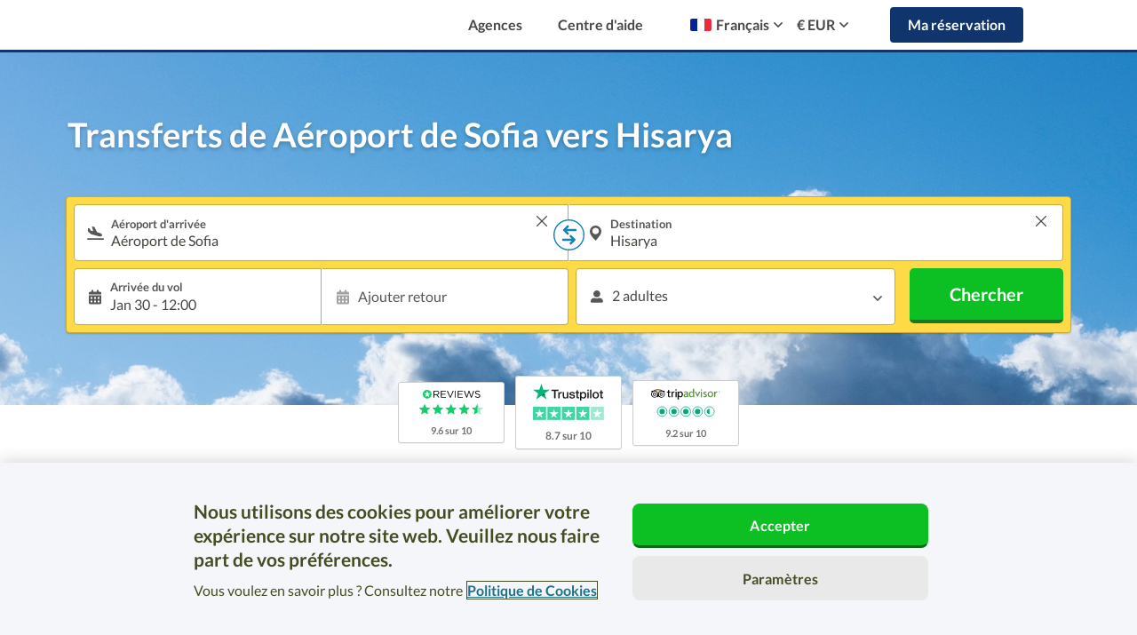

--- FILE ---
content_type: text/html; charset=UTF-8
request_url: https://www.suntransfers.com/fr/aeroport-de-sofia-a-hisarya
body_size: 102096
content:
<!DOCTYPE html>
<html lang="fr">

    <head>
    <link rel="shortcut icon" type="image/x-icon" href="https://worldwide-cdn.suntransfers.com/st-assets/branding/favicon/favicon.ico">

<link rel="icon" type="image/png" sizes="192x192" href="https://worldwide-cdn.suntransfers.com/st-assets/branding/favicon/android-icon_192x192.png">

        <link rel="apple-touch-icon" sizes="57x57" href="https://worldwide-cdn.suntransfers.com/st-assets/branding/favicon/apple-icon_57x57.png">
        <link rel="apple-touch-icon" sizes="60x60" href="https://worldwide-cdn.suntransfers.com/st-assets/branding/favicon/apple-icon_60x60.png">
        <link rel="apple-touch-icon" sizes="72x72" href="https://worldwide-cdn.suntransfers.com/st-assets/branding/favicon/apple-icon_72x72.png">
        <link rel="apple-touch-icon" sizes="76x76" href="https://worldwide-cdn.suntransfers.com/st-assets/branding/favicon/apple-icon_76x76.png">
        <link rel="apple-touch-icon" sizes="114x114" href="https://worldwide-cdn.suntransfers.com/st-assets/branding/favicon/apple-icon_114x114.png">
        <link rel="apple-touch-icon" sizes="120x120" href="https://worldwide-cdn.suntransfers.com/st-assets/branding/favicon/apple-icon_120x120.png">
        <link rel="apple-touch-icon" sizes="144x144" href="https://worldwide-cdn.suntransfers.com/st-assets/branding/favicon/apple-icon_144x144.png">
        <link rel="apple-touch-icon" sizes="152x152" href="https://worldwide-cdn.suntransfers.com/st-assets/branding/favicon/apple-icon_152x152.png">
        <link rel="apple-touch-icon" sizes="180x180" href="https://worldwide-cdn.suntransfers.com/st-assets/branding/favicon/apple-icon_180x180.png">

        <link rel="icon" type="image/png" sizes="16x16" href="https://worldwide-cdn.suntransfers.com/st-assets/branding/favicon/favicon_16x16.png">
        <link rel="icon" type="image/png" sizes="32x32" href="https://worldwide-cdn.suntransfers.com/st-assets/branding/favicon/favicon_32x32.png">
        <link rel="icon" type="image/png" sizes="96x96" href="https://worldwide-cdn.suntransfers.com/st-assets/branding/favicon/favicon_96x96.png">


            <!-- OneTrust Cookies Consent Notice start for suntransfers.com -->
<script src="https://cdn.cookielaw.org/consent/018e1dbf-daff-7784-b4bd-c2d0fc491d21/otSDKStub.js" data-document-language="true" type="text/javascript" charset="UTF-8" data-domain-script="018e1dbf-daff-7784-b4bd-c2d0fc491d21" ></script>
<script type="text/javascript">
    function OptanonWrapper() { }
</script>
<!-- OneTrust Cookies Consent Notice end for suntransfers.com -->
    
    
            <script src="https://js.sentry-cdn.com/da39081212d14dcb9f4c0abafb7c9748.min.js" crossorigin="anonymous"></script>
    
        <!-- Google Tag Manager -->
    <script>
        (function(w,d,s,l,i){
            w[l]=w[l]||[];
            w[l].push({'gtm.start': new Date().getTime(),event:'gtm.js'});
            var f=d.getElementsByTagName(s)[0],j=d.createElement(s),dl=l!='dataLayer'?'&l='+l:'';
            j.async=true;
            j.src='//www.googletagmanager.com/gtm.js?id='+i+dl;
            f.parentNode.insertBefore(j,f);
        })(window,document,'script','dataLayer','GTM-MQTWG4');
        <!-- End Google Tag Manager -->
    </script>
    <meta charset="utf-8">
    <meta http-equiv="Content-type" content="text/html;charset=UTF-8">
    <meta name="theme-color" content="#09AFEE"/>
    <meta name="viewport" content="width=device-width, initial-scale=1">
            <title>
        Transferts de l'Aéroport de Sofia vers Hisarya | Suntransfers.com    </title>
    
                        <meta name="description" content="Taxis, minibus et autocars disponibles pour des transferts depuis et vers Hisarya."/>
                    <meta http-equiv="X-UA-Compatible" content="IE=edge"><script type="text/javascript">(window.NREUM||(NREUM={})).init={privacy:{cookies_enabled:true},ajax:{deny_list:["bam.eu01.nr-data.net"]},feature_flags:["soft_nav"],distributed_tracing:{enabled:true}};(window.NREUM||(NREUM={})).loader_config={agentID:"538589980",accountID:"4018827",trustKey:"4018827",xpid:"UAYGWV5RDxAEUlhRBwMGX1c=",licenseKey:"NRJS-878252f10f2db8de4e2",applicationID:"469302193",browserID:"538589980"};;/*! For license information please see nr-loader-spa-1.308.0.min.js.LICENSE.txt */
(()=>{var e,t,r={384:(e,t,r)=>{"use strict";r.d(t,{NT:()=>a,US:()=>u,Zm:()=>o,bQ:()=>d,dV:()=>c,pV:()=>l});var n=r(6154),i=r(1863),s=r(1910);const a={beacon:"bam.nr-data.net",errorBeacon:"bam.nr-data.net"};function o(){return n.gm.NREUM||(n.gm.NREUM={}),void 0===n.gm.newrelic&&(n.gm.newrelic=n.gm.NREUM),n.gm.NREUM}function c(){let e=o();return e.o||(e.o={ST:n.gm.setTimeout,SI:n.gm.setImmediate||n.gm.setInterval,CT:n.gm.clearTimeout,XHR:n.gm.XMLHttpRequest,REQ:n.gm.Request,EV:n.gm.Event,PR:n.gm.Promise,MO:n.gm.MutationObserver,FETCH:n.gm.fetch,WS:n.gm.WebSocket},(0,s.i)(...Object.values(e.o))),e}function d(e,t){let r=o();r.initializedAgents??={},t.initializedAt={ms:(0,i.t)(),date:new Date},r.initializedAgents[e]=t}function u(e,t){o()[e]=t}function l(){return function(){let e=o();const t=e.info||{};e.info={beacon:a.beacon,errorBeacon:a.errorBeacon,...t}}(),function(){let e=o();const t=e.init||{};e.init={...t}}(),c(),function(){let e=o();const t=e.loader_config||{};e.loader_config={...t}}(),o()}},782:(e,t,r)=>{"use strict";r.d(t,{T:()=>n});const n=r(860).K7.pageViewTiming},860:(e,t,r)=>{"use strict";r.d(t,{$J:()=>u,K7:()=>c,P3:()=>d,XX:()=>i,Yy:()=>o,df:()=>s,qY:()=>n,v4:()=>a});const n="events",i="jserrors",s="browser/blobs",a="rum",o="browser/logs",c={ajax:"ajax",genericEvents:"generic_events",jserrors:i,logging:"logging",metrics:"metrics",pageAction:"page_action",pageViewEvent:"page_view_event",pageViewTiming:"page_view_timing",sessionReplay:"session_replay",sessionTrace:"session_trace",softNav:"soft_navigations",spa:"spa"},d={[c.pageViewEvent]:1,[c.pageViewTiming]:2,[c.metrics]:3,[c.jserrors]:4,[c.spa]:5,[c.ajax]:6,[c.sessionTrace]:7,[c.softNav]:8,[c.sessionReplay]:9,[c.logging]:10,[c.genericEvents]:11},u={[c.pageViewEvent]:a,[c.pageViewTiming]:n,[c.ajax]:n,[c.spa]:n,[c.softNav]:n,[c.metrics]:i,[c.jserrors]:i,[c.sessionTrace]:s,[c.sessionReplay]:s,[c.logging]:o,[c.genericEvents]:"ins"}},944:(e,t,r)=>{"use strict";r.d(t,{R:()=>i});var n=r(3241);function i(e,t){"function"==typeof console.debug&&(console.debug("New Relic Warning: https://github.com/newrelic/newrelic-browser-agent/blob/main/docs/warning-codes.md#".concat(e),t),(0,n.W)({agentIdentifier:null,drained:null,type:"data",name:"warn",feature:"warn",data:{code:e,secondary:t}}))}},993:(e,t,r)=>{"use strict";r.d(t,{A$:()=>s,ET:()=>a,TZ:()=>o,p_:()=>i});var n=r(860);const i={ERROR:"ERROR",WARN:"WARN",INFO:"INFO",DEBUG:"DEBUG",TRACE:"TRACE"},s={OFF:0,ERROR:1,WARN:2,INFO:3,DEBUG:4,TRACE:5},a="log",o=n.K7.logging},1541:(e,t,r)=>{"use strict";r.d(t,{U:()=>i,f:()=>n});const n={MFE:"MFE",BA:"BA"};function i(e,t){if(2!==t?.harvestEndpointVersion)return{};const r=t.agentRef.runtime.appMetadata.agents[0].entityGuid;return e?{"source.id":e.id,"source.name":e.name,"source.type":e.type,"parent.id":e.parent?.id||r,"parent.type":e.parent?.type||n.BA}:{"entity.guid":r,appId:t.agentRef.info.applicationID}}},1687:(e,t,r)=>{"use strict";r.d(t,{Ak:()=>d,Ze:()=>h,x3:()=>u});var n=r(3241),i=r(7836),s=r(3606),a=r(860),o=r(2646);const c={};function d(e,t){const r={staged:!1,priority:a.P3[t]||0};l(e),c[e].get(t)||c[e].set(t,r)}function u(e,t){e&&c[e]&&(c[e].get(t)&&c[e].delete(t),p(e,t,!1),c[e].size&&f(e))}function l(e){if(!e)throw new Error("agentIdentifier required");c[e]||(c[e]=new Map)}function h(e="",t="feature",r=!1){if(l(e),!e||!c[e].get(t)||r)return p(e,t);c[e].get(t).staged=!0,f(e)}function f(e){const t=Array.from(c[e]);t.every(([e,t])=>t.staged)&&(t.sort((e,t)=>e[1].priority-t[1].priority),t.forEach(([t])=>{c[e].delete(t),p(e,t)}))}function p(e,t,r=!0){const a=e?i.ee.get(e):i.ee,c=s.i.handlers;if(!a.aborted&&a.backlog&&c){if((0,n.W)({agentIdentifier:e,type:"lifecycle",name:"drain",feature:t}),r){const e=a.backlog[t],r=c[t];if(r){for(let t=0;e&&t<e.length;++t)g(e[t],r);Object.entries(r).forEach(([e,t])=>{Object.values(t||{}).forEach(t=>{t[0]?.on&&t[0]?.context()instanceof o.y&&t[0].on(e,t[1])})})}}a.isolatedBacklog||delete c[t],a.backlog[t]=null,a.emit("drain-"+t,[])}}function g(e,t){var r=e[1];Object.values(t[r]||{}).forEach(t=>{var r=e[0];if(t[0]===r){var n=t[1],i=e[3],s=e[2];n.apply(i,s)}})}},1738:(e,t,r)=>{"use strict";r.d(t,{U:()=>f,Y:()=>h});var n=r(3241),i=r(9908),s=r(1863),a=r(944),o=r(5701),c=r(3969),d=r(8362),u=r(860),l=r(4261);function h(e,t,r,s){const h=s||r;!h||h[e]&&h[e]!==d.d.prototype[e]||(h[e]=function(){(0,i.p)(c.xV,["API/"+e+"/called"],void 0,u.K7.metrics,r.ee),(0,n.W)({agentIdentifier:r.agentIdentifier,drained:!!o.B?.[r.agentIdentifier],type:"data",name:"api",feature:l.Pl+e,data:{}});try{return t.apply(this,arguments)}catch(e){(0,a.R)(23,e)}})}function f(e,t,r,n,a){const o=e.info;null===r?delete o.jsAttributes[t]:o.jsAttributes[t]=r,(a||null===r)&&(0,i.p)(l.Pl+n,[(0,s.t)(),t,r],void 0,"session",e.ee)}},1741:(e,t,r)=>{"use strict";r.d(t,{W:()=>s});var n=r(944),i=r(4261);class s{#e(e,...t){if(this[e]!==s.prototype[e])return this[e](...t);(0,n.R)(35,e)}addPageAction(e,t){return this.#e(i.hG,e,t)}register(e){return this.#e(i.eY,e)}recordCustomEvent(e,t){return this.#e(i.fF,e,t)}setPageViewName(e,t){return this.#e(i.Fw,e,t)}setCustomAttribute(e,t,r){return this.#e(i.cD,e,t,r)}noticeError(e,t){return this.#e(i.o5,e,t)}setUserId(e,t=!1){return this.#e(i.Dl,e,t)}setApplicationVersion(e){return this.#e(i.nb,e)}setErrorHandler(e){return this.#e(i.bt,e)}addRelease(e,t){return this.#e(i.k6,e,t)}log(e,t){return this.#e(i.$9,e,t)}start(){return this.#e(i.d3)}finished(e){return this.#e(i.BL,e)}recordReplay(){return this.#e(i.CH)}pauseReplay(){return this.#e(i.Tb)}addToTrace(e){return this.#e(i.U2,e)}setCurrentRouteName(e){return this.#e(i.PA,e)}interaction(e){return this.#e(i.dT,e)}wrapLogger(e,t,r){return this.#e(i.Wb,e,t,r)}measure(e,t){return this.#e(i.V1,e,t)}consent(e){return this.#e(i.Pv,e)}}},1863:(e,t,r)=>{"use strict";function n(){return Math.floor(performance.now())}r.d(t,{t:()=>n})},1910:(e,t,r)=>{"use strict";r.d(t,{i:()=>s});var n=r(944);const i=new Map;function s(...e){return e.every(e=>{if(i.has(e))return i.get(e);const t="function"==typeof e?e.toString():"",r=t.includes("[native code]"),s=t.includes("nrWrapper");return r||s||(0,n.R)(64,e?.name||t),i.set(e,r),r})}},2555:(e,t,r)=>{"use strict";r.d(t,{D:()=>o,f:()=>a});var n=r(384),i=r(8122);const s={beacon:n.NT.beacon,errorBeacon:n.NT.errorBeacon,licenseKey:void 0,applicationID:void 0,sa:void 0,queueTime:void 0,applicationTime:void 0,ttGuid:void 0,user:void 0,account:void 0,product:void 0,extra:void 0,jsAttributes:{},userAttributes:void 0,atts:void 0,transactionName:void 0,tNamePlain:void 0};function a(e){try{return!!e.licenseKey&&!!e.errorBeacon&&!!e.applicationID}catch(e){return!1}}const o=e=>(0,i.a)(e,s)},2614:(e,t,r)=>{"use strict";r.d(t,{BB:()=>a,H3:()=>n,g:()=>d,iL:()=>c,tS:()=>o,uh:()=>i,wk:()=>s});const n="NRBA",i="SESSION",s=144e5,a=18e5,o={STARTED:"session-started",PAUSE:"session-pause",RESET:"session-reset",RESUME:"session-resume",UPDATE:"session-update"},c={SAME_TAB:"same-tab",CROSS_TAB:"cross-tab"},d={OFF:0,FULL:1,ERROR:2}},2646:(e,t,r)=>{"use strict";r.d(t,{y:()=>n});class n{constructor(e){this.contextId=e}}},2843:(e,t,r)=>{"use strict";r.d(t,{G:()=>s,u:()=>i});var n=r(3878);function i(e,t=!1,r,i){(0,n.DD)("visibilitychange",function(){if(t)return void("hidden"===document.visibilityState&&e());e(document.visibilityState)},r,i)}function s(e,t,r){(0,n.sp)("pagehide",e,t,r)}},3241:(e,t,r)=>{"use strict";r.d(t,{W:()=>s});var n=r(6154);const i="newrelic";function s(e={}){try{n.gm.dispatchEvent(new CustomEvent(i,{detail:e}))}catch(e){}}},3304:(e,t,r)=>{"use strict";r.d(t,{A:()=>s});var n=r(7836);const i=()=>{const e=new WeakSet;return(t,r)=>{if("object"==typeof r&&null!==r){if(e.has(r))return;e.add(r)}return r}};function s(e){try{return JSON.stringify(e,i())??""}catch(e){try{n.ee.emit("internal-error",[e])}catch(e){}return""}}},3333:(e,t,r)=>{"use strict";r.d(t,{$v:()=>u,TZ:()=>n,Xh:()=>c,Zp:()=>i,kd:()=>d,mq:()=>o,nf:()=>a,qN:()=>s});const n=r(860).K7.genericEvents,i=["auxclick","click","copy","keydown","paste","scrollend"],s=["focus","blur"],a=4,o=1e3,c=2e3,d=["PageAction","UserAction","BrowserPerformance"],u={RESOURCES:"experimental.resources",REGISTER:"register"}},3434:(e,t,r)=>{"use strict";r.d(t,{Jt:()=>s,YM:()=>d});var n=r(7836),i=r(5607);const s="nr@original:".concat(i.W),a=50;var o=Object.prototype.hasOwnProperty,c=!1;function d(e,t){return e||(e=n.ee),r.inPlace=function(e,t,n,i,s){n||(n="");const a="-"===n.charAt(0);for(let o=0;o<t.length;o++){const c=t[o],d=e[c];l(d)||(e[c]=r(d,a?c+n:n,i,c,s))}},r.flag=s,r;function r(t,r,n,c,d){return l(t)?t:(r||(r=""),nrWrapper[s]=t,function(e,t,r){if(Object.defineProperty&&Object.keys)try{return Object.keys(e).forEach(function(r){Object.defineProperty(t,r,{get:function(){return e[r]},set:function(t){return e[r]=t,t}})}),t}catch(e){u([e],r)}for(var n in e)o.call(e,n)&&(t[n]=e[n])}(t,nrWrapper,e),nrWrapper);function nrWrapper(){var s,o,l,h;let f;try{o=this,s=[...arguments],l="function"==typeof n?n(s,o):n||{}}catch(t){u([t,"",[s,o,c],l],e)}i(r+"start",[s,o,c],l,d);const p=performance.now();let g;try{return h=t.apply(o,s),g=performance.now(),h}catch(e){throw g=performance.now(),i(r+"err",[s,o,e],l,d),f=e,f}finally{const e=g-p,t={start:p,end:g,duration:e,isLongTask:e>=a,methodName:c,thrownError:f};t.isLongTask&&i("long-task",[t,o],l,d),i(r+"end",[s,o,h],l,d)}}}function i(r,n,i,s){if(!c||t){var a=c;c=!0;try{e.emit(r,n,i,t,s)}catch(t){u([t,r,n,i],e)}c=a}}}function u(e,t){t||(t=n.ee);try{t.emit("internal-error",e)}catch(e){}}function l(e){return!(e&&"function"==typeof e&&e.apply&&!e[s])}},3606:(e,t,r)=>{"use strict";r.d(t,{i:()=>s});var n=r(9908);s.on=a;var i=s.handlers={};function s(e,t,r,s){a(s||n.d,i,e,t,r)}function a(e,t,r,i,s){s||(s="feature"),e||(e=n.d);var a=t[s]=t[s]||{};(a[r]=a[r]||[]).push([e,i])}},3738:(e,t,r)=>{"use strict";r.d(t,{He:()=>i,Kp:()=>o,Lc:()=>d,Rz:()=>u,TZ:()=>n,bD:()=>s,d3:()=>a,jx:()=>l,sl:()=>h,uP:()=>c});const n=r(860).K7.sessionTrace,i="bstResource",s="resource",a="-start",o="-end",c="fn"+a,d="fn"+o,u="pushState",l=1e3,h=3e4},3785:(e,t,r)=>{"use strict";r.d(t,{R:()=>c,b:()=>d});var n=r(9908),i=r(1863),s=r(860),a=r(3969),o=r(993);function c(e,t,r={},c=o.p_.INFO,d=!0,u,l=(0,i.t)()){(0,n.p)(a.xV,["API/logging/".concat(c.toLowerCase(),"/called")],void 0,s.K7.metrics,e),(0,n.p)(o.ET,[l,t,r,c,d,u],void 0,s.K7.logging,e)}function d(e){return"string"==typeof e&&Object.values(o.p_).some(t=>t===e.toUpperCase().trim())}},3878:(e,t,r)=>{"use strict";function n(e,t){return{capture:e,passive:!1,signal:t}}function i(e,t,r=!1,i){window.addEventListener(e,t,n(r,i))}function s(e,t,r=!1,i){document.addEventListener(e,t,n(r,i))}r.d(t,{DD:()=>s,jT:()=>n,sp:()=>i})},3962:(e,t,r)=>{"use strict";r.d(t,{AM:()=>a,O2:()=>l,OV:()=>s,Qu:()=>h,TZ:()=>c,ih:()=>f,pP:()=>o,t1:()=>u,tC:()=>i,wD:()=>d});var n=r(860);const i=["click","keydown","submit"],s="popstate",a="api",o="initialPageLoad",c=n.K7.softNav,d=5e3,u=500,l={INITIAL_PAGE_LOAD:"",ROUTE_CHANGE:1,UNSPECIFIED:2},h={INTERACTION:1,AJAX:2,CUSTOM_END:3,CUSTOM_TRACER:4},f={IP:"in progress",PF:"pending finish",FIN:"finished",CAN:"cancelled"}},3969:(e,t,r)=>{"use strict";r.d(t,{TZ:()=>n,XG:()=>o,rs:()=>i,xV:()=>a,z_:()=>s});const n=r(860).K7.metrics,i="sm",s="cm",a="storeSupportabilityMetrics",o="storeEventMetrics"},4234:(e,t,r)=>{"use strict";r.d(t,{W:()=>s});var n=r(7836),i=r(1687);class s{constructor(e,t){this.agentIdentifier=e,this.ee=n.ee.get(e),this.featureName=t,this.blocked=!1}deregisterDrain(){(0,i.x3)(this.agentIdentifier,this.featureName)}}},4261:(e,t,r)=>{"use strict";r.d(t,{$9:()=>u,BL:()=>c,CH:()=>p,Dl:()=>R,Fw:()=>w,PA:()=>v,Pl:()=>n,Pv:()=>A,Tb:()=>h,U2:()=>a,V1:()=>E,Wb:()=>T,bt:()=>y,cD:()=>b,d3:()=>x,dT:()=>d,eY:()=>g,fF:()=>f,hG:()=>s,hw:()=>i,k6:()=>o,nb:()=>m,o5:()=>l});const n="api-",i=n+"ixn-",s="addPageAction",a="addToTrace",o="addRelease",c="finished",d="interaction",u="log",l="noticeError",h="pauseReplay",f="recordCustomEvent",p="recordReplay",g="register",m="setApplicationVersion",v="setCurrentRouteName",b="setCustomAttribute",y="setErrorHandler",w="setPageViewName",R="setUserId",x="start",T="wrapLogger",E="measure",A="consent"},5205:(e,t,r)=>{"use strict";r.d(t,{j:()=>S});var n=r(384),i=r(1741);var s=r(2555),a=r(3333);const o=e=>{if(!e||"string"!=typeof e)return!1;try{document.createDocumentFragment().querySelector(e)}catch{return!1}return!0};var c=r(2614),d=r(944),u=r(8122);const l="[data-nr-mask]",h=e=>(0,u.a)(e,(()=>{const e={feature_flags:[],experimental:{allow_registered_children:!1,resources:!1},mask_selector:"*",block_selector:"[data-nr-block]",mask_input_options:{color:!1,date:!1,"datetime-local":!1,email:!1,month:!1,number:!1,range:!1,search:!1,tel:!1,text:!1,time:!1,url:!1,week:!1,textarea:!1,select:!1,password:!0}};return{ajax:{deny_list:void 0,block_internal:!0,enabled:!0,autoStart:!0},api:{get allow_registered_children(){return e.feature_flags.includes(a.$v.REGISTER)||e.experimental.allow_registered_children},set allow_registered_children(t){e.experimental.allow_registered_children=t},duplicate_registered_data:!1},browser_consent_mode:{enabled:!1},distributed_tracing:{enabled:void 0,exclude_newrelic_header:void 0,cors_use_newrelic_header:void 0,cors_use_tracecontext_headers:void 0,allowed_origins:void 0},get feature_flags(){return e.feature_flags},set feature_flags(t){e.feature_flags=t},generic_events:{enabled:!0,autoStart:!0},harvest:{interval:30},jserrors:{enabled:!0,autoStart:!0},logging:{enabled:!0,autoStart:!0},metrics:{enabled:!0,autoStart:!0},obfuscate:void 0,page_action:{enabled:!0},page_view_event:{enabled:!0,autoStart:!0},page_view_timing:{enabled:!0,autoStart:!0},performance:{capture_marks:!1,capture_measures:!1,capture_detail:!0,resources:{get enabled(){return e.feature_flags.includes(a.$v.RESOURCES)||e.experimental.resources},set enabled(t){e.experimental.resources=t},asset_types:[],first_party_domains:[],ignore_newrelic:!0}},privacy:{cookies_enabled:!0},proxy:{assets:void 0,beacon:void 0},session:{expiresMs:c.wk,inactiveMs:c.BB},session_replay:{autoStart:!0,enabled:!1,preload:!1,sampling_rate:10,error_sampling_rate:100,collect_fonts:!1,inline_images:!1,fix_stylesheets:!0,mask_all_inputs:!0,get mask_text_selector(){return e.mask_selector},set mask_text_selector(t){o(t)?e.mask_selector="".concat(t,",").concat(l):""===t||null===t?e.mask_selector=l:(0,d.R)(5,t)},get block_class(){return"nr-block"},get ignore_class(){return"nr-ignore"},get mask_text_class(){return"nr-mask"},get block_selector(){return e.block_selector},set block_selector(t){o(t)?e.block_selector+=",".concat(t):""!==t&&(0,d.R)(6,t)},get mask_input_options(){return e.mask_input_options},set mask_input_options(t){t&&"object"==typeof t?e.mask_input_options={...t,password:!0}:(0,d.R)(7,t)}},session_trace:{enabled:!0,autoStart:!0},soft_navigations:{enabled:!0,autoStart:!0},spa:{enabled:!0,autoStart:!0},ssl:void 0,user_actions:{enabled:!0,elementAttributes:["id","className","tagName","type"]}}})());var f=r(6154),p=r(9324);let g=0;const m={buildEnv:p.F3,distMethod:p.Xs,version:p.xv,originTime:f.WN},v={consented:!1},b={appMetadata:{},get consented(){return this.session?.state?.consent||v.consented},set consented(e){v.consented=e},customTransaction:void 0,denyList:void 0,disabled:!1,harvester:void 0,isolatedBacklog:!1,isRecording:!1,loaderType:void 0,maxBytes:3e4,obfuscator:void 0,onerror:void 0,ptid:void 0,releaseIds:{},session:void 0,timeKeeper:void 0,registeredEntities:[],jsAttributesMetadata:{bytes:0},get harvestCount(){return++g}},y=e=>{const t=(0,u.a)(e,b),r=Object.keys(m).reduce((e,t)=>(e[t]={value:m[t],writable:!1,configurable:!0,enumerable:!0},e),{});return Object.defineProperties(t,r)};var w=r(5701);const R=e=>{const t=e.startsWith("http");e+="/",r.p=t?e:"https://"+e};var x=r(7836),T=r(3241);const E={accountID:void 0,trustKey:void 0,agentID:void 0,licenseKey:void 0,applicationID:void 0,xpid:void 0},A=e=>(0,u.a)(e,E),_=new Set;function S(e,t={},r,a){let{init:o,info:c,loader_config:d,runtime:u={},exposed:l=!0}=t;if(!c){const e=(0,n.pV)();o=e.init,c=e.info,d=e.loader_config}e.init=h(o||{}),e.loader_config=A(d||{}),c.jsAttributes??={},f.bv&&(c.jsAttributes.isWorker=!0),e.info=(0,s.D)(c);const p=e.init,g=[c.beacon,c.errorBeacon];_.has(e.agentIdentifier)||(p.proxy.assets&&(R(p.proxy.assets),g.push(p.proxy.assets)),p.proxy.beacon&&g.push(p.proxy.beacon),e.beacons=[...g],function(e){const t=(0,n.pV)();Object.getOwnPropertyNames(i.W.prototype).forEach(r=>{const n=i.W.prototype[r];if("function"!=typeof n||"constructor"===n)return;let s=t[r];e[r]&&!1!==e.exposed&&"micro-agent"!==e.runtime?.loaderType&&(t[r]=(...t)=>{const n=e[r](...t);return s?s(...t):n})})}(e),(0,n.US)("activatedFeatures",w.B)),u.denyList=[...p.ajax.deny_list||[],...p.ajax.block_internal?g:[]],u.ptid=e.agentIdentifier,u.loaderType=r,e.runtime=y(u),_.has(e.agentIdentifier)||(e.ee=x.ee.get(e.agentIdentifier),e.exposed=l,(0,T.W)({agentIdentifier:e.agentIdentifier,drained:!!w.B?.[e.agentIdentifier],type:"lifecycle",name:"initialize",feature:void 0,data:e.config})),_.add(e.agentIdentifier)}},5270:(e,t,r)=>{"use strict";r.d(t,{Aw:()=>a,SR:()=>s,rF:()=>o});var n=r(384),i=r(7767);function s(e){return!!(0,n.dV)().o.MO&&(0,i.V)(e)&&!0===e?.session_trace.enabled}function a(e){return!0===e?.session_replay.preload&&s(e)}function o(e,t){try{if("string"==typeof t?.type){if("password"===t.type.toLowerCase())return"*".repeat(e?.length||0);if(void 0!==t?.dataset?.nrUnmask||t?.classList?.contains("nr-unmask"))return e}}catch(e){}return"string"==typeof e?e.replace(/[\S]/g,"*"):"*".repeat(e?.length||0)}},5289:(e,t,r)=>{"use strict";r.d(t,{GG:()=>a,Qr:()=>c,sB:()=>o});var n=r(3878),i=r(6389);function s(){return"undefined"==typeof document||"complete"===document.readyState}function a(e,t){if(s())return e();const r=(0,i.J)(e),a=setInterval(()=>{s()&&(clearInterval(a),r())},500);(0,n.sp)("load",r,t)}function o(e){if(s())return e();(0,n.DD)("DOMContentLoaded",e)}function c(e){if(s())return e();(0,n.sp)("popstate",e)}},5607:(e,t,r)=>{"use strict";r.d(t,{W:()=>n});const n=(0,r(9566).bz)()},5701:(e,t,r)=>{"use strict";r.d(t,{B:()=>s,t:()=>a});var n=r(3241);const i=new Set,s={};function a(e,t){const r=t.agentIdentifier;s[r]??={},e&&"object"==typeof e&&(i.has(r)||(t.ee.emit("rumresp",[e]),s[r]=e,i.add(r),(0,n.W)({agentIdentifier:r,loaded:!0,drained:!0,type:"lifecycle",name:"load",feature:void 0,data:e})))}},6154:(e,t,r)=>{"use strict";r.d(t,{OF:()=>d,RI:()=>i,WN:()=>h,bv:()=>s,eN:()=>f,gm:()=>a,lR:()=>l,m:()=>c,mw:()=>o,sb:()=>u});var n=r(1863);const i="undefined"!=typeof window&&!!window.document,s="undefined"!=typeof WorkerGlobalScope&&("undefined"!=typeof self&&self instanceof WorkerGlobalScope&&self.navigator instanceof WorkerNavigator||"undefined"!=typeof globalThis&&globalThis instanceof WorkerGlobalScope&&globalThis.navigator instanceof WorkerNavigator),a=i?window:"undefined"!=typeof WorkerGlobalScope&&("undefined"!=typeof self&&self instanceof WorkerGlobalScope&&self||"undefined"!=typeof globalThis&&globalThis instanceof WorkerGlobalScope&&globalThis),o=Boolean("hidden"===a?.document?.visibilityState),c=""+a?.location,d=/iPad|iPhone|iPod/.test(a.navigator?.userAgent),u=d&&"undefined"==typeof SharedWorker,l=(()=>{const e=a.navigator?.userAgent?.match(/Firefox[/\s](\d+\.\d+)/);return Array.isArray(e)&&e.length>=2?+e[1]:0})(),h=Date.now()-(0,n.t)(),f=()=>"undefined"!=typeof PerformanceNavigationTiming&&a?.performance?.getEntriesByType("navigation")?.[0]?.responseStart},6344:(e,t,r)=>{"use strict";r.d(t,{BB:()=>u,Qb:()=>l,TZ:()=>i,Ug:()=>a,Vh:()=>s,_s:()=>o,bc:()=>d,yP:()=>c});var n=r(2614);const i=r(860).K7.sessionReplay,s="errorDuringReplay",a=.12,o={DomContentLoaded:0,Load:1,FullSnapshot:2,IncrementalSnapshot:3,Meta:4,Custom:5},c={[n.g.ERROR]:15e3,[n.g.FULL]:3e5,[n.g.OFF]:0},d={RESET:{message:"Session was reset",sm:"Reset"},IMPORT:{message:"Recorder failed to import",sm:"Import"},TOO_MANY:{message:"429: Too Many Requests",sm:"Too-Many"},TOO_BIG:{message:"Payload was too large",sm:"Too-Big"},CROSS_TAB:{message:"Session Entity was set to OFF on another tab",sm:"Cross-Tab"},ENTITLEMENTS:{message:"Session Replay is not allowed and will not be started",sm:"Entitlement"}},u=5e3,l={API:"api",RESUME:"resume",SWITCH_TO_FULL:"switchToFull",INITIALIZE:"initialize",PRELOAD:"preload"}},6389:(e,t,r)=>{"use strict";function n(e,t=500,r={}){const n=r?.leading||!1;let i;return(...r)=>{n&&void 0===i&&(e.apply(this,r),i=setTimeout(()=>{i=clearTimeout(i)},t)),n||(clearTimeout(i),i=setTimeout(()=>{e.apply(this,r)},t))}}function i(e){let t=!1;return(...r)=>{t||(t=!0,e.apply(this,r))}}r.d(t,{J:()=>i,s:()=>n})},6630:(e,t,r)=>{"use strict";r.d(t,{T:()=>n});const n=r(860).K7.pageViewEvent},6774:(e,t,r)=>{"use strict";r.d(t,{T:()=>n});const n=r(860).K7.jserrors},7295:(e,t,r)=>{"use strict";r.d(t,{Xv:()=>a,gX:()=>i,iW:()=>s});var n=[];function i(e){if(!e||s(e))return!1;if(0===n.length)return!0;if("*"===n[0].hostname)return!1;for(var t=0;t<n.length;t++){var r=n[t];if(r.hostname.test(e.hostname)&&r.pathname.test(e.pathname))return!1}return!0}function s(e){return void 0===e.hostname}function a(e){if(n=[],e&&e.length)for(var t=0;t<e.length;t++){let r=e[t];if(!r)continue;if("*"===r)return void(n=[{hostname:"*"}]);0===r.indexOf("http://")?r=r.substring(7):0===r.indexOf("https://")&&(r=r.substring(8));const i=r.indexOf("/");let s,a;i>0?(s=r.substring(0,i),a=r.substring(i)):(s=r,a="*");let[c]=s.split(":");n.push({hostname:o(c),pathname:o(a,!0)})}}function o(e,t=!1){const r=e.replace(/[.+?^${}()|[\]\\]/g,e=>"\\"+e).replace(/\*/g,".*?");return new RegExp((t?"^":"")+r+"$")}},7485:(e,t,r)=>{"use strict";r.d(t,{D:()=>i});var n=r(6154);function i(e){if(0===(e||"").indexOf("data:"))return{protocol:"data"};try{const t=new URL(e,location.href),r={port:t.port,hostname:t.hostname,pathname:t.pathname,search:t.search,protocol:t.protocol.slice(0,t.protocol.indexOf(":")),sameOrigin:t.protocol===n.gm?.location?.protocol&&t.host===n.gm?.location?.host};return r.port&&""!==r.port||("http:"===t.protocol&&(r.port="80"),"https:"===t.protocol&&(r.port="443")),r.pathname&&""!==r.pathname?r.pathname.startsWith("/")||(r.pathname="/".concat(r.pathname)):r.pathname="/",r}catch(e){return{}}}},7699:(e,t,r)=>{"use strict";r.d(t,{It:()=>s,KC:()=>o,No:()=>i,qh:()=>a});var n=r(860);const i=16e3,s=1e6,a="SESSION_ERROR",o={[n.K7.logging]:!0,[n.K7.genericEvents]:!1,[n.K7.jserrors]:!1,[n.K7.ajax]:!1}},7767:(e,t,r)=>{"use strict";r.d(t,{V:()=>i});var n=r(6154);const i=e=>n.RI&&!0===e?.privacy.cookies_enabled},7836:(e,t,r)=>{"use strict";r.d(t,{P:()=>o,ee:()=>c});var n=r(384),i=r(8990),s=r(2646),a=r(5607);const o="nr@context:".concat(a.W),c=function e(t,r){var n={},a={},u={},l=!1;try{l=16===r.length&&d.initializedAgents?.[r]?.runtime.isolatedBacklog}catch(e){}var h={on:p,addEventListener:p,removeEventListener:function(e,t){var r=n[e];if(!r)return;for(var i=0;i<r.length;i++)r[i]===t&&r.splice(i,1)},emit:function(e,r,n,i,s){!1!==s&&(s=!0);if(c.aborted&&!i)return;t&&s&&t.emit(e,r,n);var o=f(n);g(e).forEach(e=>{e.apply(o,r)});var d=v()[a[e]];d&&d.push([h,e,r,o]);return o},get:m,listeners:g,context:f,buffer:function(e,t){const r=v();if(t=t||"feature",h.aborted)return;Object.entries(e||{}).forEach(([e,n])=>{a[n]=t,t in r||(r[t]=[])})},abort:function(){h._aborted=!0,Object.keys(h.backlog).forEach(e=>{delete h.backlog[e]})},isBuffering:function(e){return!!v()[a[e]]},debugId:r,backlog:l?{}:t&&"object"==typeof t.backlog?t.backlog:{},isolatedBacklog:l};return Object.defineProperty(h,"aborted",{get:()=>{let e=h._aborted||!1;return e||(t&&(e=t.aborted),e)}}),h;function f(e){return e&&e instanceof s.y?e:e?(0,i.I)(e,o,()=>new s.y(o)):new s.y(o)}function p(e,t){n[e]=g(e).concat(t)}function g(e){return n[e]||[]}function m(t){return u[t]=u[t]||e(h,t)}function v(){return h.backlog}}(void 0,"globalEE"),d=(0,n.Zm)();d.ee||(d.ee=c)},8122:(e,t,r)=>{"use strict";r.d(t,{a:()=>i});var n=r(944);function i(e,t){try{if(!e||"object"!=typeof e)return(0,n.R)(3);if(!t||"object"!=typeof t)return(0,n.R)(4);const r=Object.create(Object.getPrototypeOf(t),Object.getOwnPropertyDescriptors(t)),s=0===Object.keys(r).length?e:r;for(let a in s)if(void 0!==e[a])try{if(null===e[a]){r[a]=null;continue}Array.isArray(e[a])&&Array.isArray(t[a])?r[a]=Array.from(new Set([...e[a],...t[a]])):"object"==typeof e[a]&&"object"==typeof t[a]?r[a]=i(e[a],t[a]):r[a]=e[a]}catch(e){r[a]||(0,n.R)(1,e)}return r}catch(e){(0,n.R)(2,e)}}},8139:(e,t,r)=>{"use strict";r.d(t,{u:()=>h});var n=r(7836),i=r(3434),s=r(8990),a=r(6154);const o={},c=a.gm.XMLHttpRequest,d="addEventListener",u="removeEventListener",l="nr@wrapped:".concat(n.P);function h(e){var t=function(e){return(e||n.ee).get("events")}(e);if(o[t.debugId]++)return t;o[t.debugId]=1;var r=(0,i.YM)(t,!0);function h(e){r.inPlace(e,[d,u],"-",p)}function p(e,t){return e[1]}return"getPrototypeOf"in Object&&(a.RI&&f(document,h),c&&f(c.prototype,h),f(a.gm,h)),t.on(d+"-start",function(e,t){var n=e[1];if(null!==n&&("function"==typeof n||"object"==typeof n)&&"newrelic"!==e[0]){var i=(0,s.I)(n,l,function(){var e={object:function(){if("function"!=typeof n.handleEvent)return;return n.handleEvent.apply(n,arguments)},function:n}[typeof n];return e?r(e,"fn-",null,e.name||"anonymous"):n});this.wrapped=e[1]=i}}),t.on(u+"-start",function(e){e[1]=this.wrapped||e[1]}),t}function f(e,t,...r){let n=e;for(;"object"==typeof n&&!Object.prototype.hasOwnProperty.call(n,d);)n=Object.getPrototypeOf(n);n&&t(n,...r)}},8362:(e,t,r)=>{"use strict";r.d(t,{d:()=>s});var n=r(9566),i=r(1741);class s extends i.W{agentIdentifier=(0,n.LA)(16)}},8374:(e,t,r)=>{r.nc=(()=>{try{return document?.currentScript?.nonce}catch(e){}return""})()},8990:(e,t,r)=>{"use strict";r.d(t,{I:()=>i});var n=Object.prototype.hasOwnProperty;function i(e,t,r){if(n.call(e,t))return e[t];var i=r();if(Object.defineProperty&&Object.keys)try{return Object.defineProperty(e,t,{value:i,writable:!0,enumerable:!1}),i}catch(e){}return e[t]=i,i}},9119:(e,t,r)=>{"use strict";r.d(t,{L:()=>s});var n=/([^?#]*)[^#]*(#[^?]*|$).*/,i=/([^?#]*)().*/;function s(e,t){return e?e.replace(t?n:i,"$1$2"):e}},9300:(e,t,r)=>{"use strict";r.d(t,{T:()=>n});const n=r(860).K7.ajax},9324:(e,t,r)=>{"use strict";r.d(t,{AJ:()=>a,F3:()=>i,Xs:()=>s,Yq:()=>o,xv:()=>n});const n="1.308.0",i="PROD",s="CDN",a="@newrelic/rrweb",o="1.0.1"},9566:(e,t,r)=>{"use strict";r.d(t,{LA:()=>o,ZF:()=>c,bz:()=>a,el:()=>d});var n=r(6154);const i="xxxxxxxx-xxxx-4xxx-yxxx-xxxxxxxxxxxx";function s(e,t){return e?15&e[t]:16*Math.random()|0}function a(){const e=n.gm?.crypto||n.gm?.msCrypto;let t,r=0;return e&&e.getRandomValues&&(t=e.getRandomValues(new Uint8Array(30))),i.split("").map(e=>"x"===e?s(t,r++).toString(16):"y"===e?(3&s()|8).toString(16):e).join("")}function o(e){const t=n.gm?.crypto||n.gm?.msCrypto;let r,i=0;t&&t.getRandomValues&&(r=t.getRandomValues(new Uint8Array(e)));const a=[];for(var o=0;o<e;o++)a.push(s(r,i++).toString(16));return a.join("")}function c(){return o(16)}function d(){return o(32)}},9908:(e,t,r)=>{"use strict";r.d(t,{d:()=>n,p:()=>i});var n=r(7836).ee.get("handle");function i(e,t,r,i,s){s?(s.buffer([e],i),s.emit(e,t,r)):(n.buffer([e],i),n.emit(e,t,r))}}},n={};function i(e){var t=n[e];if(void 0!==t)return t.exports;var s=n[e]={exports:{}};return r[e](s,s.exports,i),s.exports}i.m=r,i.d=(e,t)=>{for(var r in t)i.o(t,r)&&!i.o(e,r)&&Object.defineProperty(e,r,{enumerable:!0,get:t[r]})},i.f={},i.e=e=>Promise.all(Object.keys(i.f).reduce((t,r)=>(i.f[r](e,t),t),[])),i.u=e=>({212:"nr-spa-compressor",249:"nr-spa-recorder",478:"nr-spa"}[e]+"-1.308.0.min.js"),i.o=(e,t)=>Object.prototype.hasOwnProperty.call(e,t),e={},t="NRBA-1.308.0.PROD:",i.l=(r,n,s,a)=>{if(e[r])e[r].push(n);else{var o,c;if(void 0!==s)for(var d=document.getElementsByTagName("script"),u=0;u<d.length;u++){var l=d[u];if(l.getAttribute("src")==r||l.getAttribute("data-webpack")==t+s){o=l;break}}if(!o){c=!0;var h={478:"sha512-RSfSVnmHk59T/uIPbdSE0LPeqcEdF4/+XhfJdBuccH5rYMOEZDhFdtnh6X6nJk7hGpzHd9Ujhsy7lZEz/ORYCQ==",249:"sha512-ehJXhmntm85NSqW4MkhfQqmeKFulra3klDyY0OPDUE+sQ3GokHlPh1pmAzuNy//3j4ac6lzIbmXLvGQBMYmrkg==",212:"sha512-B9h4CR46ndKRgMBcK+j67uSR2RCnJfGefU+A7FrgR/k42ovXy5x/MAVFiSvFxuVeEk/pNLgvYGMp1cBSK/G6Fg=="};(o=document.createElement("script")).charset="utf-8",i.nc&&o.setAttribute("nonce",i.nc),o.setAttribute("data-webpack",t+s),o.src=r,0!==o.src.indexOf(window.location.origin+"/")&&(o.crossOrigin="anonymous"),h[a]&&(o.integrity=h[a])}e[r]=[n];var f=(t,n)=>{o.onerror=o.onload=null,clearTimeout(p);var i=e[r];if(delete e[r],o.parentNode&&o.parentNode.removeChild(o),i&&i.forEach(e=>e(n)),t)return t(n)},p=setTimeout(f.bind(null,void 0,{type:"timeout",target:o}),12e4);o.onerror=f.bind(null,o.onerror),o.onload=f.bind(null,o.onload),c&&document.head.appendChild(o)}},i.r=e=>{"undefined"!=typeof Symbol&&Symbol.toStringTag&&Object.defineProperty(e,Symbol.toStringTag,{value:"Module"}),Object.defineProperty(e,"__esModule",{value:!0})},i.p="https://js-agent.newrelic.com/",(()=>{var e={38:0,788:0};i.f.j=(t,r)=>{var n=i.o(e,t)?e[t]:void 0;if(0!==n)if(n)r.push(n[2]);else{var s=new Promise((r,i)=>n=e[t]=[r,i]);r.push(n[2]=s);var a=i.p+i.u(t),o=new Error;i.l(a,r=>{if(i.o(e,t)&&(0!==(n=e[t])&&(e[t]=void 0),n)){var s=r&&("load"===r.type?"missing":r.type),a=r&&r.target&&r.target.src;o.message="Loading chunk "+t+" failed: ("+s+": "+a+")",o.name="ChunkLoadError",o.type=s,o.request=a,n[1](o)}},"chunk-"+t,t)}};var t=(t,r)=>{var n,s,[a,o,c]=r,d=0;if(a.some(t=>0!==e[t])){for(n in o)i.o(o,n)&&(i.m[n]=o[n]);if(c)c(i)}for(t&&t(r);d<a.length;d++)s=a[d],i.o(e,s)&&e[s]&&e[s][0](),e[s]=0},r=self["webpackChunk:NRBA-1.308.0.PROD"]=self["webpackChunk:NRBA-1.308.0.PROD"]||[];r.forEach(t.bind(null,0)),r.push=t.bind(null,r.push.bind(r))})(),(()=>{"use strict";i(8374);var e=i(8362),t=i(860);const r=Object.values(t.K7);var n=i(5205);var s=i(9908),a=i(1863),o=i(4261),c=i(1738);var d=i(1687),u=i(4234),l=i(5289),h=i(6154),f=i(944),p=i(5270),g=i(7767),m=i(6389),v=i(7699);class b extends u.W{constructor(e,t){super(e.agentIdentifier,t),this.agentRef=e,this.abortHandler=void 0,this.featAggregate=void 0,this.loadedSuccessfully=void 0,this.onAggregateImported=new Promise(e=>{this.loadedSuccessfully=e}),this.deferred=Promise.resolve(),!1===e.init[this.featureName].autoStart?this.deferred=new Promise((t,r)=>{this.ee.on("manual-start-all",(0,m.J)(()=>{(0,d.Ak)(e.agentIdentifier,this.featureName),t()}))}):(0,d.Ak)(e.agentIdentifier,t)}importAggregator(e,t,r={}){if(this.featAggregate)return;const n=async()=>{let n;await this.deferred;try{if((0,g.V)(e.init)){const{setupAgentSession:t}=await i.e(478).then(i.bind(i,8766));n=t(e)}}catch(e){(0,f.R)(20,e),this.ee.emit("internal-error",[e]),(0,s.p)(v.qh,[e],void 0,this.featureName,this.ee)}try{if(!this.#t(this.featureName,n,e.init))return(0,d.Ze)(this.agentIdentifier,this.featureName),void this.loadedSuccessfully(!1);const{Aggregate:i}=await t();this.featAggregate=new i(e,r),e.runtime.harvester.initializedAggregates.push(this.featAggregate),this.loadedSuccessfully(!0)}catch(e){(0,f.R)(34,e),this.abortHandler?.(),(0,d.Ze)(this.agentIdentifier,this.featureName,!0),this.loadedSuccessfully(!1),this.ee&&this.ee.abort()}};h.RI?(0,l.GG)(()=>n(),!0):n()}#t(e,r,n){if(this.blocked)return!1;switch(e){case t.K7.sessionReplay:return(0,p.SR)(n)&&!!r;case t.K7.sessionTrace:return!!r;default:return!0}}}var y=i(6630),w=i(2614),R=i(3241);class x extends b{static featureName=y.T;constructor(e){var t;super(e,y.T),this.setupInspectionEvents(e.agentIdentifier),t=e,(0,c.Y)(o.Fw,function(e,r){"string"==typeof e&&("/"!==e.charAt(0)&&(e="/"+e),t.runtime.customTransaction=(r||"http://custom.transaction")+e,(0,s.p)(o.Pl+o.Fw,[(0,a.t)()],void 0,void 0,t.ee))},t),this.importAggregator(e,()=>i.e(478).then(i.bind(i,2467)))}setupInspectionEvents(e){const t=(t,r)=>{t&&(0,R.W)({agentIdentifier:e,timeStamp:t.timeStamp,loaded:"complete"===t.target.readyState,type:"window",name:r,data:t.target.location+""})};(0,l.sB)(e=>{t(e,"DOMContentLoaded")}),(0,l.GG)(e=>{t(e,"load")}),(0,l.Qr)(e=>{t(e,"navigate")}),this.ee.on(w.tS.UPDATE,(t,r)=>{(0,R.W)({agentIdentifier:e,type:"lifecycle",name:"session",data:r})})}}var T=i(384);class E extends e.d{constructor(e){var t;(super(),h.gm)?(this.features={},(0,T.bQ)(this.agentIdentifier,this),this.desiredFeatures=new Set(e.features||[]),this.desiredFeatures.add(x),(0,n.j)(this,e,e.loaderType||"agent"),t=this,(0,c.Y)(o.cD,function(e,r,n=!1){if("string"==typeof e){if(["string","number","boolean"].includes(typeof r)||null===r)return(0,c.U)(t,e,r,o.cD,n);(0,f.R)(40,typeof r)}else(0,f.R)(39,typeof e)},t),function(e){(0,c.Y)(o.Dl,function(t,r=!1){if("string"!=typeof t&&null!==t)return void(0,f.R)(41,typeof t);const n=e.info.jsAttributes["enduser.id"];r&&null!=n&&n!==t?(0,s.p)(o.Pl+"setUserIdAndResetSession",[t],void 0,"session",e.ee):(0,c.U)(e,"enduser.id",t,o.Dl,!0)},e)}(this),function(e){(0,c.Y)(o.nb,function(t){if("string"==typeof t||null===t)return(0,c.U)(e,"application.version",t,o.nb,!1);(0,f.R)(42,typeof t)},e)}(this),function(e){(0,c.Y)(o.d3,function(){e.ee.emit("manual-start-all")},e)}(this),function(e){(0,c.Y)(o.Pv,function(t=!0){if("boolean"==typeof t){if((0,s.p)(o.Pl+o.Pv,[t],void 0,"session",e.ee),e.runtime.consented=t,t){const t=e.features.page_view_event;t.onAggregateImported.then(e=>{const r=t.featAggregate;e&&!r.sentRum&&r.sendRum()})}}else(0,f.R)(65,typeof t)},e)}(this),this.run()):(0,f.R)(21)}get config(){return{info:this.info,init:this.init,loader_config:this.loader_config,runtime:this.runtime}}get api(){return this}run(){try{const e=function(e){const t={};return r.forEach(r=>{t[r]=!!e[r]?.enabled}),t}(this.init),n=[...this.desiredFeatures];n.sort((e,r)=>t.P3[e.featureName]-t.P3[r.featureName]),n.forEach(r=>{if(!e[r.featureName]&&r.featureName!==t.K7.pageViewEvent)return;if(r.featureName===t.K7.spa)return void(0,f.R)(67);const n=function(e){switch(e){case t.K7.ajax:return[t.K7.jserrors];case t.K7.sessionTrace:return[t.K7.ajax,t.K7.pageViewEvent];case t.K7.sessionReplay:return[t.K7.sessionTrace];case t.K7.pageViewTiming:return[t.K7.pageViewEvent];default:return[]}}(r.featureName).filter(e=>!(e in this.features));n.length>0&&(0,f.R)(36,{targetFeature:r.featureName,missingDependencies:n}),this.features[r.featureName]=new r(this)})}catch(e){(0,f.R)(22,e);for(const e in this.features)this.features[e].abortHandler?.();const t=(0,T.Zm)();delete t.initializedAgents[this.agentIdentifier]?.features,delete this.sharedAggregator;return t.ee.get(this.agentIdentifier).abort(),!1}}}var A=i(2843),_=i(782);class S extends b{static featureName=_.T;constructor(e){super(e,_.T),h.RI&&((0,A.u)(()=>(0,s.p)("docHidden",[(0,a.t)()],void 0,_.T,this.ee),!0),(0,A.G)(()=>(0,s.p)("winPagehide",[(0,a.t)()],void 0,_.T,this.ee)),this.importAggregator(e,()=>i.e(478).then(i.bind(i,9917))))}}var O=i(3969);class I extends b{static featureName=O.TZ;constructor(e){super(e,O.TZ),h.RI&&document.addEventListener("securitypolicyviolation",e=>{(0,s.p)(O.xV,["Generic/CSPViolation/Detected"],void 0,this.featureName,this.ee)}),this.importAggregator(e,()=>i.e(478).then(i.bind(i,6555)))}}var N=i(6774),P=i(3878),k=i(3304);class D{constructor(e,t,r,n,i){this.name="UncaughtError",this.message="string"==typeof e?e:(0,k.A)(e),this.sourceURL=t,this.line=r,this.column=n,this.__newrelic=i}}function C(e){return M(e)?e:new D(void 0!==e?.message?e.message:e,e?.filename||e?.sourceURL,e?.lineno||e?.line,e?.colno||e?.col,e?.__newrelic,e?.cause)}function j(e){const t="Unhandled Promise Rejection: ";if(!e?.reason)return;if(M(e.reason)){try{e.reason.message.startsWith(t)||(e.reason.message=t+e.reason.message)}catch(e){}return C(e.reason)}const r=C(e.reason);return(r.message||"").startsWith(t)||(r.message=t+r.message),r}function L(e){if(e.error instanceof SyntaxError&&!/:\d+$/.test(e.error.stack?.trim())){const t=new D(e.message,e.filename,e.lineno,e.colno,e.error.__newrelic,e.cause);return t.name=SyntaxError.name,t}return M(e.error)?e.error:C(e)}function M(e){return e instanceof Error&&!!e.stack}function H(e,r,n,i,o=(0,a.t)()){"string"==typeof e&&(e=new Error(e)),(0,s.p)("err",[e,o,!1,r,n.runtime.isRecording,void 0,i],void 0,t.K7.jserrors,n.ee),(0,s.p)("uaErr",[],void 0,t.K7.genericEvents,n.ee)}var B=i(1541),K=i(993),W=i(3785);function U(e,{customAttributes:t={},level:r=K.p_.INFO}={},n,i,s=(0,a.t)()){(0,W.R)(n.ee,e,t,r,!1,i,s)}function F(e,r,n,i,c=(0,a.t)()){(0,s.p)(o.Pl+o.hG,[c,e,r,i],void 0,t.K7.genericEvents,n.ee)}function V(e,r,n,i,c=(0,a.t)()){const{start:d,end:u,customAttributes:l}=r||{},h={customAttributes:l||{}};if("object"!=typeof h.customAttributes||"string"!=typeof e||0===e.length)return void(0,f.R)(57);const p=(e,t)=>null==e?t:"number"==typeof e?e:e instanceof PerformanceMark?e.startTime:Number.NaN;if(h.start=p(d,0),h.end=p(u,c),Number.isNaN(h.start)||Number.isNaN(h.end))(0,f.R)(57);else{if(h.duration=h.end-h.start,!(h.duration<0))return(0,s.p)(o.Pl+o.V1,[h,e,i],void 0,t.K7.genericEvents,n.ee),h;(0,f.R)(58)}}function G(e,r={},n,i,c=(0,a.t)()){(0,s.p)(o.Pl+o.fF,[c,e,r,i],void 0,t.K7.genericEvents,n.ee)}function z(e){(0,c.Y)(o.eY,function(t){return Y(e,t)},e)}function Y(e,r,n){(0,f.R)(54,"newrelic.register"),r||={},r.type=B.f.MFE,r.licenseKey||=e.info.licenseKey,r.blocked=!1,r.parent=n||{},Array.isArray(r.tags)||(r.tags=[]);const i={};r.tags.forEach(e=>{"name"!==e&&"id"!==e&&(i["source.".concat(e)]=!0)}),r.isolated??=!0;let o=()=>{};const c=e.runtime.registeredEntities;if(!r.isolated){const e=c.find(({metadata:{target:{id:e}}})=>e===r.id&&!r.isolated);if(e)return e}const d=e=>{r.blocked=!0,o=e};function u(e){return"string"==typeof e&&!!e.trim()&&e.trim().length<501||"number"==typeof e}e.init.api.allow_registered_children||d((0,m.J)(()=>(0,f.R)(55))),u(r.id)&&u(r.name)||d((0,m.J)(()=>(0,f.R)(48,r)));const l={addPageAction:(t,n={})=>g(F,[t,{...i,...n},e],r),deregister:()=>{d((0,m.J)(()=>(0,f.R)(68)))},log:(t,n={})=>g(U,[t,{...n,customAttributes:{...i,...n.customAttributes||{}}},e],r),measure:(t,n={})=>g(V,[t,{...n,customAttributes:{...i,...n.customAttributes||{}}},e],r),noticeError:(t,n={})=>g(H,[t,{...i,...n},e],r),register:(t={})=>g(Y,[e,t],l.metadata.target),recordCustomEvent:(t,n={})=>g(G,[t,{...i,...n},e],r),setApplicationVersion:e=>p("application.version",e),setCustomAttribute:(e,t)=>p(e,t),setUserId:e=>p("enduser.id",e),metadata:{customAttributes:i,target:r}},h=()=>(r.blocked&&o(),r.blocked);h()||c.push(l);const p=(e,t)=>{h()||(i[e]=t)},g=(r,n,i)=>{if(h())return;const o=(0,a.t)();(0,s.p)(O.xV,["API/register/".concat(r.name,"/called")],void 0,t.K7.metrics,e.ee);try{if(e.init.api.duplicate_registered_data&&"register"!==r.name){let e=n;if(n[1]instanceof Object){const t={"child.id":i.id,"child.type":i.type};e="customAttributes"in n[1]?[n[0],{...n[1],customAttributes:{...n[1].customAttributes,...t}},...n.slice(2)]:[n[0],{...n[1],...t},...n.slice(2)]}r(...e,void 0,o)}return r(...n,i,o)}catch(e){(0,f.R)(50,e)}};return l}class Z extends b{static featureName=N.T;constructor(e){var t;super(e,N.T),t=e,(0,c.Y)(o.o5,(e,r)=>H(e,r,t),t),function(e){(0,c.Y)(o.bt,function(t){e.runtime.onerror=t},e)}(e),function(e){let t=0;(0,c.Y)(o.k6,function(e,r){++t>10||(this.runtime.releaseIds[e.slice(-200)]=(""+r).slice(-200))},e)}(e),z(e);try{this.removeOnAbort=new AbortController}catch(e){}this.ee.on("internal-error",(t,r)=>{this.abortHandler&&(0,s.p)("ierr",[C(t),(0,a.t)(),!0,{},e.runtime.isRecording,r],void 0,this.featureName,this.ee)}),h.gm.addEventListener("unhandledrejection",t=>{this.abortHandler&&(0,s.p)("err",[j(t),(0,a.t)(),!1,{unhandledPromiseRejection:1},e.runtime.isRecording],void 0,this.featureName,this.ee)},(0,P.jT)(!1,this.removeOnAbort?.signal)),h.gm.addEventListener("error",t=>{this.abortHandler&&(0,s.p)("err",[L(t),(0,a.t)(),!1,{},e.runtime.isRecording],void 0,this.featureName,this.ee)},(0,P.jT)(!1,this.removeOnAbort?.signal)),this.abortHandler=this.#r,this.importAggregator(e,()=>i.e(478).then(i.bind(i,2176)))}#r(){this.removeOnAbort?.abort(),this.abortHandler=void 0}}var q=i(8990);let X=1;function J(e){const t=typeof e;return!e||"object"!==t&&"function"!==t?-1:e===h.gm?0:(0,q.I)(e,"nr@id",function(){return X++})}function Q(e){if("string"==typeof e&&e.length)return e.length;if("object"==typeof e){if("undefined"!=typeof ArrayBuffer&&e instanceof ArrayBuffer&&e.byteLength)return e.byteLength;if("undefined"!=typeof Blob&&e instanceof Blob&&e.size)return e.size;if(!("undefined"!=typeof FormData&&e instanceof FormData))try{return(0,k.A)(e).length}catch(e){return}}}var ee=i(8139),te=i(7836),re=i(3434);const ne={},ie=["open","send"];function se(e){var t=e||te.ee;const r=function(e){return(e||te.ee).get("xhr")}(t);if(void 0===h.gm.XMLHttpRequest)return r;if(ne[r.debugId]++)return r;ne[r.debugId]=1,(0,ee.u)(t);var n=(0,re.YM)(r),i=h.gm.XMLHttpRequest,s=h.gm.MutationObserver,a=h.gm.Promise,o=h.gm.setInterval,c="readystatechange",d=["onload","onerror","onabort","onloadstart","onloadend","onprogress","ontimeout"],u=[],l=h.gm.XMLHttpRequest=function(e){const t=new i(e),s=r.context(t);try{r.emit("new-xhr",[t],s),t.addEventListener(c,(a=s,function(){var e=this;e.readyState>3&&!a.resolved&&(a.resolved=!0,r.emit("xhr-resolved",[],e)),n.inPlace(e,d,"fn-",y)}),(0,P.jT)(!1))}catch(e){(0,f.R)(15,e);try{r.emit("internal-error",[e])}catch(e){}}var a;return t};function p(e,t){n.inPlace(t,["onreadystatechange"],"fn-",y)}if(function(e,t){for(var r in e)t[r]=e[r]}(i,l),l.prototype=i.prototype,n.inPlace(l.prototype,ie,"-xhr-",y),r.on("send-xhr-start",function(e,t){p(e,t),function(e){u.push(e),s&&(g?g.then(b):o?o(b):(m=-m,v.data=m))}(t)}),r.on("open-xhr-start",p),s){var g=a&&a.resolve();if(!o&&!a){var m=1,v=document.createTextNode(m);new s(b).observe(v,{characterData:!0})}}else t.on("fn-end",function(e){e[0]&&e[0].type===c||b()});function b(){for(var e=0;e<u.length;e++)p(0,u[e]);u.length&&(u=[])}function y(e,t){return t}return r}var ae="fetch-",oe=ae+"body-",ce=["arrayBuffer","blob","json","text","formData"],de=h.gm.Request,ue=h.gm.Response,le="prototype";const he={};function fe(e){const t=function(e){return(e||te.ee).get("fetch")}(e);if(!(de&&ue&&h.gm.fetch))return t;if(he[t.debugId]++)return t;function r(e,r,n){var i=e[r];"function"==typeof i&&(e[r]=function(){var e,r=[...arguments],s={};t.emit(n+"before-start",[r],s),s[te.P]&&s[te.P].dt&&(e=s[te.P].dt);var a=i.apply(this,r);return t.emit(n+"start",[r,e],a),a.then(function(e){return t.emit(n+"end",[null,e],a),e},function(e){throw t.emit(n+"end",[e],a),e})})}return he[t.debugId]=1,ce.forEach(e=>{r(de[le],e,oe),r(ue[le],e,oe)}),r(h.gm,"fetch",ae),t.on(ae+"end",function(e,r){var n=this;if(r){var i=r.headers.get("content-length");null!==i&&(n.rxSize=i),t.emit(ae+"done",[null,r],n)}else t.emit(ae+"done",[e],n)}),t}var pe=i(7485),ge=i(9566);class me{constructor(e){this.agentRef=e}generateTracePayload(e){const t=this.agentRef.loader_config;if(!this.shouldGenerateTrace(e)||!t)return null;var r=(t.accountID||"").toString()||null,n=(t.agentID||"").toString()||null,i=(t.trustKey||"").toString()||null;if(!r||!n)return null;var s=(0,ge.ZF)(),a=(0,ge.el)(),o=Date.now(),c={spanId:s,traceId:a,timestamp:o};return(e.sameOrigin||this.isAllowedOrigin(e)&&this.useTraceContextHeadersForCors())&&(c.traceContextParentHeader=this.generateTraceContextParentHeader(s,a),c.traceContextStateHeader=this.generateTraceContextStateHeader(s,o,r,n,i)),(e.sameOrigin&&!this.excludeNewrelicHeader()||!e.sameOrigin&&this.isAllowedOrigin(e)&&this.useNewrelicHeaderForCors())&&(c.newrelicHeader=this.generateTraceHeader(s,a,o,r,n,i)),c}generateTraceContextParentHeader(e,t){return"00-"+t+"-"+e+"-01"}generateTraceContextStateHeader(e,t,r,n,i){return i+"@nr=0-1-"+r+"-"+n+"-"+e+"----"+t}generateTraceHeader(e,t,r,n,i,s){if(!("function"==typeof h.gm?.btoa))return null;var a={v:[0,1],d:{ty:"Browser",ac:n,ap:i,id:e,tr:t,ti:r}};return s&&n!==s&&(a.d.tk=s),btoa((0,k.A)(a))}shouldGenerateTrace(e){return this.agentRef.init?.distributed_tracing?.enabled&&this.isAllowedOrigin(e)}isAllowedOrigin(e){var t=!1;const r=this.agentRef.init?.distributed_tracing;if(e.sameOrigin)t=!0;else if(r?.allowed_origins instanceof Array)for(var n=0;n<r.allowed_origins.length;n++){var i=(0,pe.D)(r.allowed_origins[n]);if(e.hostname===i.hostname&&e.protocol===i.protocol&&e.port===i.port){t=!0;break}}return t}excludeNewrelicHeader(){var e=this.agentRef.init?.distributed_tracing;return!!e&&!!e.exclude_newrelic_header}useNewrelicHeaderForCors(){var e=this.agentRef.init?.distributed_tracing;return!!e&&!1!==e.cors_use_newrelic_header}useTraceContextHeadersForCors(){var e=this.agentRef.init?.distributed_tracing;return!!e&&!!e.cors_use_tracecontext_headers}}var ve=i(9300),be=i(7295);function ye(e){return"string"==typeof e?e:e instanceof(0,T.dV)().o.REQ?e.url:h.gm?.URL&&e instanceof URL?e.href:void 0}var we=["load","error","abort","timeout"],Re=we.length,xe=(0,T.dV)().o.REQ,Te=(0,T.dV)().o.XHR;const Ee="X-NewRelic-App-Data";class Ae extends b{static featureName=ve.T;constructor(e){super(e,ve.T),this.dt=new me(e),this.handler=(e,t,r,n)=>(0,s.p)(e,t,r,n,this.ee);try{const e={xmlhttprequest:"xhr",fetch:"fetch",beacon:"beacon"};h.gm?.performance?.getEntriesByType("resource").forEach(r=>{if(r.initiatorType in e&&0!==r.responseStatus){const n={status:r.responseStatus},i={rxSize:r.transferSize,duration:Math.floor(r.duration),cbTime:0};_e(n,r.name),this.handler("xhr",[n,i,r.startTime,r.responseEnd,e[r.initiatorType]],void 0,t.K7.ajax)}})}catch(e){}fe(this.ee),se(this.ee),function(e,r,n,i){function o(e){var t=this;t.totalCbs=0,t.called=0,t.cbTime=0,t.end=T,t.ended=!1,t.xhrGuids={},t.lastSize=null,t.loadCaptureCalled=!1,t.params=this.params||{},t.metrics=this.metrics||{},t.latestLongtaskEnd=0,e.addEventListener("load",function(r){E(t,e)},(0,P.jT)(!1)),h.lR||e.addEventListener("progress",function(e){t.lastSize=e.loaded},(0,P.jT)(!1))}function c(e){this.params={method:e[0]},_e(this,e[1]),this.metrics={}}function d(t,r){e.loader_config.xpid&&this.sameOrigin&&r.setRequestHeader("X-NewRelic-ID",e.loader_config.xpid);var n=i.generateTracePayload(this.parsedOrigin);if(n){var s=!1;n.newrelicHeader&&(r.setRequestHeader("newrelic",n.newrelicHeader),s=!0),n.traceContextParentHeader&&(r.setRequestHeader("traceparent",n.traceContextParentHeader),n.traceContextStateHeader&&r.setRequestHeader("tracestate",n.traceContextStateHeader),s=!0),s&&(this.dt=n)}}function u(e,t){var n=this.metrics,i=e[0],s=this;if(n&&i){var o=Q(i);o&&(n.txSize=o)}this.startTime=(0,a.t)(),this.body=i,this.listener=function(e){try{"abort"!==e.type||s.loadCaptureCalled||(s.params.aborted=!0),("load"!==e.type||s.called===s.totalCbs&&(s.onloadCalled||"function"!=typeof t.onload)&&"function"==typeof s.end)&&s.end(t)}catch(e){try{r.emit("internal-error",[e])}catch(e){}}};for(var c=0;c<Re;c++)t.addEventListener(we[c],this.listener,(0,P.jT)(!1))}function l(e,t,r){this.cbTime+=e,t?this.onloadCalled=!0:this.called+=1,this.called!==this.totalCbs||!this.onloadCalled&&"function"==typeof r.onload||"function"!=typeof this.end||this.end(r)}function f(e,t){var r=""+J(e)+!!t;this.xhrGuids&&!this.xhrGuids[r]&&(this.xhrGuids[r]=!0,this.totalCbs+=1)}function p(e,t){var r=""+J(e)+!!t;this.xhrGuids&&this.xhrGuids[r]&&(delete this.xhrGuids[r],this.totalCbs-=1)}function g(){this.endTime=(0,a.t)()}function m(e,t){t instanceof Te&&"load"===e[0]&&r.emit("xhr-load-added",[e[1],e[2]],t)}function v(e,t){t instanceof Te&&"load"===e[0]&&r.emit("xhr-load-removed",[e[1],e[2]],t)}function b(e,t,r){t instanceof Te&&("onload"===r&&(this.onload=!0),("load"===(e[0]&&e[0].type)||this.onload)&&(this.xhrCbStart=(0,a.t)()))}function y(e,t){this.xhrCbStart&&r.emit("xhr-cb-time",[(0,a.t)()-this.xhrCbStart,this.onload,t],t)}function w(e){var t,r=e[1]||{};if("string"==typeof e[0]?0===(t=e[0]).length&&h.RI&&(t=""+h.gm.location.href):e[0]&&e[0].url?t=e[0].url:h.gm?.URL&&e[0]&&e[0]instanceof URL?t=e[0].href:"function"==typeof e[0].toString&&(t=e[0].toString()),"string"==typeof t&&0!==t.length){t&&(this.parsedOrigin=(0,pe.D)(t),this.sameOrigin=this.parsedOrigin.sameOrigin);var n=i.generateTracePayload(this.parsedOrigin);if(n&&(n.newrelicHeader||n.traceContextParentHeader))if(e[0]&&e[0].headers)o(e[0].headers,n)&&(this.dt=n);else{var s={};for(var a in r)s[a]=r[a];s.headers=new Headers(r.headers||{}),o(s.headers,n)&&(this.dt=n),e.length>1?e[1]=s:e.push(s)}}function o(e,t){var r=!1;return t.newrelicHeader&&(e.set("newrelic",t.newrelicHeader),r=!0),t.traceContextParentHeader&&(e.set("traceparent",t.traceContextParentHeader),t.traceContextStateHeader&&e.set("tracestate",t.traceContextStateHeader),r=!0),r}}function R(e,t){this.params={},this.metrics={},this.startTime=(0,a.t)(),this.dt=t,e.length>=1&&(this.target=e[0]),e.length>=2&&(this.opts=e[1]);var r=this.opts||{},n=this.target;_e(this,ye(n));var i=(""+(n&&n instanceof xe&&n.method||r.method||"GET")).toUpperCase();this.params.method=i,this.body=r.body,this.txSize=Q(r.body)||0}function x(e,r){if(this.endTime=(0,a.t)(),this.params||(this.params={}),(0,be.iW)(this.params))return;let i;this.params.status=r?r.status:0,"string"==typeof this.rxSize&&this.rxSize.length>0&&(i=+this.rxSize);const s={txSize:this.txSize,rxSize:i,duration:(0,a.t)()-this.startTime};n("xhr",[this.params,s,this.startTime,this.endTime,"fetch"],this,t.K7.ajax)}function T(e){const r=this.params,i=this.metrics;if(!this.ended){this.ended=!0;for(let t=0;t<Re;t++)e.removeEventListener(we[t],this.listener,!1);r.aborted||(0,be.iW)(r)||(i.duration=(0,a.t)()-this.startTime,this.loadCaptureCalled||4!==e.readyState?null==r.status&&(r.status=0):E(this,e),i.cbTime=this.cbTime,n("xhr",[r,i,this.startTime,this.endTime,"xhr"],this,t.K7.ajax))}}function E(e,n){e.params.status=n.status;var i=function(e,t){var r=e.responseType;return"json"===r&&null!==t?t:"arraybuffer"===r||"blob"===r||"json"===r?Q(e.response):"text"===r||""===r||void 0===r?Q(e.responseText):void 0}(n,e.lastSize);if(i&&(e.metrics.rxSize=i),e.sameOrigin&&n.getAllResponseHeaders().indexOf(Ee)>=0){var a=n.getResponseHeader(Ee);a&&((0,s.p)(O.rs,["Ajax/CrossApplicationTracing/Header/Seen"],void 0,t.K7.metrics,r),e.params.cat=a.split(", ").pop())}e.loadCaptureCalled=!0}r.on("new-xhr",o),r.on("open-xhr-start",c),r.on("open-xhr-end",d),r.on("send-xhr-start",u),r.on("xhr-cb-time",l),r.on("xhr-load-added",f),r.on("xhr-load-removed",p),r.on("xhr-resolved",g),r.on("addEventListener-end",m),r.on("removeEventListener-end",v),r.on("fn-end",y),r.on("fetch-before-start",w),r.on("fetch-start",R),r.on("fn-start",b),r.on("fetch-done",x)}(e,this.ee,this.handler,this.dt),this.importAggregator(e,()=>i.e(478).then(i.bind(i,3845)))}}function _e(e,t){var r=(0,pe.D)(t),n=e.params||e;n.hostname=r.hostname,n.port=r.port,n.protocol=r.protocol,n.host=r.hostname+":"+r.port,n.pathname=r.pathname,e.parsedOrigin=r,e.sameOrigin=r.sameOrigin}const Se={},Oe=["pushState","replaceState"];function Ie(e){const t=function(e){return(e||te.ee).get("history")}(e);return!h.RI||Se[t.debugId]++||(Se[t.debugId]=1,(0,re.YM)(t).inPlace(window.history,Oe,"-")),t}var Ne=i(3738);function Pe(e){(0,c.Y)(o.BL,function(r=Date.now()){const n=r-h.WN;n<0&&(0,f.R)(62,r),(0,s.p)(O.XG,[o.BL,{time:n}],void 0,t.K7.metrics,e.ee),e.addToTrace({name:o.BL,start:r,origin:"nr"}),(0,s.p)(o.Pl+o.hG,[n,o.BL],void 0,t.K7.genericEvents,e.ee)},e)}const{He:ke,bD:De,d3:Ce,Kp:je,TZ:Le,Lc:Me,uP:He,Rz:Be}=Ne;class Ke extends b{static featureName=Le;constructor(e){var r;super(e,Le),r=e,(0,c.Y)(o.U2,function(e){if(!(e&&"object"==typeof e&&e.name&&e.start))return;const n={n:e.name,s:e.start-h.WN,e:(e.end||e.start)-h.WN,o:e.origin||"",t:"api"};n.s<0||n.e<0||n.e<n.s?(0,f.R)(61,{start:n.s,end:n.e}):(0,s.p)("bstApi",[n],void 0,t.K7.sessionTrace,r.ee)},r),Pe(e);if(!(0,g.V)(e.init))return void this.deregisterDrain();const n=this.ee;let d;Ie(n),this.eventsEE=(0,ee.u)(n),this.eventsEE.on(He,function(e,t){this.bstStart=(0,a.t)()}),this.eventsEE.on(Me,function(e,r){(0,s.p)("bst",[e[0],r,this.bstStart,(0,a.t)()],void 0,t.K7.sessionTrace,n)}),n.on(Be+Ce,function(e){this.time=(0,a.t)(),this.startPath=location.pathname+location.hash}),n.on(Be+je,function(e){(0,s.p)("bstHist",[location.pathname+location.hash,this.startPath,this.time],void 0,t.K7.sessionTrace,n)});try{d=new PerformanceObserver(e=>{const r=e.getEntries();(0,s.p)(ke,[r],void 0,t.K7.sessionTrace,n)}),d.observe({type:De,buffered:!0})}catch(e){}this.importAggregator(e,()=>i.e(478).then(i.bind(i,6974)),{resourceObserver:d})}}var We=i(6344);class Ue extends b{static featureName=We.TZ;#n;recorder;constructor(e){var r;let n;super(e,We.TZ),r=e,(0,c.Y)(o.CH,function(){(0,s.p)(o.CH,[],void 0,t.K7.sessionReplay,r.ee)},r),function(e){(0,c.Y)(o.Tb,function(){(0,s.p)(o.Tb,[],void 0,t.K7.sessionReplay,e.ee)},e)}(e);try{n=JSON.parse(localStorage.getItem("".concat(w.H3,"_").concat(w.uh)))}catch(e){}(0,p.SR)(e.init)&&this.ee.on(o.CH,()=>this.#i()),this.#s(n)&&this.importRecorder().then(e=>{e.startRecording(We.Qb.PRELOAD,n?.sessionReplayMode)}),this.importAggregator(this.agentRef,()=>i.e(478).then(i.bind(i,6167)),this),this.ee.on("err",e=>{this.blocked||this.agentRef.runtime.isRecording&&(this.errorNoticed=!0,(0,s.p)(We.Vh,[e],void 0,this.featureName,this.ee))})}#s(e){return e&&(e.sessionReplayMode===w.g.FULL||e.sessionReplayMode===w.g.ERROR)||(0,p.Aw)(this.agentRef.init)}importRecorder(){return this.recorder?Promise.resolve(this.recorder):(this.#n??=Promise.all([i.e(478),i.e(249)]).then(i.bind(i,4866)).then(({Recorder:e})=>(this.recorder=new e(this),this.recorder)).catch(e=>{throw this.ee.emit("internal-error",[e]),this.blocked=!0,e}),this.#n)}#i(){this.blocked||(this.featAggregate?this.featAggregate.mode!==w.g.FULL&&this.featAggregate.initializeRecording(w.g.FULL,!0,We.Qb.API):this.importRecorder().then(()=>{this.recorder.startRecording(We.Qb.API,w.g.FULL)}))}}var Fe=i(3962);class Ve extends b{static featureName=Fe.TZ;constructor(e){if(super(e,Fe.TZ),function(e){const r=e.ee.get("tracer");function n(){}(0,c.Y)(o.dT,function(e){return(new n).get("object"==typeof e?e:{})},e);const i=n.prototype={createTracer:function(n,i){var o={},c=this,d="function"==typeof i;return(0,s.p)(O.xV,["API/createTracer/called"],void 0,t.K7.metrics,e.ee),function(){if(r.emit((d?"":"no-")+"fn-start",[(0,a.t)(),c,d],o),d)try{return i.apply(this,arguments)}catch(e){const t="string"==typeof e?new Error(e):e;throw r.emit("fn-err",[arguments,this,t],o),t}finally{r.emit("fn-end",[(0,a.t)()],o)}}}};["actionText","setName","setAttribute","save","ignore","onEnd","getContext","end","get"].forEach(r=>{c.Y.apply(this,[r,function(){return(0,s.p)(o.hw+r,[performance.now(),...arguments],this,t.K7.softNav,e.ee),this},e,i])}),(0,c.Y)(o.PA,function(){(0,s.p)(o.hw+"routeName",[performance.now(),...arguments],void 0,t.K7.softNav,e.ee)},e)}(e),!h.RI||!(0,T.dV)().o.MO)return;const r=Ie(this.ee);try{this.removeOnAbort=new AbortController}catch(e){}Fe.tC.forEach(e=>{(0,P.sp)(e,e=>{l(e)},!0,this.removeOnAbort?.signal)});const n=()=>(0,s.p)("newURL",[(0,a.t)(),""+window.location],void 0,this.featureName,this.ee);r.on("pushState-end",n),r.on("replaceState-end",n),(0,P.sp)(Fe.OV,e=>{l(e),(0,s.p)("newURL",[e.timeStamp,""+window.location],void 0,this.featureName,this.ee)},!0,this.removeOnAbort?.signal);let d=!1;const u=new((0,T.dV)().o.MO)((e,t)=>{d||(d=!0,requestAnimationFrame(()=>{(0,s.p)("newDom",[(0,a.t)()],void 0,this.featureName,this.ee),d=!1}))}),l=(0,m.s)(e=>{"loading"!==document.readyState&&((0,s.p)("newUIEvent",[e],void 0,this.featureName,this.ee),u.observe(document.body,{attributes:!0,childList:!0,subtree:!0,characterData:!0}))},100,{leading:!0});this.abortHandler=function(){this.removeOnAbort?.abort(),u.disconnect(),this.abortHandler=void 0},this.importAggregator(e,()=>i.e(478).then(i.bind(i,4393)),{domObserver:u})}}var Ge=i(3333),ze=i(9119);const Ye={},Ze=new Set;function qe(e){return"string"==typeof e?{type:"string",size:(new TextEncoder).encode(e).length}:e instanceof ArrayBuffer?{type:"ArrayBuffer",size:e.byteLength}:e instanceof Blob?{type:"Blob",size:e.size}:e instanceof DataView?{type:"DataView",size:e.byteLength}:ArrayBuffer.isView(e)?{type:"TypedArray",size:e.byteLength}:{type:"unknown",size:0}}class Xe{constructor(e,t){this.timestamp=(0,a.t)(),this.currentUrl=(0,ze.L)(window.location.href),this.socketId=(0,ge.LA)(8),this.requestedUrl=(0,ze.L)(e),this.requestedProtocols=Array.isArray(t)?t.join(","):t||"",this.openedAt=void 0,this.protocol=void 0,this.extensions=void 0,this.binaryType=void 0,this.messageOrigin=void 0,this.messageCount=0,this.messageBytes=0,this.messageBytesMin=0,this.messageBytesMax=0,this.messageTypes=void 0,this.sendCount=0,this.sendBytes=0,this.sendBytesMin=0,this.sendBytesMax=0,this.sendTypes=void 0,this.closedAt=void 0,this.closeCode=void 0,this.closeReason="unknown",this.closeWasClean=void 0,this.connectedDuration=0,this.hasErrors=void 0}}class $e extends b{static featureName=Ge.TZ;constructor(e){super(e,Ge.TZ);const r=e.init.feature_flags.includes("websockets"),n=[e.init.page_action.enabled,e.init.performance.capture_marks,e.init.performance.capture_measures,e.init.performance.resources.enabled,e.init.user_actions.enabled,r];var d;let u,l;if(d=e,(0,c.Y)(o.hG,(e,t)=>F(e,t,d),d),function(e){(0,c.Y)(o.fF,(t,r)=>G(t,r,e),e)}(e),Pe(e),z(e),function(e){(0,c.Y)(o.V1,(t,r)=>V(t,r,e),e)}(e),r&&(l=function(e){if(!(0,T.dV)().o.WS)return e;const t=e.get("websockets");if(Ye[t.debugId]++)return t;Ye[t.debugId]=1,(0,A.G)(()=>{const e=(0,a.t)();Ze.forEach(r=>{r.nrData.closedAt=e,r.nrData.closeCode=1001,r.nrData.closeReason="Page navigating away",r.nrData.closeWasClean=!1,r.nrData.openedAt&&(r.nrData.connectedDuration=e-r.nrData.openedAt),t.emit("ws",[r.nrData],r)})});class r extends WebSocket{static name="WebSocket";static toString(){return"function WebSocket() { [native code] }"}toString(){return"[object WebSocket]"}get[Symbol.toStringTag](){return r.name}#a(e){(e.__newrelic??={}).socketId=this.nrData.socketId,this.nrData.hasErrors??=!0}constructor(...e){super(...e),this.nrData=new Xe(e[0],e[1]),this.addEventListener("open",()=>{this.nrData.openedAt=(0,a.t)(),["protocol","extensions","binaryType"].forEach(e=>{this.nrData[e]=this[e]}),Ze.add(this)}),this.addEventListener("message",e=>{const{type:t,size:r}=qe(e.data);this.nrData.messageOrigin??=(0,ze.L)(e.origin),this.nrData.messageCount++,this.nrData.messageBytes+=r,this.nrData.messageBytesMin=Math.min(this.nrData.messageBytesMin||1/0,r),this.nrData.messageBytesMax=Math.max(this.nrData.messageBytesMax,r),(this.nrData.messageTypes??"").includes(t)||(this.nrData.messageTypes=this.nrData.messageTypes?"".concat(this.nrData.messageTypes,",").concat(t):t)}),this.addEventListener("close",e=>{this.nrData.closedAt=(0,a.t)(),this.nrData.closeCode=e.code,e.reason&&(this.nrData.closeReason=e.reason),this.nrData.closeWasClean=e.wasClean,this.nrData.connectedDuration=this.nrData.closedAt-this.nrData.openedAt,Ze.delete(this),t.emit("ws",[this.nrData],this)})}addEventListener(e,t,...r){const n=this,i="function"==typeof t?function(...e){try{return t.apply(this,e)}catch(e){throw n.#a(e),e}}:t?.handleEvent?{handleEvent:function(...e){try{return t.handleEvent.apply(t,e)}catch(e){throw n.#a(e),e}}}:t;return super.addEventListener(e,i,...r)}send(e){if(this.readyState===WebSocket.OPEN){const{type:t,size:r}=qe(e);this.nrData.sendCount++,this.nrData.sendBytes+=r,this.nrData.sendBytesMin=Math.min(this.nrData.sendBytesMin||1/0,r),this.nrData.sendBytesMax=Math.max(this.nrData.sendBytesMax,r),(this.nrData.sendTypes??"").includes(t)||(this.nrData.sendTypes=this.nrData.sendTypes?"".concat(this.nrData.sendTypes,",").concat(t):t)}try{return super.send(e)}catch(e){throw this.#a(e),e}}close(...e){try{super.close(...e)}catch(e){throw this.#a(e),e}}}return h.gm.WebSocket=r,t}(this.ee)),h.RI){if(fe(this.ee),se(this.ee),u=Ie(this.ee),e.init.user_actions.enabled){function f(t){const r=(0,pe.D)(t);return e.beacons.includes(r.hostname+":"+r.port)}function p(){u.emit("navChange")}Ge.Zp.forEach(e=>(0,P.sp)(e,e=>(0,s.p)("ua",[e],void 0,this.featureName,this.ee),!0)),Ge.qN.forEach(e=>{const t=(0,m.s)(e=>{(0,s.p)("ua",[e],void 0,this.featureName,this.ee)},500,{leading:!0});(0,P.sp)(e,t)}),h.gm.addEventListener("error",()=>{(0,s.p)("uaErr",[],void 0,t.K7.genericEvents,this.ee)},(0,P.jT)(!1,this.removeOnAbort?.signal)),this.ee.on("open-xhr-start",(e,r)=>{f(e[1])||r.addEventListener("readystatechange",()=>{2===r.readyState&&(0,s.p)("uaXhr",[],void 0,t.K7.genericEvents,this.ee)})}),this.ee.on("fetch-start",e=>{e.length>=1&&!f(ye(e[0]))&&(0,s.p)("uaXhr",[],void 0,t.K7.genericEvents,this.ee)}),u.on("pushState-end",p),u.on("replaceState-end",p),window.addEventListener("hashchange",p,(0,P.jT)(!0,this.removeOnAbort?.signal)),window.addEventListener("popstate",p,(0,P.jT)(!0,this.removeOnAbort?.signal))}if(e.init.performance.resources.enabled&&h.gm.PerformanceObserver?.supportedEntryTypes.includes("resource")){new PerformanceObserver(e=>{e.getEntries().forEach(e=>{(0,s.p)("browserPerformance.resource",[e],void 0,this.featureName,this.ee)})}).observe({type:"resource",buffered:!0})}}r&&l.on("ws",e=>{(0,s.p)("ws-complete",[e],void 0,this.featureName,this.ee)});try{this.removeOnAbort=new AbortController}catch(g){}this.abortHandler=()=>{this.removeOnAbort?.abort(),this.abortHandler=void 0},n.some(e=>e)?this.importAggregator(e,()=>i.e(478).then(i.bind(i,8019))):this.deregisterDrain()}}var Je=i(2646);const Qe=new Map;function et(e,t,r,n,i=!0){if("object"!=typeof t||!t||"string"!=typeof r||!r||"function"!=typeof t[r])return(0,f.R)(29);const s=function(e){return(e||te.ee).get("logger")}(e),a=(0,re.YM)(s),o=new Je.y(te.P);o.level=n.level,o.customAttributes=n.customAttributes,o.autoCaptured=i;const c=t[r]?.[re.Jt]||t[r];return Qe.set(c,o),a.inPlace(t,[r],"wrap-logger-",()=>Qe.get(c)),s}var tt=i(1910);class rt extends b{static featureName=K.TZ;constructor(e){var t;super(e,K.TZ),t=e,(0,c.Y)(o.$9,(e,r)=>U(e,r,t),t),function(e){(0,c.Y)(o.Wb,(t,r,{customAttributes:n={},level:i=K.p_.INFO}={})=>{et(e.ee,t,r,{customAttributes:n,level:i},!1)},e)}(e),z(e);const r=this.ee;["log","error","warn","info","debug","trace"].forEach(e=>{(0,tt.i)(h.gm.console[e]),et(r,h.gm.console,e,{level:"log"===e?"info":e})}),this.ee.on("wrap-logger-end",function([e]){const{level:t,customAttributes:n,autoCaptured:i}=this;(0,W.R)(r,e,n,t,i)}),this.importAggregator(e,()=>i.e(478).then(i.bind(i,5288)))}}new E({features:[Ae,x,S,Ke,Ue,I,Z,$e,rt,Ve],loaderType:"spa"})})()})();</script>
    <meta name='B-verify' content='e49acdef02ff211bd97b2af2890f3c322ce7072d'/>

            <link rel="canonical" href="https://www.suntransfers.com/fr/aeroport-de-sofia-a-hisarya" />
    
                        <link rel="alternate" hreflang="en" href="https://www.suntransfers.com/sofia-airport-to-hisarya"/>
                            <link rel="alternate" hreflang="x-default" href="https://www.suntransfers.com/sofia-airport-to-hisarya"/>
                                <link rel="alternate" hreflang="es" href="https://www.suntransfers.com/es/aeropuerto-de-sofia-a-hisarya"/>
                                <link rel="alternate" hreflang="de" href="https://www.suntransfers.com/de/flughafen-sofia-nach-hisarya"/>
                                <link rel="alternate" hreflang="nl" href="https://www.suntransfers.com/nl/sofia-luchthaven-naar-hisarya"/>
                                <link rel="alternate" hreflang="fr" href="https://www.suntransfers.com/fr/aeroport-de-sofia-a-hisarya"/>
                                <link rel="alternate" hreflang="ca" href="https://www.suntransfers.com/ca/aeroport-de-sofia-a-hisarya"/>
                                <link rel="alternate" hreflang="it" href="https://www.suntransfers.com/it/aeroporto-di-sofia-a-hisarya"/>
                                <link rel="alternate" hreflang="pt" href="https://www.suntransfers.com/pt/aeroporto-de-sofia-para-hisarya"/>
                                <link rel="alternate" hreflang="hu" href="https://www.suntransfers.com/hu/szofia-repuloter-c%C3%A9l%C3%A1llom%C3%A1s-hisarya"/>
                                <link rel="alternate" hreflang="nb" href="https://www.suntransfers.com/nb/sofia-flyplass-til-hisarya"/>
                                <link rel="alternate" hreflang="pl" href="https://www.suntransfers.com/pl/sofia-lotnisko-to-hisarya"/>
                                <link rel="alternate" hreflang="sv" href="https://www.suntransfers.com/sv/sofia-flygplats-till-hisarya"/>
                                <link rel="alternate" hreflang="fi" href="https://www.suntransfers.com/fi/sofia-lentokentta-to-hisarya"/>
                                <link rel="alternate" hreflang="da" href="https://www.suntransfers.com/da/sofia-lufthavn-til-hisarya"/>
                        
    <style id="above-the-fold">
            @font-face{font-family:'Lato';font-style:italic;font-weight:400;src:local('Lato Italic'),local('Lato-Italic'),url(https://fonts.gstatic.com/s/lato/v14/S6u8w4BMUTPHjxsAXC-qNiXg7Q.woff2) format('woff2');unicode-range:U+0000-00FF,U+0131,U+0152-0153,U+02BB-02BC,U+02C6,U+02DA,U+02DC,U+2000-206F,U+2074,U+20AC,U+2122,U+2191,U+2193,U+2212,U+2215,U+FEFF,U+FFFD}@font-face{font-family:'Lato';font-style:normal;font-weight:400;src:local('Lato Regular'),local('Lato-Regular'),url(https://fonts.gstatic.com/s/lato/v14/S6uyw4BMUTPHjx4wXiWtFCc.woff2) format('woff2');unicode-range:U+0000-00FF,U+0131,U+0152-0153,U+02BB-02BC,U+02C6,U+02DA,U+02DC,U+2000-206F,U+2074,U+20AC,U+2122,U+2191,U+2193,U+2212,U+2215,U+FEFF,U+FFFD}@font-face{font-family:'Lato';font-style:normal;font-weight:700;src:local('Lato Bold'),local('Lato-Bold'),url(https://fonts.gstatic.com/s/lato/v14/S6u9w4BMUTPHh6UVSwiPGQ3q5d0.woff2) format('woff2');unicode-range:U+0000-00FF,U+0131,U+0152-0153,U+02BB-02BC,U+02C6,U+02DA,U+02DC,U+2000-206F,U+2074,U+20AC,U+2122,U+2191,U+2193,U+2212,U+2215,U+FEFF,U+FFFD}/*! normalize.css v3.0.3 | MIT License | github.com/necolas/normalize.css */html{font-family:sans-serif;-ms-text-size-adjust:100%;-webkit-text-size-adjust:100%}body{margin:0}article,aside,details,figcaption,figure,footer,header,hgroup,main,menu,nav,section,summary{display:block}audio,canvas,progress,video{display:inline-block;vertical-align:baseline}audio:not([controls]){display:none;height:0}[hidden],template{display:none}a{background-color:transparent}a:active,a:hover{outline:0}abbr[title]{border-bottom:1px dotted}b,strong{font-weight:1px}dfn{font-style:italic}h1{font-size:2em;margin:.67em 0}mark{background:#ff0;color:#000}small{font-size:80%}sub,sup{font-size:75%;line-height:0;position:relative;vertical-align:baseline}sup{top:-0.5em}sub{bottom:-0.25em}img{border:0}svg:not(:root){overflow:hidden}figure{margin:1em 40px}hr{box-sizing:content-box;height:0}pre{overflow:auto}code,kbd,pre,samp{font-family:monospace,monospace;font-size:1em}button,input,optgroup,select,textarea{color:inherit;font:inherit;margin:0}button{overflow:visible}button,select{text-transform:none}button,html input[type="button"],input[type="reset"],input[type="submit"]{-webkit-appearance:button;cursor:pointer}button[disabled],html input[disabled]{cursor:default}button::-moz-focus-inner,input::-moz-focus-inner{border:0;padding:0}input{line-height:normal}input[type="checkbox"],input[type="radio"]{box-sizing:border-box;padding:0}input[type="number"]::-webkit-inner-spin-button,input[type="number"]::-webkit-outer-spin-button{height:auto}input[type="search"]{-webkit-appearance:textfield;box-sizing:content-box}input[type="search"]::-webkit-search-cancel-button,input[type="search"]::-webkit-search-decoration{-webkit-appearance:none}fieldset{border:1px solid silver;margin:0 2px;padding:.35em .625em .75em}legend{border:0;padding:0}textarea{overflow:auto}optgroup{font-weight:600}table{border-collapse:collapse;border-spacing:0}td,th{padding:0}html{box-sizing:border-box}*,*:before,*:after{box-sizing:inherit}h1,h2,h3,h4,h5,h6{font-family:inherit;font-weight:500;line-height:1.1;color:inherit}h1,h2,h3{margin-top:20px;margin-bottom:10px}h4,h5,h6{margin-top:10px;margin-bottom:10px}h1{font-size:36px}h2{font-size:30px}h3{font-size:24px}h4{font-size:18px}h5{font-size:14px}h6{font-size:12px}p{margin:0 0 10px}ul,ol{margin-top:0;margin-bottom:10px}ul ul,ol ul,ul ol,ol ol{margin-bottom:0}[data-progressive-img]{display:inline-block;width:100%;position:relative;max-height:650px}[data-progressive-img]:before,[data-progressive-img]:after{position:absolute;top:0;left:0;right:0;width:100%;transition:opacity .5s linear;display:inline-block;background-size:cover;background-repeat:no-repeat}[data-progressive-img]:before,[data-progressive-img]:after{content:'';opacity:0;min-width:100%;min-height:100%}[data-progressive-img]:before{opacity:1;filter:blur(30px)}[data-progressive-img].has-loaded:after{opacity:1}[data-progressive-img].has-loaded:before{opacity:0}.o-reviews__image[data-progressive-img],.m-media-simple__media[data-progressive-img],.c-cms-gallery__media[data-progressive-img]{height:98px}.o-reviews__image[data-progressive-img]:before,.m-media-simple__media[data-progressive-img]:before,.c-cms-gallery__media[data-progressive-img]:before,.o-reviews__image[data-progressive-img]:after,.m-media-simple__media[data-progressive-img]:after,.c-cms-gallery__media[data-progressive-img]:after{background-position:50%;background-size:contain}.o-reviews__image[data-progressive-img]:before,.m-media-simple__media[data-progressive-img]:before,.c-cms-gallery__media[data-progressive-img]:before{filter:blur(15px)}[data-progressive-img].o-hero:before{opacity:1}[data-progressive-img].o-hero:before,[data-progressive-img].o-hero:after{filter:none;z-index:-1}a{text-decoration:none}.o-ski-banner{width:100%;background:#f5f5f5;padding:0}.o-ski-banner .o-ski-banner-image{display:block;margin:0 auto;padding:0}@media only screen and (min-width:48em){.o-ski-banner{padding:1em}}.o-nav{display:-ms-inline-flexbox;display:inline-flex}.o-nav>*+*{margin-left:12px}@media only screen and (min-width:48em){.o-nav__mobile{display:none}}.o-popover{display:inline-block;width:100%;position:fixed;top:0;left:0;right:0;bottom:0;height:100%;overflow:hidden;overflow-y:scroll;will-change:transform;-ms-transform:translateY(-100%);transform:translateY(-100%);transition:.2s ease-out transform}.o-popover.is-active{-ms-transform:translateY(0);transform:translateY(0)}.o-popover{background-color:#fff;z-index:900;padding:36px 14px 64px}.o-popover.is-active{-ms-transform:translateY(0);transform:translateY(0)}.o-popover>*+*{margin:32px 0 0}.o-popover>*:last-child{margin:48px 0 0}.o-popover__nav{display:-ms-inline-flexbox;display:inline-flex;position:absolute;right:1rem}.o-popover__nav:before{content:'';position:absolute;width:48px;height:48px;-ms-transform:translate(-50%,-50%);transform:translate(-50%,-50%);left:50%;top:50%}.o-popover__title{display:-ms-flexbox;display:flex;color:#474747;font-size:24px;font-weight:600;max-width:90%;line-height:1.25}.o-popover__content{display:-ms-flexbox;display:flex;-ms-flex-direction:column;flex-direction:column}.o-main{display:-ms-flexbox;display:flex;-ms-flex-preferred-size:0;flex-basis:0;-ms-flex-wrap:wrap;flex-wrap:wrap;-ms-flex-pack:center;justify-content:center;padding:32px 0;background-color:#fff;margin-top:3px}*+.o-main--extra-padding{padding-top:105.875px;padding-bottom:8px}.o-main__reviews{padding-top:105.875px;padding-bottom:8px}.o-main--smaller{padding:20px 0}.o-main--reset,.o-main__container--reset{padding:0}.o-main--only-desktop,.o-main--no-mobile{display:none}.o-main--padding-bottom{padding-bottom:40px}.o-main--dark-gray{background-color:#3d3d3d}.o-main--gray{background-color:#ede9e5}.o-main--light-gray{background-color:#f7f7f7}.o-main--degrade{background:linear-gradient(to bottom,#fff 0,#f5f5f5 100%)}.o-main--light-red{background-color:#fce1e7}.o-main--light-blue{background-color:#eff6fc}.o-main--brand-gradient{background:linear-gradient(165deg,#15d8f8 20%,#09afee 60%)}.o-main--brand-blue{background-color:#54b3d7}.o-main--brand-yellow{background-color:#ffcd48}#section-announcement{display:block;-ms-flex-align:center;align-items:center;width:100%;font-size:18px;padding:12px 10%;background:#ffcd48}#section-announcement span{padding-right:16px}.section-announcement-close{float:right;vertical-align:top;font-size:1.5em;padding-left:5%;line-height:1}.hidden-important{display:none !important}.o-main--breadcrumb-black{background-color:#333}.o-main--breadcrumb-blue{background-color:#03465f}.o-main__container{-ms-flex-positive:0;flex-grow:0;-ms-flex-negative:0;flex-shrink:0;-ms-flex-preferred-size:100%;flex-basis:100%;width:100%;max-width:1150px;padding:0 16px}.o-main__container--reset{padding:0}.o-main__title{color:#45423c;font-size:21.875px;line-height:1.25;margin-top:0;text-align:center}.o-main__title--negative{color:#fff}.o-main__description{font-size:15px;color:#737373;margin:0 0 28px;line-height:1.25;text-align:center}.o-main__title--negative+.o-main__description{color:#fff;font-weight:400}@media only screen and (min-width:48em){.o-main--no-mobile{display:-ms-flexbox;display:flex}}@media only screen and (min-width:62.38em){.o-main--only-desktop{display:-ms-flexbox;display:flex}.o-main--reset,.o-main__container--reset{padding:0}.o-main__title{font-size:27.34375px;line-height:1}.o-main__description{font-size:17.5px}}@media only screen and (min-width:48em){.o-main__reviews{margin-top:-65px;padding-bottom:0;background-color:transparent;padding-top:32px}}.o-header{display:-ms-flexbox;display:flex;-ms-flex-direction:row;flex-direction:row;-ms-flex-pack:justify;justify-content:space-between;-ms-flex-align:center;align-items:center;font-size:16px;padding:14px;min-height:56px;background:#fff;box-shadow:0 3px 0 0 #10356c}.o-header a{text-decoration:none}.o-header__menu{display:none}@media only screen and (min-width:48em){.o-header{display:-ms-flexbox;display:flex;-ms-flex-direction:row;flex-direction:row;-ms-flex-pack:justify;justify-content:space-between;-ms-flex-align:center;align-items:center;font-size:16px;padding:0 10%;background:#fff;box-shadow:0 3px 0 0 #10356c;height:56px}.o-header__logo{-ms-flex-positive:4;flex-grow:4}.o-header__menu{display:-ms-flexbox;display:flex;-ms-flex-pack:distribute;justify-content:space-around;-ms-flex-positive:1;flex-grow:1}.o-header__menu--links{display:-ms-flexbox;display:flex;-ms-flex-pack:end;justify-content:flex-end;-ms-flex-align:center;align-items:center;-ms-flex-positive:2;flex-grow:2}.o-header__menu--links .o-header__menu--link{color:#474747;margin-right:40px;font-size:16px;font-weight:bold;line-height:24px;cursor:pointer}.o-header__menu--dropdowns{position:relative;display:-ms-flexbox;display:flex;-ms-flex-pack:end;justify-content:flex-end;-ms-flex-align:center;align-items:center;-ms-flex-positive:1;flex-grow:1}.o-header__menu--dropdowns .o-header__menu--dropdown{margin-right:16px}.o-header__menu--button{display:-ms-flexbox;display:flex;-ms-flex-pack:end;justify-content:flex-end;-ms-flex-align:baseline;align-items:baseline;-ms-flex-positive:1;flex-grow:1;padding-left:18px}}@media(min-width:768px) and (max-width:922px){.o-header{padding:0 16px}}.o-footer__wrapper{margin-top:0}.o-footer__container{padding:16px 0;display:-ms-flexbox;display:flex;-ms-flex-direction:column;flex-direction:column;gap:40px}.o-footer__top-wrapper{width:100%;display:-ms-flexbox;display:flex;-ms-flex-pack:justify;justify-content:space-between}.o-footer__links{-ms-grid-columns:(minmax(auto,240px))[2];grid-template-columns:repeat(2,minmax(auto,240px));display:-ms-grid;display:grid;gap:32px;width:100%}.o-footer__links-section{display:-ms-flexbox;display:flex;-ms-flex-direction:column;flex-direction:column;gap:16px}.o-footer__link{color:#fff;transition:all .15s;font-size:14px;text-decoration:none}.social-link{display:-ms-flexbox;display:flex;gap:8px}.o-footer__links-title{color:#fff;opacity:60%;margin:0;font-size:14px;text-align:left}.o-footer__divider{width:100%;height:1px;background-color:#fff;opacity:20%}.o-footer__support-blob{display:-ms-flexbox;display:flex;gap:8px;-ms-flex-align:center;align-items:center;color:#fff}.o-footer__payment-methods-container{display:-ms-flexbox;display:flex;-ms-flex-direction:column;flex-direction:column;gap:24px}.o-footer__payment-logos{display:-ms-flexbox;display:flex;gap:24px;-ms-flex-wrap:wrap;flex-wrap:wrap}.o-footer--darker{color:#fff;background-color:#252525;margin:0}.o-footer__copyright-container{opacity:70%;display:-ms-flexbox;display:flex;-ms-flex-pack:justify;justify-content:space-between;font-size:12px;-ms-flex-direction:column;flex-direction:column;gap:24px}.o-footer__copyright-links{display:-ms-flexbox;display:flex;gap:16px}.o-footer__copyright-blob{margin:0}.o-footer__copyright-links .o-footer__link{font-size:12px}@media only screen and (min-width:48em){.o-footer__payment-methods-container{-ms-flex-pack:justify;justify-content:space-between;-ms-flex-direction:row;flex-direction:row}.o-footer__links{-ms-grid-columns:(1fr)[4] 80px;grid-template-columns:repeat(4,1fr) 80px}.o-footer__copyright-container{-ms-flex-direction:row;flex-direction:row}}.o-hero__headline{padding:16px}.o-header+.o-hero__headline{margin:22px 0 0 0}.o-hero--spacing .o-hero__headline{margin:16px 0}.o-hero__headline>*{color:#fff;text-align:left;padding:0;margin:0}.o-hero__title{font-size:32px;line-height:1.25;text-shadow:0 1px 2px rgba(0,0,0,0.25);font-weight:bold}.o-hero__title--spacing{margin:32px 0 0 0}.o-hero__title+.o-hero__description{margin:16px 0 0}.o-hero__description{font-size:18px;line-height:1.35;font-weight:400;text-shadow:0 1px 2px rgba(0,0,0,0.25)}.o-hero__form{position:relative;margin:-35px 14px 0;-ms-transform:translate(0,65px);transform:translate(0,65px);z-index:1}.seo-bg{background-color:#2cb0f2;min-height:250px;padding:0}.seo-bg .o-main__container{padding:0}.seo-bg h1,.seo-bg .o-hero__description{padding:0 5% 0 5%;display:block;color:#fff}.sky-bg{background-color:#10356c;min-height:310px;padding:0}.sky-bg .o-main__container{padding:0}.sky-bg h1,.sky-bg .o-hero__description{padding:0 5% 0 5%;display:block;color:#fff}.home-bg.has-image{height:592px;background-size:cover;background-color:#10356c}.hero-bg.has-image{height:507px;background-size:cover;background-color:#10356c}.sky-bg.has-image{height:507px;background-size:cover;background-color:#10356c}@media only screen and (min-width:360px){.o-hero__headline>*{max-width:100%}}@media only screen and (min-width:48em){.sky-bg{padding:0 10%}.sky-bg .o-main__container{padding:0 16px}.sky-bg h1,.sky-bg .o-hero__description{padding:0 1%}.seo-bg{margin-top:0;padding:0 10%}.seo-bg .o-main__container{padding:0 16px}.seo-bg h1,.seo-bg .o-hero__description{padding:0 1%}}.hero-error{text-shadow:none;padding:1rem;font-size:16px;color:#f2462c;background-color:#fff;border-radius:6px;margin:0 16px 0 16px}.home-bg.has-image{height:585px}@media only screen and (min-width:48em){.o-hero--spacing .o-hero__headline{margin:16px 0}.o-header+.o-hero__headline{text-align:left;padding:24px 10% 0 10%;margin:0}.o-hero__title{text-align:left;color:#fff;font-size:38px;line-height:1.25;text-shadow:0 2px 4px rgba(0,0,0,0.25);font-weight:700}.o-hero__title--spacing{margin:56px 0 0 0}.o-hero__description{text-align:left;font-size:24px;color:#fff;line-height:1.5;text-shadow:0 2px 2px rgba(0,0,0,0.25);font-weight:400;margin:0}.o-hero__title+.o-hero__description{margin:0}.o-hero__form{position:relative;z-index:1}.o-hero-search-form{padding:0}.o-hero-container{margin:auto;max-width:1160px}.home-bg.has-image{height:620px}.hero-bg.has-image{height:456px}.sky-bg.has-image{height:400px;background-position-y:0}.hero-error{text-shadow:none;padding:.5rem;font-size:16px;color:#f2462c;background-color:#fff;border-radius:6px;margin:0 16px 0 16px}}@media only screen and (min-width:57.8125em){.home-bg.has-image{height:525px}}@media only screen and (min-width:86.25em){.home-bg.has-image{height:456px}}.c-alert-cookie__container{display:none}.c-search-input svg{max-height:17px}.o-keel-grid__row{text-align:left}.o-keel-grid__row.is-hidden{display:none}.o-keel-grid__item{display:inline-block;vertical-align:top;width:100%;height:100%}.o-keel-grid__item.is-disabled{pointer-events:none}.o-keel-grid__link{display:table;height:100%;min-height:0;color:#45423c;padding:4px 16px}.o-keel-grid__item:nth-child(even) .o-keel-grid__link{background-color:#fff}.o-keel-grid__item:nth-child(odd) .o-keel-grid__link{background-color:#f5f5f5}.o-keel-grid__headline{display:table-cell;width:100%;font-size:17.5px;font-weight:600;padding-right:16px}.o-keel-grid__description{display:table-cell;white-space:nowrap}.o-keel-grid__highlight{font-size:17.5px;font-weight:600;color:#10356c}.o-keel-grid__nav{display:inline-block;color:#45423c;margin:16px 0 0}@media only screen and (min-width:62.38em){.o-keel-grid__container{text-align:right}.o-keel-grid__row{display:table;width:100%;height:100%}.o-keel-grid__item{display:table-cell;width:50%}.o-keel-grid__item:nth-child(odd){padding-right:8px}.o-keel-grid__item:nth-child(even){padding-left:8px}.o-keel-grid__item:only-child{display:inline-table}.o-keel-grid__row:nth-child(even) .o-keel-grid__link{background-color:#fff}.o-keel-grid__row:nth-child(odd) .o-keel-grid__link{background-color:#fff}}.o-highlight-wallboard__title{text-align:center;margin:0 0 28px}.o-highlight-wallboard__container{display:inline-block;width:100%}.o-highlight-wallboard__item{display:inline-block;vertical-align:middle;text-align:center;width:50%}.o-highlight-wallboard__item:nth-child(n+3){margin-top:20px}.o-highlight-wallboard__link{text-align:center;margin:0 auto;width:60%;height:42px;display:block}.o-highlight-wallboard__highlight{display:block;font-size:12.44444444px;font-weight:600}.o-highlight-wallboard__icon{max-height:42px}.o-highlight-wallboard__rating{display:inline-block}.o-table-inline__arrow>svg{fill:#e5a600;width:12px;height:9px}.o-table-inline__icon:after{width:10px;height:12px}.o-modal{display:none}.o-boxes{position:relative}.o-boxes__container{display:inline-block;width:100%;padding:15px}.o-boxes__item{display:inline-block;width:50%;margin-bottom:30px;vertical-align:top}.o-boxes__item:nth-child(odd){padding-right:10px}.o-boxes__item:nth-child(even){padding-left:10px}@media only screen and (min-width:62.38em){.o-boxes__container{padding:15px 0}.o-boxes__item{width:25%;margin-bottom:0}.o-boxes__item:nth-child(odd),.o-boxes__item:nth-child(even){padding:0 15px}}.o-banner img{width:100%}.ab-test-valentines{display:none}.m-alert{position:fixed;bottom:0;left:0;right:0;width:100%;z-index:200;display:block;text-align:center;background-color:rgba(17,108,142,0.95);color:#fff;overflow-y:hidden;max-height:150px;transition:.5s cubic-bezier(0.55,0.45,0.35,1) max-height}.m-alert.is-collapsed{max-height:0}.m-alert.m-alert--warning{background-color:#fce1e7;color:#c3113a}.m-alert__text{display:block;font-size:13px}.m-alert__container{padding:16px 8px}.m-alert__link,.m-alert__link:hover,.m-alert__link:focus{font-weight:600;text-decoration:underline;color:#fff}.m-alert--warning .m-alert__link,.m-alert--warning .m-alert__link:hover,.m-alert--warning .m-alert__link:focus,.m-alert--warning .m-alert__link:hover,.m-alert--warning .m-alert__link:hover:hover,.m-alert--warning .m-alert__link:focus:hover,.m-alert--warning .m-alert__link:focus,.m-alert--warning .m-alert__link:hover:focus,.m-alert--warning .m-alert__link:focus:focus{color:#c3113a}.m-alert__text+.m-alert__cta{margin:16px 0 0}.m-alert__cta{display:inline-block;padding:5px 21px;font-size:14px;background-color:#ffcd48;border-radius:5px;border:1px solid #e5a600;font-weight:600;color:#45423c}.m-alert__cta:hover,.m-alert__cta:focus{color:#45423c}.m-media-table,.m-media-table__content{width:100%;display:-ms-flexbox;display:flex;-ms-flex-direction:column;flex-direction:column;-ms-flex-wrap:wrap;flex-wrap:wrap}.m-media-table__item{width:100%;-ms-flex:0 0 100%;flex:0 0 100%}.m-media-table__item+.m-media-table__item{padding-top:28px}.m-media-table__headline{margin-bottom:20px;font-size:21.875px}.m-media-table__container{background-color:#fff;border:1px solid #d8d8d8;padding:16px}@media only screen and (min-width:30em){.m-media-table__content{-ms-flex-direction:row;flex-direction:row}}@media only screen and (min-width:62.38em){.m-media-table{-ms-flex-direction:row;flex-direction:row;-ms-flex-wrap:nowrap;flex-wrap:nowrap}.m-media-table__item{-ms-flex:0 0 30%;flex:0 0 30%;padding:0}.m-media-table__item+.m-media-table__item{padding-top:0;padding-left:32px}.m-media-table__item--alt{-ms-flex:0 0 70%;flex:0 0 70%}.m-media-table__headline{text-align:left;font-size:27.34375px}}.m-media-simple{width:100%;text-align:center}.m-media-simple--alt{padding:0;text-align:center}.m-media-simple__media{width:100%;max-width:175px}.m-media-simple__item{width:50%;display:inline-block;vertical-align:top;padding:0 16px;margin-bottom:12px;text-align:center}.m-media-simple__item.is-disabled{opacity:.5;line-height:1.25}.m-media-simple__media+.m-media-simple__title{margin-top:12px}.m-media-simple__title{display:block;font-size:17.5px}.m-media-simple__highlight{color:#10356c;font-size:17.5px}.m-media-simple__warning{font-size:12.44444444px}@media only screen and (min-width:48em){.m-media-simple__item{width:33.33%;padding:0 24px}.m-media-simple__title,.m-media-simple__highlight{font-size:18px}}@media only screen and (min-width:62.38em){.m-media-simple__item{width:16.66%;margin:0}}.m-breadcrumb{display:inline-block;width:100%;padding:8px 0}.m-breadcrumb__link,.m-breadcrumb__icon,.m-breadcrumb__text{display:inline-block;vertical-align:middle;color:#fff;font-size:12.44444444px}.m-breadcrumb__link{font-weight:600;transition:.3s ease all}.m-breadcrumb__link:last-child{font-weight:400}.m-breadcrumb__icon{line-height:1;padding:4px}.m-breadcrumb__icon>svg{fill:#e5a600;width:12px;height:9px}.m-highlight-media{width:100%;display:inline-block}.m-highlight-media__header{display:table;background-size:cover;background-position:center;height:350px;width:100%}.m-highlight-media__headline{display:table-cell;vertical-align:bottom;text-align:center;background:linear-gradient(to bottom,rgba(0,0,0,0) 0,rgba(0,0,0,0) 55%,rgba(0,0,0,0.65) 100%);padding-bottom:25px}.m-highlight-media__subtitle{color:#fff;text-transform:uppercase;font-size:10px;text-align:center;border-radius:45px;border:1px solid #fff;padding:1px 14px;vertical-align:middle;font-weight:600;display:inline-block;margin-bottom:5px}.m-highlight-media__title{color:#fff;font-weight:600;font-size:16px;text-align:center}.m-highlight-media__list{margin-top:5px;position:relative}.m-highlight-media__link{width:100%;display:inline-block;padding:5px 0;text-align:left;color:#898989;font-size:13px}.m-highlight-media__link+.m-highlight-media__link{margin-top:3px}.m-highlight-media__highlight{color:#45423c}.m-highlight-media__price{font-weight:600;color:#54b3d7;font-size:14px}@media only screen and (min-width:62.38em){.m-highlight-media__list{max-height:63px}}.c-plain-content{display:-ms-flexbox;display:flex;-ms-flex-direction:column;flex-direction:column}.c-plain-content__headline{color:#143541;-ms-flex:0 0 100%;flex:0 0 100%;font-size:24px;text-align:left;margin-bottom:20px;font-weight:bold}.c-plain-content__paragraph+.c-plain-content__paragraph{margin:20px 0 0 0}.c-plain-content__highlight{font-style:italic}.c-plain-content__emphasis{font-style:italic;text-decoration:underline}.note_right{display:none}.c-banner__container{display:-ms-flexbox;display:flex}.c-banner__container__column{-ms-flex:1;flex:1}.c-banner__container__column img{max-width:100%;height:auto}.c-banner__container__column__note{font-style:italic}.c-banner__container__column__right{padding-left:28px;max-width:40%}.c-banner-table H3{color:#474747;font-size:20px;font-weight:bold;margin:0 0 20px 0}.c-banner-table__container__list__item{color:#45423c;font-weight:700;padding:0 8px;height:34px}.c-banner-table__container__list__item:nth-child(even){background-color:#fff}.c-banner-table__container__list__item:nth-child(odd){background-color:#f5f5f5}.c-banner-table__container__list__item:hover{background-color:#0795cb;color:#fff}.c-banner-table__container__list__item:hover .c-banner-table__container__list__item__link{color:#fff}.c-banner-table__container__list__item:hover .c-banner-table__container__list__item__headline{color:#fff}.c-banner-table__container__list__item:hover .c-banner-table__container__list__item__discount_percentage{color:#000}.c-banner-table__container__list__item:hover .c-banner-table__container__list__item__price{color:#0795cb}.c-banner-table__container__list__item:hover .c-banner-table__container__list__item__price:before{display:none}.c-banner-table__container__list__item:hover .c-banner-table__container__list__item__discount{color:#fff}.c-banner-table__container__list__item__link{width:100%;display:-ms-flexbox;display:flex;gap:5px;-ms-flex-direction:row;flex-direction:row;-ms-flex-align:center;align-items:center;-ms-flex-pack:justify;justify-content:space-between;height:100%;color:#45423c}.c-banner-table__container__list__item__headline{overflow:hidden;text-overflow:ellipsis;white-space:nowrap;font-size:16px;font-weight:700;vertical-align:middle}.c-banner-table__container__list__item__discount_percentage{color:#474747;font-weight:700;font-size:14px;text-align:right;vertical-align:middle;white-space:nowrap}.c-banner-table__container__list__item__price{width:15%;color:#666;font-weight:700;font-size:14px;text-align:right;padding:0 2px;position:relative;vertical-align:middle}.c-banner-table__container__list__item__price:before{content:'';width:70%;position:absolute;right:0;top:47%;border-bottom:2px solid #f2462c;-ms-transform:skewY(-4deg);transform:skewY(-4deg)}.c-banner-table__container__list__item__discount{width:15%;color:#f2462c;font-weight:700;font-size:16px;text-align:right;padding:0 2px;vertical-align:middle}.c-banner-table__container__list__item .special-percentage{display:-ms-inline-flexbox;display:inline-flex;-ms-flex-pack:center;justify-content:center;-ms-flex-align:center;align-items:center;width:32px;height:32px;background-color:#ffda47;border-radius:60%}@media only screen and (max-width:48em){.note_right{display:inline-block}.c-banner__container{display:block}.c-banner__container__column__left{display:none}.c-banner__container__column__right{padding-left:0;max-width:100%}.c-banner-table__container__list__item__price{display:none;vertical-align:initial}.c-banner-table__container__list__item__discount_percentage{vertical-align:initial}.c-banner-table__container__list__item__discount{vertical-align:initial}}.c-settings{display:-ms-flexbox;display:flex;-ms-flex-wrap:wrap;flex-wrap:wrap}.c-settings__content{display:-ms-inline-flexbox;display:inline-flex;-ms-flex-align:center;align-items:center;color:#fff;font-weight:600;font-size:16px;position:relative;cursor:pointer}.c-settings__content>*+*{margin-left:5px}.c-settings__icon{display:-ms-flexbox;display:flex;-ms-flex-align:center;align-items:center}.c-settings__text{color:#474747}.c-settings__icon .a-currency,.c-settings__icon .a-currency--prominent,.c-settings__icon .a-currency--prominent-alt{font-style:normal;font-size:16px;color:#474747}.c-button{display:-ms-flexbox;display:flex;-ms-flex-direction:row;flex-direction:row;-ms-flex-align:center;align-items:center;font-weight:600;-ms-flex-pack:center;justify-content:center}.c-button--primary{padding:15px 14px;font-size:20px;background-color:#0cc024;border-radius:5px;border-bottom:4px solid #147b22;text-align:center;color:#fff}.c-button--primary:hover,.c-button--primary:focus,.c-button--primary:active{color:#fff}.c-button--secondary{display:-ms-inline-flexbox;display:inline-flex;padding:10px 14px;color:#fff;background-color:#4882b2;border-radius:5px}.c-button--mybooking{max-height:60px;padding:8px 20px;background:#10356c;border-radius:4px;font-size:16px;color:#fff;text-align:center;line-height:24px}.c-button--mybooking:hover{color:#fff}.c-highlight-reviews{display:-ms-flexbox;display:flex;-ms-flex-wrap:nowrap;flex-wrap:nowrap;-ms-flex-align:center;align-items:center}.c-highlight-reviews__item{-ms-flex:0 1 100%;flex:0 1 100%;padding:8px;background:#fff;border:1px solid #ccc;border-radius:3px;box-shadow:0 1px 0 0 #f1f5f7;-ms-transform:scale(0.9);transform:scale(0.9)}.c-highlight-reviews__item>*{display:-ms-flexbox;display:flex;-ms-flex-pack:center;justify-content:center}.c-highlight-reviews__image+.c-highlight-reviews__rating{margin:6px 0 0 0}.c-highlight-reviews__rating+.c-highlight-reviews__text{margin:12px 0 0 0}.c-highlight-reviews__text{font-size:11px;color:#737373;font-weight:600;line-height:1;text-align:center}.c-highlight-reviews__item--prominent .c-highlight-reviews__text{font-size:12px}@media only screen and (min-width:375px){.c-highlight-reviews{margin:0 20px}.c-highlight-reviews__item{-ms-transform:scale(1);transform:scale(1)}.c-highlight-reviews__item+.c-highlight-reviews__item{margin:0 0 0 12px}}@media only screen and (min-width:480px){.c-highlight-reviews{-ms-flex-pack:center;justify-content:center}.c-highlight-reviews__item{max-width:120px}}.c-dropdown__languages{display:none}.o-header__menu--dropdown.is-active .c-dropdown__languages{border-radius:4px;z-index:101;position:absolute;background-color:#fff;border:1px solid #d8d8d8;font-size:16px;box-shadow:0 5px 6px rgba(0,0,0,0.175);width:178px;top:32px;left:46%;margin-left:-100px;color:#474747;display:-ms-flexbox;display:flex}.o-header__menu--dropdown.is-active .c-dropdown__languages:after,.o-header__menu--dropdown.is-active .c-dropdown__languages:before{bottom:100%;left:50%;content:" ";height:0;width:0;position:absolute;pointer-events:none;border:solid transparent}.o-header__menu--dropdown.is-active .c-dropdown__languages:after{border-bottom-color:#fff;border-width:6px;margin-left:-7px}.o-header__menu--dropdown.is-active .c-dropdown__languages:before{border-bottom-color:#d8d8d8;border-width:7px;margin-left:-8px}.c-dropdown__container{width:100%;display:-ms-flexbox;display:flex;padding:4px 0;-ms-flex-direction:column;flex-direction:column;-ms-flex-align:start;align-items:flex-start}.c-dropdown__text{color:#474747;font-size:16px;font-weight:400;line-height:24px;padding-left:8px}@media all and (-ms-high-contrast:none){.o-header__menu--dropdown.is-active .c-dropdown__currencies{width:705px;height:540px}*::-ms-backdrop,.o-header__menu--dropdown.is-active .c-dropdown__currencies{width:705px;height:540px}}.c-dropdown__currencies{display:none}.o-header__menu--dropdown.is-active .c-dropdown__currencies{border-radius:4px;z-index:101;position:absolute;background-color:#fff;border:1px solid #d8d8d8;font-size:16px;box-shadow:0 5.12px 6.4px rgba(0,0,0,0.175);top:34px;left:46%;margin-left:-584px;display:-ms-flexbox;display:flex;-ms-flex-direction:row;flex-direction:row;padding:24px 16px}.o-header__menu--dropdown.is-active .c-dropdown__currencies:after,.o-header__menu--dropdown.is-active .c-dropdown__currencies:before{bottom:100%;left:83%;content:" ";height:0;width:0;position:absolute;pointer-events:none;border:solid transparent}.o-header__menu--dropdown.is-active .c-dropdown__currencies:after{border-bottom-color:#fff;border-width:6px;margin-left:-7px}.o-header__menu--dropdown.is-active .c-dropdown__currencies:before{border-bottom-color:#d8d8d8;border-width:7px;margin-left:-8px}.c-dropdown__container--categories{display:-ms-flexbox;display:flex;-ms-flex-direction:row;flex-direction:row;-ms-flex-pack:start;justify-content:flex-start}.c-dropdown__container--currencies{padding:0 20px 20px 20px;display:-ms-flexbox;display:flex;-ms-flex-direction:row;flex-direction:row;-ms-flex-pack:start;justify-content:flex-start;-ms-flex-line-pack:start;align-content:flex-start;text-align:left}.c-dropdown__container--allcurrencies{display:-ms-flexbox;display:flex;-ms-flex-direction:column;flex-direction:column;-ms-flex-wrap:wrap;flex-wrap:wrap;-ms-flex-pack:start;justify-content:flex-start;-ms-flex-line-pack:start;align-content:flex-start;max-height:600px;-ms-flex-preferred-size:70%;flex-basis:70%;margin-right:12px;padding-left:12px}.c-dropdown__container--commoncurrencies{-ms-flex-preferred-size:30%;flex-basis:30%;border-bottom:1px solid #d8d8d8;padding-left:12px}.c-dropdown__item--currency{display:-ms-flexbox;display:flex;-ms-flex-pack:start;justify-content:flex-start;padding-bottom:10px;-ms-flex-align:center;align-items:center;-ms-flex-direction:row;flex-direction:row;max-height:40px}.c-dropdown__categorytitle{color:#45423c;font-size:14px;font-weight:bold;text-transform:uppercase;text-align:left}.c-dropdown__categorytitle:first-child{-ms-flex-preferred-size:70%;flex-basis:70%;margin-right:12px;border-bottom:1px solid #d8d8d8}.c-dropdown__categorytitle:nth-child(2){-ms-flex-preferred-size:30%;flex-basis:30%;border-bottom:1px solid #d8d8d8}.c-dropdown__flag{height:14px;border-radius:2px;line-height:0;overflow:hidden}.c-dropdown__currency--text{-ms-flex-preferred-size:90%;flex-basis:90%;color:#45423c;font-size:21.875px;font-weight:300;margin-right:12px;min-width:220px}.c-dropdown__currency--symbol{-ms-flex-preferred-size:10%;flex-basis:10%;margin-right:20px;font-weight:bold;font-size:17.5px;text-align:right;color:#45423c}.c-dropdown__separator{height:1px;background-color:#d8d8d8;width:100%;max-width:144px;margin-left:16px;display:inline-block;margin-top:4px;margin-bottom:4px}.c-dropdown__list{display:-ms-flexbox;display:flex;-ms-flex-direction:column;flex-direction:column}.c-dropdown__list:nth-child(1){padding:0 16px 0 0}.c-dropdown__list-items{display:-ms-flexbox;display:flex;-ms-flex-direction:column;flex-direction:column;-ms-flex:1;flex:1;-ms-flex-wrap:wrap;flex-wrap:wrap;max-height:465px;width:444px;padding:8px 0}.c-dropdown__list-items--common{display:-ms-flexbox;display:flex;-ms-flex-direction:column;flex-direction:column;-ms-flex:1;flex:1;-ms-flex-wrap:wrap;flex-wrap:wrap;max-height:440px;width:212px;padding:8px 0}.c-dropdown__item{-ms-flex-align:center;align-items:center;cursor:pointer;padding:0 16px;height:32px;color:#474747;display:-ms-flexbox;display:flex;font-weight:400;-ms-flex-preferred-size:32px;flex-basis:32px}.c-dropdown__languages .c-dropdown__item{-ms-flex:1 1 auto;flex:1 1 auto;width:100%}.c-dropdown__languages .c-dropdown__item:hover{background-color:#eff2fb}.c-dropdown__currencies .c-dropdown__item{border-radius:2px;width:212px;-ms-flex-pack:justify;justify-content:space-between}.c-dropdown__currencies .c-dropdown__item:hover{background-color:#eff2fb}.c-dropdown__list-title{border-bottom:1px solid #d8d8d8;text-transform:uppercase;font-size:12px;line-height:18px;color:#474747;padding-bottom:4px;font-weight:700}.c-dropdown__item-text{line-height:24px;font-weight:400;font-size:16px}.c-dropdown__item-symbol{font-weight:700;font-size:12px;line-height:18px}.c-custom-select{display:-ms-flexbox;display:flex;-ms-flex-direction:column;flex-direction:column;max-width:400px}.c-custom-select+.c-custom-select{margin:40px 0 0 0}.c-custom-select__label{color:#474747;font-size:16px;font-weight:600}.c-custom-select__container{display:-ms-flexbox;display:flex;position:relative;-ms-flex-direction:column;flex-direction:column}.c-custom-select__label+.c-custom-select__container{margin-top:8px}.c-custom-select__select{display:-ms-flexbox;display:flex;-ms-flex-direction:row;flex-direction:row;-ms-flex-align:center;align-items:center;padding:14px 32px 14px 16px;border:1px solid #ccc;border-radius:5px;-ms-flex:1 0 100%;flex:1 0 100%;transition:none}.c-custom-select__select.is-active{border-color:#474747;border-radius:5px 5px 0 0;border-bottom:0}.c-custom-select__content{display:-ms-flexbox;display:flex;-ms-flex-align:center;align-items:center}.c-custom-select__icon{display:-ms-flexbox;display:flex;position:absolute;right:16px}.c-custom-select__select.is-active .c-custom-select__icon{-ms-transform:rotate(180deg);transform:rotate(180deg)}.c-custom-select__opt{display:none;box-shadow:0 15px 46px -10px rgba(26,25,29,0);transition:.2s ease box-shadow}.c-custom-select__select.is-active+.c-custom-select__opt{display:-ms-flexbox;display:flex}.c-custom-select__opt{-ms-flex-direction:column;flex-direction:column;padding:8px 0;border:1px solid #ccc;border-top-color:#474747;background-color:#fff;border-radius:0 0 5px 5px;box-shadow:0 15px 46px -10px rgba(26,25,29,0.3)}.c-custom-select__optgroup{font-size:16px;font-weight:500;padding:16px 0 8px;margin:0 16px}.c-custom-select__item{display:-ms-flexbox;display:flex;-ms-flex-direction:row;flex-direction:row;padding:12px 16px;-ms-flex-align:center;align-items:center}.c-custom-select__item:focus{background:#f3f6fd}.c-custom-select__item+.c-custom-select__optgroup{border-top:1px solid #dadada;margin-top:12px;padding-top:20px}.c-custom-select__text,.c-custom-select__symbol{color:#474747;font-size:15px;font-style:normal}.c-custom-select__select .c-custom-select__text,.c-custom-select__select .c-custom-select__symbol{font-size:16px}.c-custom-select__symbol+.c-custom-select__text{margin-left:12px}.c-custom-select__text+.c-custom-select__symbol:before{content:'\2010';margin-left:4px}.c-custom-select__symbol--flag{height:18px;width:24px;background:url('https://worldwide-cdn.suntransfers.com/st-assets/common/flag/flags-sprite.png') no-repeat;background-size:24px 360.5px;border-radius:3px}.i-en{background-position:0 0}.i-es{background-position:0 -19px}.i-de{background-position:0 -38px}.i-nl{background-position:0 -57px}.i-fr{background-position:0 -76px}.i-ca{background-position:0 -95px}.i-it{background-position:0 -114px}.i-pt{background-position:0 -133px}.i-us{background-position:0 -152px}.i-gr{background-position:0 -171px}.i-cy{background-position:0 -190px}.i-pl{background-position:0 -209px}.i-ie{background-position:0 -228px}.i-se,.i-sv{background-position:0 -247px}.i-no,.i-nb{background-position:0 -266px}.i-fi{background-position:0 -285px}.i-hu{background-position:0 -304px}.i-dk,.i-da{background-position:0 -323px}.i-tr,.i-el,.i-ru{background-image:none;border:1px solid #b2aea5}.u-text-ellipsis{white-space:nowrap;text-overflow:ellipsis;overflow:hidden}@media only screen and (min-width:48em){.c-plain-content__text{column-count:2;column-gap:40px;font-size:16px}.c-plain-content__text h2,.c-plain-content__text h3,.c-plain-content__text h4,.c-plain-content__text h5{text-align:left}.c-plain-content__text h3{margin:0 0 15px}.c-plain-content__one-column{column-count:1}}.c-cms-gallery{width:100%;text-align:center}.c-cms-gallery__section-title{font-size:24px;font-weight:bold}.c-cms-gallery--alt{padding:0;text-align:center;display:-ms-flexbox;display:flex;-ms-flex-wrap:wrap;flex-wrap:wrap;-ms-flex-pack:justify;justify-content:space-between}.c-cms-gallery--alt:after{content:"";-ms-flex:auto;flex:auto}.c-cms-gallery__media{width:100%;border-radius:2px}.c-cms-gallery__media[data-progressive-img]:before{background-position:50%}.c-cms-gallery__item{margin-bottom:12px;width:50%;padding:12px}.c-cms-gallery__item.is-disabled{opacity:.5;line-height:1.25}.c-cms-gallery__item--small{width:50%;padding:12px}.c-cms-gallery__item--big{text-align:left;width:100%;padding:16px}.c-cms-gallery__media+.c-cms-gallery__title{margin-top:12px}.c-cms-gallery__title{display:block;font-size:16px;color:#474747;font-weight:bold;margin:0 0 4px}.c-cms-gallery__highlight{color:#54b3d7;font-size:16px}.c-cms-gallery__warning{font-size:12.44444444px}.c-cms-gallery__tag{background:#fbd84b;font-size:12px;font-weight:bold;padding:0 5px;border-radius:2px;color:#474747;height:20px;display:inline-block;line-height:20px}.c-cms-gallery__top-link{margin-bottom:4px;display:block;font-weight:bold;font-size:16px}.c-cms-gallery__icon{width:9px;display:inline-block;color:#474747}.c-cms-gallery__description{font-size:16px;font-weight:bold}.c-cms-gallery__details{font-size:14px;color:#474747}.c-cms-gallery__tabs{display:-ms-flexbox;display:flex;-ms-flex-pack:distribute;justify-content:space-around;-ms-flex-wrap:wrap;flex-wrap:wrap}.c-cms-gallery__tabs label{-ms-flex-positive:1;flex-grow:1;max-height:40px;display:inline-block;padding:10px;vertical-align:top;color:#54b3d7;font-weight:bold}.c-cms-gallery__radio-button{display:none}.c-cms-gallery__tab{padding:20px;display:none;width:100%;-ms-flex-preferred-size:auto;flex-basis:auto;-ms-flex-flow:row wrap;flex-flow:row wrap}#tab-one:checked ~ .c-cms-gallery__tabs #tab-one-label,#tab-two:checked ~ .c-cms-gallery__tabs #tab-two-label,#tab-three:checked ~ .c-cms-gallery__tabs #tab-three-label{border-bottom:3px solid #54b3d7}#tab-one:checked ~ .c-cms-gallery__tabs #tab-one-label label,#tab-two:checked ~ .c-cms-gallery__tabs #tab-two-label label,#tab-three:checked ~ .c-cms-gallery__tabs #tab-three-label label{color:#474747}#tab-one:checked ~ .c-cms-gallery__tabs #tab-one-panel,#tab-two:checked ~ .c-cms-gallery__tabs #tab-two-panel,#tab-three:checked ~ .c-cms-gallery__tabs #tab-three-panel{display:-ms-flexbox;display:flex}@media only screen and (min-width:48em){.c-cms-gallery{text-align:center}.c-cms-gallery__media[data-progressive-img]:before,.c-cms-gallery__media[data-progressive-img]:after{background-position:0 50%}.c-cms-gallery--alt{text-align:left}.c-cms-gallery__item{width:50%;text-align:left}.c-cms-gallery__item--small{width:20%;padding:8px}.c-cms-gallery__item--big{width:50%;padding:8px}.c-cms-gallery__item--big h2{text-align:left}.c-cms-gallery__title{font-size:17.5px;margin:0 0 4px}.c-cms-gallery__highlight,.c-cms-gallery__title--small{font-size:14px;text-align:left;font-weight:bold;margin:0}.c-cms-gallery__tag{background:#fbd84b;font-size:12px;font-weight:bold;padding:0 5px;border-radius:2px;color:#474747;height:20px;display:inline-block;line-height:20px}.c-cms-gallery__tabs{display:-ms-flexbox;display:flex;-ms-flex-wrap:wrap;flex-wrap:wrap;-ms-flex-pack:start;justify-content:flex-start}.c-cms-gallery__tabs label{padding:8px 24px;cursor:pointer}.c-cms-gallery__tab{-ms-flex-direction:row;flex-direction:row}.c-cms-gallery__headline{text-align:left;font-weight:bold;font-size:24px}}@media only screen and (min-width:62.38em){.c-cms-gallery{text-align:center}.c-cms-gallery--alt{text-align:left}.c-cms-gallery__item{width:25%;margin:0}.c-cms-gallery__item--small{width:16.666%;padding:8px}.c-cms-gallery__item--big{width:33.333%;padding:8px}.c-cms-gallery__item--big h2{text-align:left}}.c-vehicles-table{display:-ms-flexbox;display:flex;columns:1}.c-vehicles-table section{width:100%;-ms-flex:1;flex:1}.c-vehicles-table__table{width:100%;display:-ms-flexbox;display:flex;-ms-flex-flow:row wrap;flex-flow:row wrap}.c-vehicles-table__body{width:100%;font-size:12px}.c-vehicles-table__row{display:-ms-flexbox;display:flex;padding-left:8px;padding-right:8px;height:32px;line-height:28px}.c-vehicles-table__row:nth-child(odd){background:#f5f5f5}.c-vehicles-table__row--invert:nth-child(even){background:#f5f5f5}.c-vehicles-table__row--invert:nth-child(odd){background:transparent}.c-vehicles-table__row:hover{cursor:pointer;background:#2cb0f2}.c-vehicles-table__row:hover a{color:white}.c-vehicles-table__link{width:100%;text-align:right;display:inline-block;padding-right:8px;font-size:12px;font-weight:bold}.c-vehicles-table__cell{-ms-flex-positive:1;flex-grow:1;-ms-flex-align:center;align-items:center;color:#474747;text-align:left;line-height:1.5;padding-top:4px;-ms-flex-item-align:baseline;align-self:baseline}.c-vehicles-table__cell a{display:inline-block;width:100%;color:inherit}.c-vehicles-table__cell a:hover{text-decoration:none;color:white}.c-vehicles-table__cell:nth-child(1){height:24px;white-space:nowrap;overflow:hidden;text-overflow:ellipsis;-ms-flex-positive:0;flex-grow:0;color:#10356c;font-weight:bold;width:65%;font-size:16px}.c-vehicles-table__cell:nth-child(2){width:10%;font-size:12px;font-weight:bold}.c-vehicles-table__cell:nth-child(3){color:#737373;width:10%;font-size:14px;text-transform:capitalize}.c-vehicles-table__cell:nth-child(4){width:15%;text-align:right;font-weight:bold;font-size:16px}@media only screen and (min-width:48em){.c-vehicles-table__body{width:50%;padding:8px}.c-vehicles-table__row{display:-ms-flexbox;display:flex;padding-left:8px;padding-right:8px;height:32px;line-height:28px}.c-vehicles-table__row:nth-child(odd){background:#f5f5f5}.c-vehicles-table__row--invert:nth-child(odd){background:#f5f5f5}.c-vehicles-table__row--invert:nth-child(even){background:transparent}.c-vehicles-table__row:hover{cursor:pointer;background:#2cb0f2;color:white}.c-vehicles-table__row:hover a{color:white}}.c-map-route{display:-ms-flexbox;display:flex;-ms-flex-direction:column;flex-direction:column}.c-map-route__headline{color:#143541;-ms-flex:0 0 100%;flex:0 0 100%;font-size:24px;text-align:left;margin-bottom:20px;font-weight:bold}.c-map-route__text{padding-bottom:12px;font-size:16px}.c-map-route__text+.c-map-route__text{margin:20px 0 0 0}.c-map-route__img img{width:100%}@media only screen and (min-width:48em){.c-map-route__content{display:-ms-flexbox;display:flex}.c-map-route__text{width:50%;padding-right:12px}.c-map-route__img{width:50%}}.a-flag{display:inline-block;height:18px;width:24px;vertical-align:middle;background:url('https://worldwide-cdn.suntransfers.com/st-assets/common/flag/flags-sprite.png') no-repeat;background-size:24px 360.5px;border-radius:3px;font-size:14px}.a-flag+.a-flag__text{display:inline-block;padding-left:5px}.a-flag__text{font-size:14px}.a-flag__asterisk{color:#e93861;font-size:14px}.a-dropdown-link{font-size:14px;display:inline-block;width:100%}.a-dropdown-link+.a-dropdown-link{margin-top:12px}.a-dropdown-link--alt{font-size:14px;display:inline-block}.a-dropdown-link__link{display:table;transition:.3s ease all}.a-dropdown-link__item{margin-top:16px}.a-dropdown-link__icon{display:table-cell;vertical-align:top;font-size:11.2px;line-height:2;width:7px;height:11.2px}.a-dropdown-link__text,.a-dropdown-link__text--alt{display:table-cell;vertical-align:top;font-size:14px;padding-left:5px}.a-dropdown-link__text--alt{width:auto}.a-item-slider{width:50%;display:inline-block;vertical-align:top;text-align:center;padding:8px 4px}.a-item-slider:before{display:inline-block;vertical-align:middle;text-align:right;color:#31b143;margin-right:12px;font-size:17.5px}.a-item-slider+.a-item-slider:nth-child(-n+2){padding-bottom:20px}.a-item-slider__title{display:inline-block;font-size:17.5px;margin-bottom:8px}.a-item-slider__image+.a-item-slider__title{margin-top:8px}.a-item-slider__description{margin:0;color:#737373;font-size:12.44444444px}@media only screen and (min-width:48em){.a-item-slider{width:25%;padding:8px}.a-item-slider+.a-item-slider:nth-child(-n+2){padding-bottom:0}}.a-item-list{width:100%;display:-ms-flexbox;display:flex;-ms-flex-direction:row;flex-direction:row;-ms-flex-align:start;align-items:start}.a-item-list+.a-item-list{padding:12px 0 0 0}.a-item-list__icon{display:-ms-flexbox;display:flex;vertical-align:top;text-align:left;width:24px}.a-item-list__icon svg{fill:#31b143;vertical-align:middle}.a-item-list__description{display:inline-block;vertical-align:top;padding-left:4px}@media only screen and (min-width:48em){.a-item-list{width:20%}.a-item-list+.a-item-list{padding-top:0}}@media only screen and (min-width:62.38em){.a-item-list{width:100%}.a-item-list+.a-item-list{padding:20px 0 0 0}}.a-highlight,.a-highlight--alt{background:#31b143;display:inline-block;vertical-align:baseline;font-size:12.44444444px;line-height:1;padding:4px 6px;color:#fff;border-radius:5px;margin:0 4px 4px 0;font-weight:600}.a-highlight--alt{background:#ffcd48;color:#45423c}.a-highlight--usp{font-size:8.74013108px;background-color:#09afee;padding:2.8px 5.6px;border-radius:15px;font-weight:700;text-transform:uppercase}.o-usp__title+.a-highlight--usp{margin:0 0 0 4px}.u-hidden{display:none}.u-hidden.is-active{display:block}.u-text-inline{white-space:nowrap;overflow:hidden;text-overflow:ellipsis}.o-usp__icon .i-tripadvisor,.a-link__image .i-tripadvisor{height:25px;width:38px;margin-top:5px}.a-link__image .i-tripadvisor{vertical-align:middle}@media only screen and (min-width:48em){.o-usp__icon .i-tripadvisor,.a-link__image .i-tripadvisor{height:29px;width:45px}.a-link__image .i-tripadvisor{vertical-align:baseline}}.a-item-slider__icon .i-meet-and-greet{width:67px;height:59px}.i-meet-and-greet__plane{fill:#09afee}.i-meet-and-greet__landing{fill:#ffcd48}.a-item-slider__icon .i-reliable{width:66px;height:59px}.i-reliable__hand,.i-reliable__coins{fill:#09afee}.i-reliable__button{fill:#ffcd48}.a-item-slider__icon .i-speed{width:59px;height:59px}.i-speed__clock{fill:#09afee}.i-speed__handles{fill:#ffcd48}.a-item-slider__icon .i-door-to-door{width:85px;height:59px}.i-door-to-door__building{fill:#09afee}.i-door-to-door__windows{fill:#ffcd48}.i-reviews{width:100px;height:15.45462351px}@media only screen and (min-width:30em){.i-reviews{width:116.47px;height:18px}}.i-star{width:15px;height:16px}.i-star__background,.i-star__rating{fill:#ffcd48}.i-star--semi-filled .i-star__rating{fill:#09afee}.a-item-list__icon .i-driver{height:19.69230769px;width:16px}.a-item-list__icon .i-hand{height:18px;width:18px}.a-item-list__icon .i-tick{height:18px;width:18px}.a-item-list__icon .i-infinite{margin-top:5px;height:9px;width:18px}.a-item-list__icon .i-credit-card{height:18px;width:18px}.i-chevron-down{height:6px;width:10px}.i-chevron-down path{fill:#474747}.c-custom-select__icon .i-chevron-down path,.c-search-input__select .i-chevron-down path{fill:#575757}.i-reviews-logo{height:10px;width:65px}.i-reviews-rating{height:12px;width:72px}.i-trustpilot-logo{height:20.31746032px;width:80px}.i-trustpilot-rating{height:14.85714286px;width:80px}.i-tripadvisor-logo{max-height:14px;height:19.80952381px;width:78px}.i-tripadvisor-rating{height:13px;width:70px}.i-google-logo{height:20.31746032px;width:80px}.c-search-input .i-train{height:16px;width:14px;fill:#575757}.c-logo{width:162px;display:-ms-flexbox;display:flex;-ms-flex-align:center;align-items:center}html{height:100%;width:100%;font-size:14px;-webkit-font-smoothing:antialiased;-moz-osx-font-smoothing:grayscale;-webkit-tap-highlight-color:rgba(0,0,0,0)}body{line-height:1.428571429;background-color:#fff;font-size:14px;height:100%;width:100%;margin:0;padding:0;color:#45423c;font-family:'Lato','Helvetica Neue',Arial,sans-serif;font-weight:400}label,input{color:#45423c;font-weight:400}ul{margin:0;padding:0}ul li{list-style:none}a{color:#1f708f;outline:0;cursor:pointer}a:active,a:hover{color:#54b3d7;text-decoration:none}button:focus{outline:0 !important;box-shadow:none !important}input[type="radio"],input[type="checkbox"]{line-height:normal;margin:4px 5px 0 0;position:relative;min-height:5px}*:focus{outline:transparent}select::-ms-expand{width:12px;border:0;background:#fff}:-ms-input-placeholder{color:#b2aea5;opacity:1}::placeholder{color:#b2aea5;opacity:1}select{outline:0;overflow:hidden;appearance:none;text-overflow:''}select::-ms-expand{display:none !important}h1{color:#45423c;font-size:27.34375px;text-shadow:none;text-align:left;line-height:1.35;margin-bottom:20px;margin-top:0}.h1{color:#45423c;font-size:27.34375px;text-shadow:none;text-align:left;line-height:1.35;margin-bottom:20px;margin-top:0}h2{color:#45423c;font-size:27.34375px;margin:0 0 30px;text-align:center}h3{color:#45423c;font-size:17.5px;margin:15px}h4{color:#45423c;font-size:17.5px;margin-top:5px}h5{color:#ede9e5;font-size:14px;text-transform:capitalize;margin-top:5px;font-weight:400}hr{border-bottom:1px dotted #b2aea5;padding:10px 0;margin-right:-15px;margin-left:-15px;margin-top:0;padding-top:0;clear:both}.radio input[type="radio"],.checkbox input[type="checkbox"]{margin-left:0;position:relative}.table th{background-color:#b2aea5;color:#fff;text-align:left;text-transform:uppercase;font-size:16px;padding:5px 15px !important;line-height:16px !important}.table thead{margin-bottom:10px}.table td{text-align:left;padding:5px 15px !important}.table>thead>tr>th,.table>tbody>tr>th,.table>tfoot>tr>th,.table>thead>tr>td,.table>tbody>tr>td,.table>tfoot>tr>td{border-top:0}.table>thead>tr>th{border-bottom:10px solid #fff}.s-media-highlight{position:relative;text-align:left}.s-media-highlight:last-child{margin-bottom:28px}.s-media-highlight+.s-media-highlight{margin-top:32px}.s-media-highlight__item{display:inline-block;vertical-align:top;width:50%;text-align:center}.s-media-highlight__item:nth-child(n+4){margin-top:17px}.s-media-highlight__image{display:block;margin:auto;max-width:96px;padding:0 0 5px}.s-media-highlight__title--alt{text-align:center;font-size:14px;display:inline-block;width:100%}.s-media-highlight__description{font-weight:600;font-size:14px}@media only screen and (min-width:30em){.s-media-highlight__item{width:33.33%}.s-media-highlight__item:nth-child(n+4){margin-top:0}.s-media-highlight__item:nth-child(n+5){margin-top:30px}}@media only screen and (min-width:48em){.s-media-highlight__image{max-width:100%}}@media only screen and (min-width:62.38em){.s-media-highlight__image+.s-media-highlight__title{font-size:17.5px}}.m-abta-logo{border-bottom:1px solid #ede9e5;padding-bottom:16px}.m-abta-logo img{display:inline;width:250px;margin:auto;padding-top:20px;padding-bottom:20px}.m-abta-logo-no-border{padding-bottom:16px;display:-ms-flexbox;display:flex;-ms-flex-pack:end;justify-content:flex-end;min-height:42px}.m-abta-logo-no-border img{background-color:#fff;border-radius:3px;width:180px;padding:.75em;height:100%}.sib-form *,.sib-form ::after,.sib-form ::before{box-sizing:border-box}.sib-form{background-attachment:fixed;font-size:16px;font-family:Roboto,sans-serif;padding:32px 12px 32px;margin:0}#sib-container{background:#fff;margin:0 auto;padding:17px;display:inline-block;width:100%}#sib-form{text-align:left}.entry__error{display:none;margin-top:6px;background:rgba(0,0,0,0)}.sib-form-block{padding:0 16px;word-wrap:break-word;outline:0}.sib-form-block p,.sib-form-block ol,.sib-form-block ul{text-align:inherit;margin:0;line-height:1.5em}.sib-form-block ol,.sib-form-block ul{list-style-position:inside}.sib-form-block__button{display:inline-block;padding:8px 18px;border:0;overflow-wrap:break-word;max-width:100%;cursor:pointer}.sib-form-block__button-disabled{opacity:.5}.sib-form-block__button-with-loader{min-height:40px;line-height:23px}.sib-image-form-block{padding:2px}.sib-image-form-block a{display:block;overflow:hidden}.sib-image-form-block img{max-width:100%}.sib-divider-form-block{border:0;margin:0}.form__label-row{display:-ms-flexbox;display:flex;-ms-flex-direction:column;flex-direction:column;-ms-flex-pack:stretch;justify-content:stretch}.form__label-row--horizontal{-ms-flex-direction:row;flex-direction:row;-ms-flex-align:start;align-items:flex-start;margin:10px 0}.form__label-row--horizontal>*:first-child{margin-right:20px}.form__label-row--horizontal>*{width:50%;-ms-flex-positive:1;flex-grow:1}.input{width:calc(99%)}.input--hidden{display:none !important}input::-webkit-input-placeholder{color:#bfcad8}input::-moz-placeholder{color:#bfcad8}input:-ms-input-placeholder{color:#bfcad8}input:-moz-placeholder{color:#bfcad8}textarea.input{padding:calc(-0.5rem)}.sib-form-container a{text-decoration:underline;color:#2bb2fc}.form__entry{position:static;margin-left:0;padding-left:0}.sib-panel{position:relative;width:100%;margin:24px 0;padding:10px 25px;border-width:1px;border-style:solid;border-radius:3px;color:#3c4858;text-align:center;box-shadow:none}.sib-panel--active{display:block}.sib-panel--inactive{display:none}.sib-panel__text{margin:0;font-weight:600;text-align:left}.sib-panel__link{padding:0 5px;color:#3c4858;text-decoration:underline;cursor:pointer}.sib-panel__close-icon{position:absolute;top:12px;right:25px;cursor:pointer}.sib-form-message-panel{margin:0 0 1.25rem 0;width:100%;border:1px solid;display:none}.sib-form-message-panel--active{display:inline-block}.sib-form-message-panel__text{display:-ms-flexbox;display:flex;-ms-flex-align:center;align-items:center;margin:0;padding:.5rem 1.5rem}.sib-form-message-panel__text .sib-icon{contain:strict;display:inline-block;fill:currentColor}.sib-form-message-panel__text .sib-notification__icon{height:1.5em;width:1.5em;-ms-flex-negative:0;flex-shrink:0;margin-right:calc(0rem)}.sib-loader{display:inline-block;position:relative;width:64px;height:64px}.checkbox_tick_positive:before{left:49%}@media screen and (max-width:500px){#sib-container{padding:32px 9px 32px}.form__label-row--horizontal{-ms-flex-direction:column;flex-direction:column}.form__label-row--horizontal>*{width:100%}}.sib-loader div{position:absolute;width:5px;height:5px;background:#fff;border-radius:50%;animation:loader 1.2s linear infinite}.sib-loader div:nth-child(1){animation-delay:0s;top:29px;left:53px}.sib-loader div:nth-child(2){animation-delay:-0.1s;top:18px;left:50px}.sib-loader div:nth-child(3){animation-delay:-0.2s;top:9px;left:41px}.sib-loader div:nth-child(4){animation-delay:-0.3s;top:6px;left:29px}.sib-loader div:nth-child(5){animation-delay:-0.4s;top:9px;left:18px}.sib-loader div:nth-child(6){animation-delay:-0.5s;top:18px;left:9px}.sib-loader div:nth-child(7){animation-delay:-0.6s;top:29px;left:6px}.sib-loader div:nth-child(8){animation-delay:-0.7s;top:41px;left:9px}.sib-loader div:nth-child(9){animation-delay:-0.8s;top:50px;left:18px}.sib-loader div:nth-child(10){animation-delay:-0.9s;top:53px;left:29px}.sib-loader div:nth-child(11){animation-delay:-1s;top:50px;left:41px}.sib-loader div:nth-child(12){animation-delay:-1.1s;top:41px;left:50px}.entry__choice label p{display:inline}@keyframes loader{0%,20%,80%,100%{transform:scale(1)}50%{transform:scale(1.5)}}@media screen and (max-width:400px){#sib-container{padding:32px 0 32px}}@media screen and (max-width:480px){.sib-image-form-block img{height:auto !important}}.progress-indicator{background:rgba(0,0,0,0)}.sib-hide-loader-icon{display:none}.sib-form ::-webkit-input-placeholder{color:#c0ccda;opacity:1}.sib-form ::-moz-placeholder{color:#c0ccda;opacity:1}.sib-form :-ms-input-placeholder{color:#c0ccda;opacity:1}.sib-form ::-ms-input-placeholder{color:#c0ccda;opacity:1}.sib-form :-ms-input-placeholder{color:#c0ccda;opacity:1}.sib-form ::placeholder{color:#c0ccda;opacity:1}.sib-form .sib-form_fieldset{display:table-row-group}.sib-form .fieldset__separator{display:table-row}.sib-form .fieldset__separator:after,.sib-form .fieldset__separator:before{background:#c0ccda;background-clip:padding-box;border:solid rgba(0,0,0,0);border-width:calc(3rem) 0 4rem;box-sizing:content-box;content:"";display:table-cell;height:1px}.sib-form .form__fieldset{border:0;display:table-row;padding:0}.sib-form .form__fieldset:first-child .form__entries,.sib-form .form__fieldset:first-child .form__legend{padding-top:0}.sib-form .form__entries,.sib-form .form__legend{display:table-cell;margin:0;padding-top:4rem;vertical-align:top}.sib-form .form__legend{font-size:1.14869835rem;line-height:1.5rem;font-weight:700;padding-right:2.5rem}@media(max-width:45rem){.sib-form .fieldset__separator,.sib-form .form__entries,.sib-form .form__fieldset,.sib-form .form__legend,.sib-form .sib-form_fieldset{display:block}.sib-form .form__legend{padding-bottom:.5rem;padding-right:0}.sib-form .form__entries{padding-top:0}.sib-form .fieldset__separator{border:0}}.sib-form .form__entry{border:0;margin:0;padding:0;position:relative}.sib-form .form__entry:not(:first-child){margin-top:1.5rem}.sib-form .entry__label+.form__entry{margin-top:0}.sib-form .entry__label{display:table;font-weight:700;padding:0;white-space:normal}.sib-form .form__row{display:-ms-flexbox;display:flex;-ms-flex-wrap:wrap;flex-wrap:wrap;margin:-0.25rem -0.75rem}.sib-form .form__row:not(:first-child){margin-top:1.25rem}.sib-form .entry__label+.form__row{margin-top:-0.25rem}.sib-form .form__row>.form__entry{margin:.25rem .75rem}.sib-form .entry__optional-indicator{color:#687484;font-size:.87055056rem;line-height:1rem;font-weight:400}.sib-form .entry__field{-ms-flex-align:center;align-items:center;background:#fff;border-radius:3px;display:-ms-inline-flexbox;display:inline-flex;margin:.25rem 0;max-width:100%}.sib-form .input,.sib-form .input__affix{background:0;border:0;font:inherit;margin:0}.sib-form .input:first-child,.sib-form .input__affix:first-child{padding-left:.5rem}.sib-form .input:last-child,.sib-form .input__affix:last-child{padding-right:.5rem}.sib-form .input,.sib-form .input__button{box-sizing:content-box;color:inherit;outline:0}.sib-form .input:not(textarea),.sib-form .input__button{height:2.5rem}.sib-form .input__affix{color:#687484;-ms-flex-negative:0;flex-shrink:0}.sib-form .input__button{cursor:pointer;padding:0 .5rem}.sib-form .input__button[type=submit]{border-bottom-left-radius:0;border-left:1px solid #c0ccda;border-top-left-radius:0;color:inherit;margin-left:.5rem}.sib-form .input__button .sib-icon{height:1.5rem;vertical-align:bottom;width:1.5rem}.sib-form .input{box-shadow:none;min-width:1px;padding:0}.sib-form textarea.input{padding:calc(-0.5rem)}.sib-form select.input{appearance:none;background-image:url("data:image/svg+xml;charset=utf-8,%3Csvg xmlns=%27http://www.w3.org/2000/svg%27 viewBox=%270 0 286.1 167%27%3E%3Cpath d=%27M24.1 0h238c21.4 0 32.1 25.9 17 41l-119 119c-9.4 9.4-24.6 9.4-33.9 0L7.1 41C-8 25.9 2.7 0 24.1 0z%27 fill=%27%233c4858%27/%3E%3C/svg%3E");background-position:right .65em top 50%;background-repeat:no-repeat;background-size:.65em auto}.sib-form select.input:first-child,.sib-form select.input:last-child{padding-right:calc(1rem)}.sib-form .sib-entry_block .entry__field,.sib-form .form__row .entry__field,.sib-form .sib-form_block .entry__field{display:-ms-flexbox;display:flex}.sib-form .sib-entry_block .input,.sib-form .form__row .input,.sib-form .sib-form_block .input{-ms-flex-positive:1;flex-grow:1}.sib-form .sib-entry_phrasing,.sib-form .sib-entry_phrasing .entry__label,.sib-form .sib-entry_phrasing .entry__specification{display:inline-block}.sib-form .sib-entry_phrasing .entry__label{font-weight:400}.sib-form .sib-entry_errored{margin-left:-0.5rem;padding-left:.5rem}.sib-form .sib-entry_errored:before{background:#ff4949;bottom:0;content:"";position:absolute;right:100%;top:0;width:.25rem}.sib-form .entry__error,.sib-form .entry__label,.sib-form .entry__specification,.sib-form .form__error{max-width:40em}.sib-form .entry__error,.sib-form .entry__specification,.sib-form .form__error{display:block}.sib-form .entry__choice+.entry__error,.sib-form .entry__choice+.entry__specification,.sib-form .entry__error+.entry__error,.sib-form .entry__error+.entry__specification,.sib-form .entry__specification+.entry__error,.sib-form .entry__specification+.entry__specification{margin-top:.5rem}.sib-form .entry__error{color:#ff4949;font-size:.87055056rem;line-height:1rem}.sib-form .entry__specification{color:#687484;margin:0}.sib-form .entry__choice{padding-left:1.5em;text-indent:-1.5em}.sib-form .entry__choice .checkbox,.sib-form .entry__choice .radio-button{margin-right:.5em}.sib-form .entry__choice .sib-toggletip{text-indent:0}.sib-form .entry__choice:not(:first-child){margin-top:.5rem}.sib-form .entry__choices.menu{margin-top:2px;max-height:20rem;overflow:auto;padding:.5rem}.sib-form .checkbox,.sib-form .radio-button{background:#fff;border:1px solid #687484;cursor:pointer;display:inline-block;height:1em;vertical-align:-0.125em;width:1em;position:relative}.sib-form .checkbox{border-radius:3px}.sib-form .radio-button{border-radius:50%}.sib-form .radio-button:before{border-radius:50%;bottom:2px;content:"";left:2px;position:absolute;right:2px;top:2px}.sib-form .checkbox_tick_negative:after,.sib-form .checkbox_tick_negative:before{border:solid #fff;border-width:0 0 0 2px;bottom:0;content:"";left:50%;margin-left:-1px;position:absolute;top:0}.sib-form .checkbox_tick_negative:after{-ms-transform:rotate(-45deg);transform:rotate(-45deg)}.sib-form .checkbox_tick_negative:before,.sib-form .checkbox_tick_positive:before{-ms-transform:rotate(45deg);transform:rotate(45deg)}.sib-form .checkbox_tick_positive:before{border-color:#fff;border-style:solid;border-width:0 2px 2px 0;bottom:1px;content:"";left:50%;margin-left:-25%;position:absolute;top:1px;-ms-transform-origin:80% 45%;transform-origin:80% 45%;width:50%}.sib-form .input_replaced{opacity:0;position:absolute;z-index:-1}.sib-form .input_replaced:checked+.checkbox_tick_positive{background:#13ce66;border-color:#13ce66}.sib-form .input_replaced:checked+.checkbox_tick_negative{background:#ff4949;border-color:#ff4949}.sib-form .input_replaced:checked+.radio-button{border-color:#0092ff}.sib-form .input_replaced:checked+.radio-button:before{background:#0092ff}.sib-form .input_replaced:indeterminate+.checkbox{background:#fff;border-color:#687484}.sib-form .input_replaced:indeterminate+.checkbox:before{background:#687484;border:0;content:"";height:2px;left:2px;margin:-1px 0 0;position:absolute;right:2px;-ms-transform:none;transform:none;top:50%;width:auto}.sib-form .input_replaced:indeterminate+.checkbox:after{content:normal}.sib-form .input_replaced:active+.checkbox,.sib-form .input_replaced:active+.radio-button,.sib-form .input_replaced:focus+.checkbox,.sib-form .input_replaced:focus+.radio-button{box-shadow:0 0 0 2px #c9e1f4}.sib-form .choice__form{border:0;margin:0;padding:0}.sib-form .choice__form[disabled]{display:none}.sib-form .entry__choice+.choice__form{border-left:2px solid #c0ccda;margin-left:calc(-0.5em);padding:.5rem calc(0rem)}.sib-form ::-ms-reveal{display:none}.sib-form ::-webkit-inner-spin-button,.sib-form ::-webkit-search-decoration{display:none}.sib-form [type=search]{appearance:textfield}.sib-form .input[readonly]{background-color:#f9fafc}.sib-form .clickable__icon{height:1.5rem;vertical-align:bottom;width:1.5rem}.sib-form .input[type=text]+.input__password-toggler{color:#0092ff}.sib-form .progress-indicator__icon{animation:indicator-spin 1.3s cubic-bezier(0.46,0.35,0.39,0.85) infinite}@keyframes indicator-spin{0%{transform:rotate(0)}to{transform:rotate(1turn)}}#sib-container input:-ms-input-placeholder{text-align:left;color:#c0ccda}#sib-container input::placeholder{text-align:left;color:#c0ccda}#sib-container textarea:-ms-input-placeholder{text-align:left;color:#c0ccda}#sib-container textarea::placeholder{text-align:left;color:#c0ccda}.sib-form{font-family:Lato,Helvetica Neue,Arial,sans-serif}.o-main--brevo{background-color:#10356c;padding:0;margin-top:0}.o-main--brevo .sib-form{display:-ms-flexbox;display:flex;-ms-flex-align:center;align-items:center;-ms-flex-pack:center;justify-content:center;-ms-flex-direction:column;flex-direction:column}.o-main--brevo #sib-container{text-align:center;background-color:transparent;border-width:0;direction:ltr;padding:0}.o-main--brevo #sib-form .sib-form-subtitle{font-size:16px;text-align:center;color:#fff;background-color:transparent}.o-main--brevo #sib-form .sib-form-block{padding:0 5px}.o-main--brevo #sib-form .sib-block{display:-ms-flexbox;display:flex;-ms-flex-pack:center;justify-content:center;text-align:left;-ms-flex-direction:column;flex-direction:column}.o-main--brevo #sib-form .sib-form-block__button-with-loader{font-size:16px;text-align:center;font-weight:700;color:#fff;background-color:#0cc024;border-radius:4px;border-width:0;border-bottom:4px solid #147b22;height:47px;margin-top:7px;width:100%}.o-main--brevo #sib-form .entry__field{margin:0}.o-main--brevo #sib-form .input{height:45px}.o-main--brevo .sib-form .entry__error{background-color:#f55c45;color:#fff;padding:5px 10px 5px 10px}.o-main--brevo #success-message{border-left:5px solid #0cbd24;background:#eaf7ed;color:#0cbd24}.o-main--brevo #success-message .sib-form-message-panel__inner-text{padding-left:10px}.o-main--brevo #error-message{border-left:5px solid #f55c45;background:#ffeded;color:#f55c45}.o-main--brevo #error-message .sib-form-message-panel__inner-text{padding-left:10px}.o-main--brevo #sib-form h3{margin-top:0;font-size:26px;text-align:center;color:#fff;background-color:transparent}@media only screen and (min-width:48em){.o-main--brevo #sib-form .sib-block{display:-ms-flexbox;display:flex;-ms-flex-direction:row;flex-direction:row}.o-main--brevo #sib-form .input{width:370px}.o-main--brevo #sib-form .sib-form-block__button-with-loader{margin:0;width:auto}}
    .hero-bg.has-image {
    background-image: url('https://worldwide-cdn.suntransfers.com/st-assets/destination/bg/sky-05-d.jpg');
    background-size: cover;
    background-position-y: 56px;
    background-position-x: 50%;
    background-color: #10356C;
}

.home-bg.has-image {
    background-image: url('https://worldwide-cdn.suntransfers.com/st-assets/destination/bg/sky-05-d.jpg');
    background-size: cover;
    background-position-y: 56px;
    background-position-x: 50%;
    background-color: #10356C;
}

.sky-bg.hero-bg.has-image {
    background-position-y: 0px;
}    </style>

    <script type="text/javascript">
        window.dataLayer = window.dataLayer || [];
        window.StApp = {
            api: {
                locations: "https://api-locations.suntransfers.com"
            },
            cookiesGlobalDomain: ".suntransfers.com",
            currenciesCookieName: "f_currency",
            acceptedCookiesCookieName: "accepted_cookies",
            search_form_url_booking: "https://booking.suntransfers.com/fr/booking",
            search_form_url_quote: "https://booking.suntransfers.com/fr/quote/request",
            my_booking_url_form: "//customer.suntransfers.com/fr/auth/login/",
            my_booking_old_login: "//customer.suntransfers.com/fr/my-booking/login",
            contact_page_url: "//www.suntransfers.com/form/contact-us",
            language_code: "fr",
            assets_base_urls: "//cdn.suntransfers.com/"
        };
    </script>

    <script>
  window.sendGoogleAnalyticsEvent = function sendGoogleAnalyticsEvent(category, action, label, value) {
    try {
      if (window.dataLayer) {
        window.dataLayer.push({
          'event': 'TrackEvent',
          'eventCategory': category,
          'eventAction': action,
          'eventLabel': label,
          'eventValue': value
        });
      }
    } catch (err) {
      console.warn('GA is not loaded');
    }
  };

</script>

        <script defer src="//widget.trustpilot.com/bootstrap/v5/tp.widget.bootstrap.min.js" type="text/javascript"></script>

                        <!-- Optimizely -->
            <script>
    window["optimizely"] = window["optimizely"] || [];
    window["optimizely"].push({
        "type": "optOut",
        "isOptOut": '1'
    });
</script>
<script src="https://cdn.optimizely.com/js/26793641125.js" type="text/javascript"></script>                        <meta name="google-site-verification" content="1iTiItu52AqYAfWQA8AxVrOva7Gw9kx40Gwhf8bwyxc" />
    <link rel="alternate" type="text/plain" href="/llms.txt" title="llms.txt" />
</head>


<body >

    
<noscript>
    <div class="m-alert m-alert--warning">
        <div class="m-alert__container">
            <div class="m-alert__text">
            <span class="m-alert__description">
                Veuillez <a class="m-alert__link" href="http://enable-javascript.com/" target="_blank" rel="noopener">activer Javascript</a> dans votre navigateur pour utiliser ce site Internet.            </span>
            </div>
        </div>
    </div>
</noscript>
        <!-- Google Tag Manager -->
    <noscript><iframe src="//www.googletagmanager.com/ns.html?id=GTM-MQTWG4"
                      height="0" width="0" style="display:none;visibility:hidden"></iframe></noscript>
    <!-- End Google Tag Manager -->

    
    
    
    <main>
        
        
    
<section class="o-hero hero-bg has-image has-loaded" data-progressive-img>
    
    <script type="application/javascript">

        var content_languages = '';

                content_languages += "<a class='c-dropdown__item' href='https://www.suntransfers.com/es/aeropuerto-de-sofia-a-hisarya' data-js-language-code='Castellano''>";
        content_languages += '<span class="c-dropdown__flag" title="Castellano">';
        content_languages += '<svg xmlns="http://www.w3.org/2000/svg" width="24" height="14" viewBox="0 0 512 300"><g fill="none"><rect width="512" height="300" fill="#C60D1F"/><rect width="512" height="150" y="75" fill="#FFC402"/></g></svg>';
        content_languages += '</span>';
        content_languages += '<span class="c-dropdown__text">Castellano</span>';
        content_languages += '</a>';
                content_languages += "<a class='c-dropdown__item' href='https://www.suntransfers.com/de/flughafen-sofia-nach-hisarya' data-js-language-code='Deutsch''>";
        content_languages += '<span class="c-dropdown__flag" title="Deutsch">';
        content_languages += '<svg xmlns="http://www.w3.org/2000/svg" width="24" height="14" viewBox="0 0 512 300"><g fill="none"><rect width="512" height="100" y="100" fill="#D00"/><rect width="512" height="100" y="200" fill="#FFCE00"/><rect width="512" height="100" fill="#000"/></g></svg>';
        content_languages += '</span>';
        content_languages += '<span class="c-dropdown__text">Deutsch</span>';
        content_languages += '</a>';
                content_languages += "<a class='c-dropdown__item' href='https://www.suntransfers.com/sofia-airport-to-hisarya' data-js-language-code='English''>";
        content_languages += '<span class="c-dropdown__flag" title="English">';
        content_languages += '<svg xmlns="http://www.w3.org/2000/svg" width="24" height="14" viewBox="0 0 512 300"><defs><path id="flag-uk-a" d="M256,150 L512,150 L512,300 L256,150 Z M256,150 L256,300 L0,300 L256,150 Z M256,150 L0,150 L0,0 L256,150 Z M256,150 L256,0 L512,0 L256,150 Z"/></defs><g fill="none" fill-rule="evenodd"><polygon fill="#00247D" fill-rule="nonzero" points="0 0 0 300 512 300 512 0"/><path fill="#000" fill-rule="nonzero" stroke="#FFF" stroke-width="51.2" d="M0,0 L512,300 M512,0 L0,300"/><mask id="flag-uk-b" fill="#fff"><use xlink:href="#flag-uk-a"/></mask><path fill="#000" fill-rule="nonzero" stroke="#CF142B" stroke-width="34.133" d="M0,0 L512,300 M512,0 L0,300" mask="url(#flag-uk-b)"/><path fill="#000" fill-rule="nonzero" stroke="#FFF" stroke-width="85.333" d="M256,0 L256,300 M0,150 L512,150"/><path fill="#000" fill-rule="nonzero" stroke="#CF142B" stroke-width="51.2" d="M256,0 L256,300 M0,150 L512,150"/></g></svg>';
        content_languages += '</span>';
        content_languages += '<span class="c-dropdown__text">English</span>';
        content_languages += '</a>';
        
        content_languages += '<span class="c-dropdown__separator"></span>';

                content_languages += "<a class='c-dropdown__item' href='https://www.suntransfers.com/es/aeropuerto-de-sofia-a-hisarya' data-js-language-code='Castellano''>";
        content_languages += '<span class="c-dropdown__flag" title="Castellano">';
        content_languages += '<svg xmlns="http://www.w3.org/2000/svg" width="24" height="14" viewBox="0 0 512 300"><g fill="none"><rect width="512" height="300" fill="#C60D1F"/><rect width="512" height="150" y="75" fill="#FFC402"/></g></svg>';
        content_languages += '</span>';
        content_languages += '<span class="c-dropdown__text">Castellano</span>';
        content_languages += '</a>';
                content_languages += "<a class='c-dropdown__item' href='https://www.suntransfers.com/ca/aeroport-de-sofia-a-hisarya' data-js-language-code='Català''>";
        content_languages += '<span class="c-dropdown__flag" title="Català">';
        content_languages += '<svg xmlns="http://www.w3.org/2000/svg" width="24" height="14" viewBox="0 0 512 300"><g fill="none"><rect width="512" height="300" fill="#FCDD0C"/><rect width="512" height="33.33" y="33.33" fill="#DA111B"/><rect width="512" height="33.33" y="99.99" fill="#DA111B"/><rect width="512" height="33.33" y="166.66" fill="#DA111B"/><rect width="512" height="33.33" y="233.33" fill="#DA111B"/></g></svg>';
        content_languages += '</span>';
        content_languages += '<span class="c-dropdown__text">Català</span>';
        content_languages += '</a>';
                content_languages += "<a class='c-dropdown__item' href='https://www.suntransfers.com/da/sofia-lufthavn-til-hisarya' data-js-language-code='Dansk''>";
        content_languages += '<span class="c-dropdown__flag" title="Dansk">';
        content_languages += '<svg xmlns="http://www.w3.org/2000/svg" width="24" height="14" viewBox="0 0 512 300"><g fill="none"><rect width="512" height="300" fill="#C60C30"/><rect width="59.7" height="300" x="149.3" fill="#FFF"/><rect width="512" height="59.7" y="120" fill="#FFF"/></g></svg>';
        content_languages += '</span>';
        content_languages += '<span class="c-dropdown__text">Dansk</span>';
        content_languages += '</a>';
                content_languages += "<a class='c-dropdown__item' href='https://www.suntransfers.com/de/flughafen-sofia-nach-hisarya' data-js-language-code='Deutsch''>";
        content_languages += '<span class="c-dropdown__flag" title="Deutsch">';
        content_languages += '<svg xmlns="http://www.w3.org/2000/svg" width="24" height="14" viewBox="0 0 512 300"><g fill="none"><rect width="512" height="100" y="100" fill="#D00"/><rect width="512" height="100" y="200" fill="#FFCE00"/><rect width="512" height="100" fill="#000"/></g></svg>';
        content_languages += '</span>';
        content_languages += '<span class="c-dropdown__text">Deutsch</span>';
        content_languages += '</a>';
                content_languages += "<a class='c-dropdown__item' href='https://www.suntransfers.com/sofia-airport-to-hisarya' data-js-language-code='English''>";
        content_languages += '<span class="c-dropdown__flag" title="English">';
        content_languages += '<svg xmlns="http://www.w3.org/2000/svg" width="24" height="14" viewBox="0 0 512 300"><defs><path id="flag-uk-a" d="M256,150 L512,150 L512,300 L256,150 Z M256,150 L256,300 L0,300 L256,150 Z M256,150 L0,150 L0,0 L256,150 Z M256,150 L256,0 L512,0 L256,150 Z"/></defs><g fill="none" fill-rule="evenodd"><polygon fill="#00247D" fill-rule="nonzero" points="0 0 0 300 512 300 512 0"/><path fill="#000" fill-rule="nonzero" stroke="#FFF" stroke-width="51.2" d="M0,0 L512,300 M512,0 L0,300"/><mask id="flag-uk-b" fill="#fff"><use xlink:href="#flag-uk-a"/></mask><path fill="#000" fill-rule="nonzero" stroke="#CF142B" stroke-width="34.133" d="M0,0 L512,300 M512,0 L0,300" mask="url(#flag-uk-b)"/><path fill="#000" fill-rule="nonzero" stroke="#FFF" stroke-width="85.333" d="M256,0 L256,300 M0,150 L512,150"/><path fill="#000" fill-rule="nonzero" stroke="#CF142B" stroke-width="51.2" d="M256,0 L256,300 M0,150 L512,150"/></g></svg>';
        content_languages += '</span>';
        content_languages += '<span class="c-dropdown__text">English</span>';
        content_languages += '</a>';
                content_languages += "<a class='c-dropdown__item' href='https://www.suntransfers.com/it/aeroporto-di-sofia-a-hisarya' data-js-language-code='Italiano''>";
        content_languages += '<span class="c-dropdown__flag" title="Italiano">';
        content_languages += '<svg xmlns="http://www.w3.org/2000/svg" width="24" height="14" viewBox="0 0 512 300"><g fill="none"><rect width="512" height="300" fill="#FFF"/><rect width="170.66" height="300" fill="#029246"/><rect width="170.66" height="300" x="341.32" fill="#CE2B37"/></g></svg>';
        content_languages += '</span>';
        content_languages += '<span class="c-dropdown__text">Italiano</span>';
        content_languages += '</a>';
                content_languages += "<a class='c-dropdown__item' href='https://www.suntransfers.com/hu/szofia-repuloter-c%C3%A9l%C3%A1llom%C3%A1s-hisarya' data-js-language-code='Magyar''>";
        content_languages += '<span class="c-dropdown__flag" title="Magyar">';
        content_languages += '<svg xmlns="http://www.w3.org/2000/svg" width="24" height="14" viewBox="0 0 512 300"><g fill="none"><rect width="512" height="100" y="100" fill="#FFF"/><rect width="512" height="100" y="200" fill="#436F4D"/><rect width="512" height="100" fill="#CD2A3E"/></g></svg>';
        content_languages += '</span>';
        content_languages += '<span class="c-dropdown__text">Magyar</span>';
        content_languages += '</a>';
                content_languages += "<a class='c-dropdown__item' href='https://www.suntransfers.com/nl/sofia-luchthaven-naar-hisarya' data-js-language-code='Nederlands''>";
        content_languages += '<span class="c-dropdown__flag" title="Nederlands">';
        content_languages += '<svg xmlns="http://www.w3.org/2000/svg" width="24" height="14" viewBox="0 0 512 300"><g fill="none"><rect width="512" height="100" y="100" fill="#FFF"/><rect width="512" height="100" y="200" fill="#22468B"/><rect width="512" height="100" fill="#AE1C28"/></g></svg>';
        content_languages += '</span>';
        content_languages += '<span class="c-dropdown__text">Nederlands</span>';
        content_languages += '</a>';
                content_languages += "<a class='c-dropdown__item' href='https://www.suntransfers.com/nb/sofia-flyplass-til-hisarya' data-js-language-code='Norsk''>";
        content_languages += '<span class="c-dropdown__flag" title="Norsk">';
        content_languages += '<svg xmlns="http://www.w3.org/2000/svg" width="24" height="14" viewBox="0 0 512 300"><g fill="none"><rect width="512" height="300" fill="#F02B2E"/><rect width="74.7" height="300" x="112" fill="#FFF"/><rect width="512" height="74.7" y="112.7" fill="#FFF"/><rect width="37.3" height="300" x="130.7" fill="#002868"/><rect width="512" height="37.3" y="131.3" fill="#002868"/></g></svg>';
        content_languages += '</span>';
        content_languages += '<span class="c-dropdown__text">Norsk</span>';
        content_languages += '</a>';
                content_languages += "<a class='c-dropdown__item' href='https://www.suntransfers.com/pl/sofia-lotnisko-to-hisarya' data-js-language-code='Polski''>";
        content_languages += '<span class="c-dropdown__flag" title="Polski">';
        content_languages += '<svg xmlns="http://www.w3.org/2000/svg" width="24" height="14" viewBox="0 0 512 300"><g fill="none"><rect width="512" height="300" fill="#FFF"/><rect width="512" height="150" y="150" fill="#DD153C"/></g></svg>';
        content_languages += '</span>';
        content_languages += '<span class="c-dropdown__text">Polski</span>';
        content_languages += '</a>';
                content_languages += "<a class='c-dropdown__item' href='https://www.suntransfers.com/pt/aeroporto-de-sofia-para-hisarya' data-js-language-code='Português''>";
        content_languages += '<span class="c-dropdown__flag" title="Português">';
        content_languages += '<svg xmlns="http://www.w3.org/2000/svg" width="24" height="14" viewBox="0 0 512 300"><g fill="none"><rect width="512" height="300" fill="#FF0200"/><rect width="204.8" height="300" fill="#026601"/></g></svg>';
        content_languages += '</span>';
        content_languages += '<span class="c-dropdown__text">Português</span>';
        content_languages += '</a>';
                content_languages += "<a class='c-dropdown__item' href='https://www.suntransfers.com/fi/sofia-lentokentta-to-hisarya' data-js-language-code='Suomi''>";
        content_languages += '<span class="c-dropdown__flag" title="Suomi">';
        content_languages += '<svg xmlns="http://www.w3.org/2000/svg" width="24" height="14" viewBox="0 0 512 300"><g fill="none"><rect width="512" height="300" fill="#FFF"/><rect width="59.7" height="300" x="149.3" fill="#003580"/><rect width="512" height="59.7" y="120" fill="#003580"/></g></svg>';
        content_languages += '</span>';
        content_languages += '<span class="c-dropdown__text">Suomi</span>';
        content_languages += '</a>';
                content_languages += "<a class='c-dropdown__item' href='https://www.suntransfers.com/sv/sofia-flygplats-till-hisarya' data-js-language-code='Svenska''>";
        content_languages += '<span class="c-dropdown__flag" title="Svenska">';
        content_languages += '<svg xmlns="http://www.w3.org/2000/svg" width="24" height="14" viewBox="0 0 512 300"><g fill="none"><rect width="512" height="300" fill="#2D5A95"/><rect width="59.7" height="300" x="149.3" fill="#F3D02F"/><rect width="512" height="59.7" y="120" fill="#F3D02F"/></g></svg>';
        content_languages += '</span>';
        content_languages += '<span class="c-dropdown__text">Svenska</span>';
        content_languages += '</a>';
        


        var content_currencies = '<div class="c-dropdown__list">';


        const transAllCurrencies = "Toutes les devises";
        content_currencies += '<div class="c-dropdown__list-title">'+transAllCurrencies+'</div>';
        content_currencies += '<div class="c-dropdown__list-items">';
                    content_currencies += "<div class='c-dropdown__item' data-js-currency-code='THB''>";
            content_currencies += '<span class="c-dropdown__item-title">Baht thaïlandais</span>';
            content_currencies += '<span class="c-dropdown__item-symbol i-THB" title="Baht thaïlandais">';
            content_currencies += '$';
            content_currencies += ' THB';
            content_currencies += '</span>';
            content_currencies += '</div>';
                    content_currencies += "<div class='c-dropdown__item' data-js-currency-code='DKK''>";
            content_currencies += '<span class="c-dropdown__item-title">Couronne danoise</span>';
            content_currencies += '<span class="c-dropdown__item-symbol i-DKK" title="Couronne danoise">';
            content_currencies += 'DKK';
            content_currencies += '';
            content_currencies += '</span>';
            content_currencies += '</div>';
                    content_currencies += "<div class='c-dropdown__item' data-js-currency-code='ISK''>";
            content_currencies += '<span class="c-dropdown__item-title">Couronne islandaise</span>';
            content_currencies += '<span class="c-dropdown__item-symbol i-ISK" title="Couronne islandaise">';
            content_currencies += 'ISK';
            content_currencies += '';
            content_currencies += '</span>';
            content_currencies += '</div>';
                    content_currencies += "<div class='c-dropdown__item' data-js-currency-code='NOK''>";
            content_currencies += '<span class="c-dropdown__item-title">Couronne norvégienne</span>';
            content_currencies += '<span class="c-dropdown__item-symbol i-NOK" title="Couronne norvégienne">';
            content_currencies += 'NOK';
            content_currencies += '';
            content_currencies += '</span>';
            content_currencies += '</div>';
                    content_currencies += "<div class='c-dropdown__item' data-js-currency-code='SEK''>";
            content_currencies += '<span class="c-dropdown__item-title">Couronne suédoise</span>';
            content_currencies += '<span class="c-dropdown__item-symbol i-SEK" title="Couronne suédoise">';
            content_currencies += 'SEK';
            content_currencies += '';
            content_currencies += '</span>';
            content_currencies += '</div>';
                    content_currencies += "<div class='c-dropdown__item' data-js-currency-code='USD''>";
            content_currencies += '<span class="c-dropdown__item-title">Dollar américain</span>';
            content_currencies += '<span class="c-dropdown__item-symbol i-USD" title="Dollar américain">';
            content_currencies += '$';
            content_currencies += ' USD';
            content_currencies += '</span>';
            content_currencies += '</div>';
                    content_currencies += "<div class='c-dropdown__item' data-js-currency-code='AUD''>";
            content_currencies += '<span class="c-dropdown__item-title">Dollar australien</span>';
            content_currencies += '<span class="c-dropdown__item-symbol i-AUD" title="Dollar australien">';
            content_currencies += 'AUD';
            content_currencies += '';
            content_currencies += '</span>';
            content_currencies += '</div>';
                    content_currencies += "<div class='c-dropdown__item' data-js-currency-code='CAD''>";
            content_currencies += '<span class="c-dropdown__item-title">Dollar canadien</span>';
            content_currencies += '<span class="c-dropdown__item-symbol i-CAD" title="Dollar canadien">';
            content_currencies += 'C$';
            content_currencies += ' CAD';
            content_currencies += '</span>';
            content_currencies += '</div>';
                    content_currencies += "<div class='c-dropdown__item' data-js-currency-code='HKD''>";
            content_currencies += '<span class="c-dropdown__item-title">Dollar de Hong-Kong</span>';
            content_currencies += '<span class="c-dropdown__item-symbol i-HKD" title="Dollar de Hong-Kong">';
            content_currencies += 'HKD';
            content_currencies += '';
            content_currencies += '</span>';
            content_currencies += '</div>';
                    content_currencies += "<div class='c-dropdown__item' data-js-currency-code='SGD''>";
            content_currencies += '<span class="c-dropdown__item-title">Dollar de Singapour</span>';
            content_currencies += '<span class="c-dropdown__item-symbol i-SGD" title="Dollar de Singapour">';
            content_currencies += 'S$';
            content_currencies += ' SGD';
            content_currencies += '</span>';
            content_currencies += '</div>';
                    content_currencies += "<div class='c-dropdown__item' data-js-currency-code='NZD''>";
            content_currencies += '<span class="c-dropdown__item-title">Dollar néo-zélandais</span>';
            content_currencies += '<span class="c-dropdown__item-symbol i-NZD" title="Dollar néo-zélandais">';
            content_currencies += 'NZD';
            content_currencies += '';
            content_currencies += '</span>';
            content_currencies += '</div>';
                    content_currencies += "<div class='c-dropdown__item' data-js-currency-code='EUR''>";
            content_currencies += '<span class="c-dropdown__item-title">Euro</span>';
            content_currencies += '<span class="c-dropdown__item-symbol i-EUR" title="Euro">';
            content_currencies += '€';
            content_currencies += ' EUR';
            content_currencies += '</span>';
            content_currencies += '</div>';
                    content_currencies += "<div class='c-dropdown__item' data-js-currency-code='HUF''>";
            content_currencies += '<span class="c-dropdown__item-title">Forint hongrois</span>';
            content_currencies += '<span class="c-dropdown__item-symbol i-HUF" title="Forint hongrois">';
            content_currencies += 'HUF';
            content_currencies += '';
            content_currencies += '</span>';
            content_currencies += '</div>';
                    content_currencies += "<div class='c-dropdown__item' data-js-currency-code='CHF''>";
            content_currencies += '<span class="c-dropdown__item-title">Franc suisse</span>';
            content_currencies += '<span class="c-dropdown__item-symbol i-CHF" title="Franc suisse">';
            content_currencies += 'CHF';
            content_currencies += '';
            content_currencies += '</span>';
            content_currencies += '</div>';
                    content_currencies += "<div class='c-dropdown__item' data-js-currency-code='HRK''>";
            content_currencies += '<span class="c-dropdown__item-title">Kuna croate</span>';
            content_currencies += '<span class="c-dropdown__item-symbol i-HRK" title="Kuna croate">';
            content_currencies += 'HRK';
            content_currencies += '';
            content_currencies += '</span>';
            content_currencies += '</div>';
                    content_currencies += "<div class='c-dropdown__item' data-js-currency-code='EGP''>";
            content_currencies += '<span class="c-dropdown__item-title">Livre égyptienne</span>';
            content_currencies += '<span class="c-dropdown__item-symbol i-EGP" title="Livre égyptienne">';
            content_currencies += 'EGP';
            content_currencies += '';
            content_currencies += '</span>';
            content_currencies += '</div>';
                    content_currencies += "<div class='c-dropdown__item' data-js-currency-code='GBP''>";
            content_currencies += '<span class="c-dropdown__item-title">Livre sterling</span>';
            content_currencies += '<span class="c-dropdown__item-symbol i-GBP" title="Livre sterling">';
            content_currencies += '£';
            content_currencies += ' GBP';
            content_currencies += '</span>';
            content_currencies += '</div>';
                    content_currencies += "<div class='c-dropdown__item' data-js-currency-code='TRY''>";
            content_currencies += '<span class="c-dropdown__item-title">Livre turque</span>';
            content_currencies += '<span class="c-dropdown__item-symbol i-TRY" title="Livre turque">';
            content_currencies += '$';
            content_currencies += ' TRY';
            content_currencies += '</span>';
            content_currencies += '</div>';
                    content_currencies += "<div class='c-dropdown__item' data-js-currency-code='ILS''>";
            content_currencies += '<span class="c-dropdown__item-title">Nouveau shekel israëlien</span>';
            content_currencies += '<span class="c-dropdown__item-symbol i-ILS" title="Nouveau shekel israëlien">';
            content_currencies += 'ILS';
            content_currencies += '';
            content_currencies += '</span>';
            content_currencies += '</div>';
                    content_currencies += "<div class='c-dropdown__item' data-js-currency-code='MXN''>";
            content_currencies += '<span class="c-dropdown__item-title">Peso mexicain</span>';
            content_currencies += '<span class="c-dropdown__item-symbol i-MXN" title="Peso mexicain">';
            content_currencies += '$MXN';
            content_currencies += '';
            content_currencies += '</span>';
            content_currencies += '</div>';
                    content_currencies += "<div class='c-dropdown__item' data-js-currency-code='ZAR''>";
            content_currencies += '<span class="c-dropdown__item-title">Rand d&#039;Afrique du Sud</span>';
            content_currencies += '<span class="c-dropdown__item-symbol i-ZAR" title="Rand d&#039;Afrique du Sud">';
            content_currencies += 'ZAR';
            content_currencies += '';
            content_currencies += '</span>';
            content_currencies += '</div>';
                    content_currencies += "<div class='c-dropdown__item' data-js-currency-code='BRL''>";
            content_currencies += '<span class="c-dropdown__item-title">Réal brésilien</span>';
            content_currencies += '<span class="c-dropdown__item-symbol i-BRL" title="Réal brésilien">';
            content_currencies += 'BRL';
            content_currencies += '';
            content_currencies += '</span>';
            content_currencies += '</div>';
                    content_currencies += "<div class='c-dropdown__item' data-js-currency-code='RUB''>";
            content_currencies += '<span class="c-dropdown__item-title">Rouble russe</span>';
            content_currencies += '<span class="c-dropdown__item-symbol i-RUB" title="Rouble russe">';
            content_currencies += 'P.';
            content_currencies += ' RUB';
            content_currencies += '</span>';
            content_currencies += '</div>';
                    content_currencies += "<div class='c-dropdown__item' data-js-currency-code='INR''>";
            content_currencies += '<span class="c-dropdown__item-title">Roupie indienne</span>';
            content_currencies += '<span class="c-dropdown__item-symbol i-INR" title="Roupie indienne">';
            content_currencies += 'INR';
            content_currencies += '';
            content_currencies += '</span>';
            content_currencies += '</div>';
                    content_currencies += "<div class='c-dropdown__item' data-js-currency-code='JPY''>";
            content_currencies += '<span class="c-dropdown__item-title">Yen japonais</span>';
            content_currencies += '<span class="c-dropdown__item-symbol i-JPY" title="Yen japonais">';
            content_currencies += '¥';
            content_currencies += ' JPY';
            content_currencies += '</span>';
            content_currencies += '</div>';
                    content_currencies += "<div class='c-dropdown__item' data-js-currency-code='CNY''>";
            content_currencies += '<span class="c-dropdown__item-title">Yuan chinois</span>';
            content_currencies += '<span class="c-dropdown__item-symbol i-CNY" title="Yuan chinois">';
            content_currencies += '¥';
            content_currencies += ' CNY';
            content_currencies += '</span>';
            content_currencies += '</div>';
                    content_currencies += "<div class='c-dropdown__item' data-js-currency-code='PLN''>";
            content_currencies += '<span class="c-dropdown__item-title">Zloty polonais</span>';
            content_currencies += '<span class="c-dropdown__item-symbol i-PLN" title="Zloty polonais">';
            content_currencies += 'zl';
            content_currencies += ' PLN';
            content_currencies += '</span>';
            content_currencies += '</div>';
                content_currencies += '</div>';
        content_currencies += '</div>';

        content_currencies += '<div class="c-dropdown__list">';

        const transCommonCurrencies = "Devises les plus courantes";
        content_currencies += '<div class="c-dropdown__list-title">'+transCommonCurrencies+'</div>';
        content_currencies += '<div class="c-dropdown__list-items--common">';
                    content_currencies += "<div class='c-dropdown__item' data-js-currency-code='USD'>";
            content_currencies += '<span class="c-dropdown__item-title">Dollar américain</span>';
            content_currencies += '<span class="c-dropdown__item-symbol" title="Dollar américain">';
            content_currencies += '$';
            content_currencies += ' USD';
            content_currencies += '</span>';
            content_currencies += '</div>';
                    content_currencies += "<div class='c-dropdown__item' data-js-currency-code='EUR'>";
            content_currencies += '<span class="c-dropdown__item-title">Euro</span>';
            content_currencies += '<span class="c-dropdown__item-symbol" title="Euro">';
            content_currencies += '€';
            content_currencies += ' EUR';
            content_currencies += '</span>';
            content_currencies += '</div>';
                    content_currencies += "<div class='c-dropdown__item' data-js-currency-code='GBP'>";
            content_currencies += '<span class="c-dropdown__item-title">Livre sterling</span>';
            content_currencies += '<span class="c-dropdown__item-symbol" title="Livre sterling">';
            content_currencies += '£';
            content_currencies += ' GBP';
            content_currencies += '</span>';
            content_currencies += '</div>';
                content_currencies += '</div>';
        content_currencies += '</div>';

        window.addEventListener('load', function(){
            document.getElementById('js-lang-dropdown__container').innerHTML = content_languages;
                        document.getElementById('js-currencies-dropdown-desktop').innerHTML = content_currencies;
                        document.getElementById('js-lang-dropdown__container').addEventListener('click', function(e){
                let target = event.target.closest('.c-dropdown__item');
                const languageName = target.getAttribute('data-js-language-code') || '';
                dispatchEventsWithParams('Header:changeLanguageClicked', {
                    navigation_item: languageName,
                    navigation_path: 'Language',
                    navigation_section: 'header'
                });
            });
        });

    </script>

<header class="o-header"><div class="o-header__logo"><a
              class="c-logo"
              href="//www.suntransfers.com/fr"
              title="Suntransfers.com"
              alt="Suntransfers.com"
            ><svg class="i-logo" viewbox="0 0 221 32" fill="none" xmlns="http://www.w3.org/2000/svg"><path d="M10.3096 31.9655C10.0267 31.9655 9.80032 31.8526 9.63057 31.6833C9.5174 31.5705 7.25402 28.8062 4.93406 24.6878C3.57603 22.262 2.50093 19.8925 1.70874 17.636C0.746809 14.7588 0.237549 12.0509 0.237549 9.62501C0.237549 4.32197 4.7643 0.0344238 10.3096 0.0344238C15.8549 0.0344238 20.3816 4.32197 20.3816 9.62501C20.3816 12.0509 19.8724 14.7588 18.9104 17.636C18.1182 19.8925 17.0431 22.262 15.6851 24.6878C13.3651 28.8062 11.1018 31.5705 10.9886 31.6833C10.8188 31.8526 10.5359 31.9655 10.3096 31.9655Z" fill="#09AFEE"/><path d="M19.5893 31.9655C19.3063 31.9655 19.08 31.8526 18.9103 31.6833C18.7971 31.5705 16.5337 28.8062 14.2138 24.6878C12.8558 22.262 11.7807 19.8925 10.9885 17.636C10.0266 14.7588 9.5173 12.1073 9.5173 9.62501C9.5173 4.32197 14.0441 0.0344238 19.5893 0.0344238C25.1345 0.0344238 29.6047 4.32197 29.6047 9.62501C29.6047 12.0509 29.0955 14.7588 28.1335 17.636C27.3413 19.8925 26.2662 22.262 24.9082 24.6878C22.5882 28.8062 20.3249 31.5705 20.2117 31.6833C20.0419 31.8526 19.8156 31.9655 19.5893 31.9655Z" fill="#FBCA4B"/><path d="M19.5328 15.1538C16.7602 15.1538 14.4968 12.8971 14.4968 10.1328C14.4968 7.36843 16.7602 5.11182 19.5328 5.11182C22.3055 5.11182 24.5689 7.36843 24.5689 10.1328C24.5689 12.8971 22.3055 15.1538 19.5328 15.1538ZM19.5328 6.80428C17.6656 6.80428 16.1943 8.32749 16.1943 10.1328C16.1943 11.9945 17.7221 13.4613 19.5328 13.4613C21.4001 13.4613 22.8713 11.9381 22.8713 10.1328C22.8713 8.32749 21.4001 6.80428 19.5328 6.80428Z" fill="white"/><path d="M43.5247 13.5742C41.6008 12.6151 40.4691 11.9945 40.4125 10.9791C40.4125 10.0764 41.3179 9.06095 43.3549 9.00453C44.9393 8.94812 46.4671 9.39943 47.3158 9.79434L47.6553 9.96358L49.2397 5.50679L48.9568 5.39396C47.5422 4.66057 45.788 4.37849 43.5812 4.4349C38.3189 4.54773 34.6975 7.65058 34.8672 11.8817C34.9804 14.9282 37.5267 16.6206 39.7901 17.6925C41.8837 18.6516 42.6193 19.3285 42.6759 20.2875C42.7325 21.7544 41.1481 22.4878 39.5637 22.5442C37.8096 22.6006 35.9423 22.1492 34.5277 21.3595L34.1882 21.1902L32.4907 25.5907L32.717 25.7599C34.0185 26.6061 36.2253 27.1702 38.715 27.1702H39.2808C44.9393 27.001 48.4475 23.9545 48.3343 19.3849C48.2212 16.9591 46.6368 15.041 43.5247 13.5742ZM62.8765 10.4713L61.4619 18.031C60.8961 20.8518 59.4815 22.8263 58.0103 22.8263C57.4444 22.8263 56.7654 22.6571 56.7654 21.303C56.7654 20.7954 56.822 20.0618 56.9918 19.2721L58.6327 10.4149H53.3138L51.6162 19.4978C51.3899 20.5697 51.2767 21.5287 51.2767 22.4878C51.2767 25.5907 52.8045 27.2831 55.6337 27.2831C57.501 27.2831 59.1986 26.4933 60.6697 24.97L60.4434 26.9445H65.1965L65.2531 26.6626C65.3097 26.2676 65.3663 25.8726 65.4228 25.4214C65.5926 24.2931 65.7623 22.939 66.0453 21.4723L68.1389 10.4149H62.8765V10.4713ZM81.9455 10.3021C79.965 10.3021 78.2109 11.0919 76.7963 12.5587L77.0227 10.6406H72.213L72.1564 10.9226C71.9866 12.2202 71.7037 14.0255 71.3076 16.0001L69.214 27.001H74.5329L75.891 19.7235C76.5134 16.3949 78.1543 14.646 79.4558 14.646C80.0782 14.646 80.6441 14.8153 80.6441 16.1692C80.6441 16.677 80.5875 17.2975 80.4743 17.8618L78.7768 27.001H84.0957L85.9064 17.5796C86.0196 16.8463 86.1893 15.6051 86.1893 14.8717C86.3025 12.051 84.7181 10.3021 81.9455 10.3021ZM96.035 14.9846H99.3735L100.166 10.9226H96.8272L97.676 6.52226L92.2439 7.76339L91.6214 10.9226H89.5844L88.8488 14.9846H90.8293L89.6976 20.6825C89.4712 21.8673 89.3581 22.7135 89.3581 23.5597C89.3581 25.8162 90.999 27.1702 93.7717 27.1702H93.8282C94.7336 27.1702 95.9784 27.0574 96.6575 26.7753L96.8272 26.7188L97.4496 22.5442L96.997 22.6006C96.6009 22.6571 96.1482 22.6571 95.7521 22.6571C95.0731 22.6571 94.7902 22.3749 94.7902 21.698C94.7902 21.1338 94.9599 20.2875 95.0165 19.8363L96.035 14.9846ZM113.746 10.4713C113.406 10.4149 113.067 10.4149 112.727 10.4149C110.69 10.4149 108.88 11.4304 107.522 13.1793C107.578 12.5023 107.635 11.8253 107.748 11.1483L107.805 10.7534H102.655L102.599 11.0355C102.542 11.374 102.486 11.8253 102.429 12.2766C102.259 13.687 102.033 15.5487 101.693 17.2975L99.6564 27.001H105.485L106.729 20.9082C107.465 17.2975 109.219 15.4923 111.879 15.4923C112.162 15.4923 112.445 15.4923 112.671 15.5487L112.954 15.6051L114.085 10.4713H113.746ZM130.495 11.374L130.212 11.2611C128.741 10.8098 126.704 10.4713 125.006 10.4713C117.141 10.4713 113.576 16.282 113.576 21.698C113.576 25.1393 115.613 27.4524 118.612 27.4524C120.027 27.4524 121.894 26.9445 123.478 24.8571C123.422 25.5342 123.365 26.1547 123.365 26.7753V27.1138H128.288V26.7753C128.232 24.97 128.514 21.9235 128.854 19.8363L130.495 11.374ZM123.761 14.646C123.988 14.646 124.271 14.646 124.61 14.7025L123.931 17.9746C123.309 21.5287 121.781 23.0519 120.536 23.0519C119.235 23.0519 119.008 21.6416 119.008 20.7954C119.008 18.031 121.159 14.646 123.761 14.646ZM144.132 10.3585C142.151 10.3585 140.454 11.1483 139.096 12.6151L139.322 10.697H134.569L134.512 10.9791C134.343 12.3894 134.06 14.0819 133.664 16.0565L131.627 27.0574H136.889L138.247 19.8363C138.869 16.5077 140.51 14.7589 141.812 14.7589C142.378 14.7589 143 14.9282 143 16.282C143 16.7899 142.944 17.4104 142.83 17.9746L141.133 27.0574H146.395L148.149 17.6361C148.262 16.9027 148.432 15.6615 148.432 14.9282C148.432 12.1074 146.791 10.3585 144.132 10.3585ZM158.9 16.9027C157.655 16.3385 157.09 15.8872 157.09 15.4358C157.09 14.8153 157.825 14.4203 158.9 14.4203C160.258 14.4203 161.334 14.7589 162.013 15.0974L162.352 15.2666L163.711 11.4304L163.484 11.3176C162.521 10.8098 160.937 10.4713 159.127 10.4713C154.713 10.4713 151.601 12.7844 151.601 16.1129C151.601 17.9182 152.846 19.3849 155.279 20.5132C156.807 21.2466 157.09 21.698 157.09 22.2057C157.09 22.8263 156.411 23.2776 155.336 23.2776C153.921 23.2776 152.223 22.7135 151.205 22.2621L150.865 22.0928L149.507 25.8726L149.734 26.0419C150.809 26.8317 152.846 27.2831 154.939 27.2831C159.693 27.2831 162.748 25.0264 162.748 21.5287C162.748 18.9901 160.541 17.6925 158.9 16.9027ZM178.706 3.81433C178.082 3.53225 177.177 3.41943 176.046 3.41943C174.179 3.41943 172.481 3.98358 171.35 4.99905C169.935 6.18378 168.973 7.93265 168.576 10.2457L168.463 10.8098H166.426L165.634 14.9846H167.672L165.351 27.1138H170.67L172.99 14.9846H176.102L176.895 10.8098H173.725L173.782 10.4713C174.008 9.23019 174.745 7.87623 176.159 7.87623C176.725 7.87623 177.177 7.93265 177.516 8.1583L177.913 8.32754L178.875 3.98358L178.706 3.81433ZM191.889 15.3794C191.889 12.4459 189.513 10.4713 185.948 10.4713C179.893 10.4713 176.271 15.4923 176.271 20.344C176.271 24.688 178.931 27.1138 183.571 27.1138C184.93 27.1138 187.476 26.9445 189.682 25.8726L189.909 25.7599L189.513 21.8108L189.06 22.0364C187.701 22.6571 186.287 22.9954 184.703 22.9954C183.402 22.9954 182.439 22.6006 181.874 21.9235C181.647 21.6416 181.535 21.2466 181.477 20.9082C188.437 21.0209 191.889 19.2156 191.889 15.3794ZM185.325 14.4768C186.173 14.4768 186.739 14.8717 186.739 15.4358C186.739 15.7744 186.627 16.2256 185.665 16.5642C184.872 16.8463 183.685 16.9591 181.987 16.9591C182.384 15.8872 183.402 14.4768 185.325 14.4768ZM206.318 10.4713C205.978 10.4149 205.639 10.4149 205.356 10.4149C203.376 10.4149 201.565 11.374 200.264 13.1793C200.32 12.5023 200.377 11.8253 200.491 11.1483L200.546 10.7534H195.454L195.398 11.0355C195.34 11.374 195.284 11.8253 195.227 12.333C195.057 13.7434 194.888 15.6051 194.492 17.3539L192.511 27.0574H198.283L199.528 20.9645C200.264 17.3539 201.961 15.5487 204.507 15.5487C204.79 15.5487 205.017 15.5487 205.243 15.6051L205.526 15.6615L206.657 10.5278L206.318 10.4713ZM215.258 16.7899C213.957 16.2256 213.391 15.7744 213.391 15.323C213.391 14.7025 214.127 14.3076 215.258 14.3076C216.673 14.3076 217.805 14.646 218.484 14.9846L218.823 15.1539L220.238 11.3176L219.955 11.2047C218.992 10.697 217.295 10.3585 215.428 10.3585C210.845 10.3585 207.675 12.6715 207.675 16.0001C207.675 17.8053 208.978 19.2721 211.467 20.4004C213.051 21.1338 213.391 21.5851 213.391 22.0928C213.391 22.7135 212.656 23.1647 211.58 23.1647C210.11 23.1647 208.355 22.6006 207.281 22.0928L206.94 21.9235L205.526 25.7035L205.753 25.8726C206.827 26.6626 208.978 27.1138 211.128 27.1138C216.107 27.1138 219.219 24.9136 219.219 21.3595C219.219 18.9337 217.125 17.6361 215.258 16.7899Z" fill="#09AFEE"/></svg></a></div><nav class="o-nav o-nav__mobile" aria-label="Mobile settings menu"><div id="language-and-currency" class="c-settings"><a href="#" class="c-settings__content" onclick="toggleCurrency();"><i class="c-settings__icon"><span class="a-flag i-fr"></span></i><i class="c-settings__icon"><span id="currency-symbol"
                      class="a-currency--prominent i-EUR"
                      title="EUR">
                    €
                </span></i><span id="currency-prominent" class="c-settings__text">EUR</span><i class="c-settings__icon"><svg class="i-chevron-down" xmlns="http://www.w3.org/2000/svg" viewBox="0 0 10 6"><path d="M5.70574534,8.81133541 L1.10947205,4.25232919 C0.963509317,4.10636646 0.963509317,3.87034162 1.10947205,3.72437888 L1.72437888,3.10947205 C1.87034162,2.96350932 2.10636646,2.96350932 2.25232919,3.10947205 L5.9697205,6.78959628 L9.68711181,3.10947205 C9.83307454,2.96350932 10.0690994,2.96350932 10.2150621,3.10947205 L10.829969,3.72437888 C10.9759317,3.87034162 10.9759317,4.10636646 10.829969,4.25232919 L6.23369566,8.81133541 C6.08773292,8.95729814 5.85170808,8.95729814 5.70574534,8.81133541 Z" transform="translate(-1 -3)"/></svg></i></a><div class="o-popover"><span class="o-popover__title">Vos préférences de configuration</span><div class="o-popover__content"><div class="c-custom-select js-dropdown--languages"><div class="c-custom-select__label">
        
                    Langue            </div><div class="c-custom-select__container"><a class="c-custom-select__select js-dropdown-button"
   href="#"
   title="Select your language"

   data-is-active="0"
   data-is-active-class="is-active"
   data-dropdown-id=js-lang-dropdown><span class="c-custom-select__content u-text-ellipsis"><i class="c-custom-select__symbol c-custom-select__symbol--flag i-fr"></i><span class="c-custom-select__text" innerHTML="Français"></span></span><span class="c-custom-select__icon"><svg class="i-chevron-down" xmlns="http://www.w3.org/2000/svg" viewBox="0 0 10 6"><path d="M5.70574534,8.81133541 L1.10947205,4.25232919 C0.963509317,4.10636646 0.963509317,3.87034162 1.10947205,3.72437888 L1.72437888,3.10947205 C1.87034162,2.96350932 2.10636646,2.96350932 2.25232919,3.10947205 L5.9697205,6.78959628 L9.68711181,3.10947205 C9.83307454,2.96350932 10.0690994,2.96350932 10.2150621,3.10947205 L10.829969,3.72437888 C10.9759317,3.87034162 10.9759317,4.10636646 10.829969,4.25232919 L6.23369566,8.81133541 C6.08773292,8.95729814 5.85170808,8.95729814 5.70574534,8.81133541 Z" transform="translate(-1 -3)"/></svg></span></a><div class="c-custom-select__opt"
             id="js-lang-dropdown"><a class="c-custom-select__item js-language-item"
                       data-js-language-code=es href="https://www.suntransfers.com/es/aeropuerto-de-sofia-a-hisarya"><span class="c-custom-select__symbol c-custom-select__symbol--flag i-es"
                              title="Castellano"></span><span class="c-custom-select__text" innerHTML="Castellano"></span></a><a class="c-custom-select__item js-language-item"
                       data-js-language-code=ca href="https://www.suntransfers.com/ca/aeroport-de-sofia-a-hisarya"><span class="c-custom-select__symbol c-custom-select__symbol--flag i-ca"
                              title="Català"></span><span class="c-custom-select__text" innerHTML="Català"></span></a><a class="c-custom-select__item js-language-item"
                       data-js-language-code=da href="https://www.suntransfers.com/da/sofia-lufthavn-til-hisarya"><span class="c-custom-select__symbol c-custom-select__symbol--flag i-da"
                              title="Dansk"></span><span class="c-custom-select__text" innerHTML="Dansk"></span></a><a class="c-custom-select__item js-language-item"
                       data-js-language-code=de href="https://www.suntransfers.com/de/flughafen-sofia-nach-hisarya"><span class="c-custom-select__symbol c-custom-select__symbol--flag i-de"
                              title="Deutsch"></span><span class="c-custom-select__text" innerHTML="Deutsch"></span></a><a class="c-custom-select__item js-language-item"
                       data-js-language-code=en href="https://www.suntransfers.com/sofia-airport-to-hisarya"><span class="c-custom-select__symbol c-custom-select__symbol--flag i-en"
                              title="English"></span><span class="c-custom-select__text" innerHTML="English"></span></a><a class="c-custom-select__item js-language-item"
                       data-js-language-code=it href="https://www.suntransfers.com/it/aeroporto-di-sofia-a-hisarya"><span class="c-custom-select__symbol c-custom-select__symbol--flag i-it"
                              title="Italiano"></span><span class="c-custom-select__text" innerHTML="Italiano"></span></a><a class="c-custom-select__item js-language-item"
                       data-js-language-code=hu href="https://www.suntransfers.com/hu/szofia-repuloter-c%C3%A9l%C3%A1llom%C3%A1s-hisarya"><span class="c-custom-select__symbol c-custom-select__symbol--flag i-hu"
                              title="Magyar"></span><span class="c-custom-select__text" innerHTML="Magyar"></span></a><a class="c-custom-select__item js-language-item"
                       data-js-language-code=nl href="https://www.suntransfers.com/nl/sofia-luchthaven-naar-hisarya"><span class="c-custom-select__symbol c-custom-select__symbol--flag i-nl"
                              title="Nederlands"></span><span class="c-custom-select__text" innerHTML="Nederlands"></span></a><a class="c-custom-select__item js-language-item"
                       data-js-language-code=nb href="https://www.suntransfers.com/nb/sofia-flyplass-til-hisarya"><span class="c-custom-select__symbol c-custom-select__symbol--flag i-nb"
                              title="Norsk"></span><span class="c-custom-select__text" innerHTML="Norsk"></span></a><a class="c-custom-select__item js-language-item"
                       data-js-language-code=pl href="https://www.suntransfers.com/pl/sofia-lotnisko-to-hisarya"><span class="c-custom-select__symbol c-custom-select__symbol--flag i-pl"
                              title="Polski"></span><span class="c-custom-select__text" innerHTML="Polski"></span></a><a class="c-custom-select__item js-language-item"
                       data-js-language-code=pt href="https://www.suntransfers.com/pt/aeroporto-de-sofia-para-hisarya"><span class="c-custom-select__symbol c-custom-select__symbol--flag i-pt"
                              title="Português"></span><span class="c-custom-select__text" innerHTML="Português"></span></a><a class="c-custom-select__item js-language-item"
                       data-js-language-code=fi href="https://www.suntransfers.com/fi/sofia-lentokentta-to-hisarya"><span class="c-custom-select__symbol c-custom-select__symbol--flag i-fi"
                              title="Suomi"></span><span class="c-custom-select__text" innerHTML="Suomi"></span></a><a class="c-custom-select__item js-language-item"
                       data-js-language-code=sv href="https://www.suntransfers.com/sv/sofia-flygplats-till-hisarya"><span class="c-custom-select__symbol c-custom-select__symbol--flag i-sv"
                              title="Svenska"></span><span class="c-custom-select__text" innerHTML="Svenska"></span></a></div></div></div><div class="c-custom-select js-dropdown--currencies"><div class="c-custom-select__label">
                    Devise        
            </div><div class="c-custom-select__container"><a class="c-custom-select__select js-dropdown-button"
   href="#"
   title="Choose your currency"

   data-is-active="0"
   data-is-active-class="is-active"
   data-dropdown-id=js-currencies-dropdown><span class="c-custom-select__content u-text-ellipsis"><span class="c-custom-select__text" innerHTML="Euro"></span><i class="c-custom-select__symbol i-EUR" title="Euro" innerHTML="€"></i></span><span class="c-custom-select__icon"><svg class="i-chevron-down" xmlns="http://www.w3.org/2000/svg" viewBox="0 0 10 6"><path d="M5.70574534,8.81133541 L1.10947205,4.25232919 C0.963509317,4.10636646 0.963509317,3.87034162 1.10947205,3.72437888 L1.72437888,3.10947205 C1.87034162,2.96350932 2.10636646,2.96350932 2.25232919,3.10947205 L5.9697205,6.78959628 L9.68711181,3.10947205 C9.83307454,2.96350932 10.0690994,2.96350932 10.2150621,3.10947205 L10.829969,3.72437888 C10.9759317,3.87034162 10.9759317,4.10636646 10.829969,4.25232919 L6.23369566,8.81133541 C6.08773292,8.95729814 5.85170808,8.95729814 5.70574534,8.81133541 Z" transform="translate(-1 -3)"/></svg></span></a><div class="c-custom-select__opt"
             id="js-currencies-dropdown"><span class="c-custom-select__optgroup">
            Devises les plus courantes    
    </span><a class="c-custom-select__item js-currency-item" href="#"
       data-js-currency-code="USD"><span class="c-custom-select__text" innerHTML="Dollar américain"></span><i class="c-custom-select__symbol i-USD" title="Dollar américain" innerHTML="$"></i></a><a class="c-custom-select__item js-currency-item" href="#"
       data-js-currency-code="EUR"><span class="c-custom-select__text" innerHTML="Euro"></span><i class="c-custom-select__symbol i-EUR" title="Euro" innerHTML="€"></i></a><a class="c-custom-select__item js-currency-item" href="#"
       data-js-currency-code="GBP"><span class="c-custom-select__text" innerHTML="Livre sterling"></span><i class="c-custom-select__symbol i-GBP" title="Livre sterling" innerHTML="£"></i></a><span class="c-custom-select__optgroup">
    
            Toutes les devises    </span><a class="c-custom-select__item js-currency-item" href="#"
       data-js-currency-code="THB"><span class="c-custom-select__text" innerHTML="Baht thaïlandais"></span><i class="c-custom-select__symbol i-THB" title="Baht thaïlandais" innerHTML="$"></i></a><a class="c-custom-select__item js-currency-item" href="#"
       data-js-currency-code="DKK"><span class="c-custom-select__text" innerHTML="Couronne danoise"></span><i class="c-custom-select__symbol c-custom-select__symbol--alt i-DKK" title="Couronne danoise" innerHTML="DKK"></i></a><a class="c-custom-select__item js-currency-item" href="#"
       data-js-currency-code="ISK"><span class="c-custom-select__text" innerHTML="Couronne islandaise"></span><i class="c-custom-select__symbol c-custom-select__symbol--alt i-ISK" title="Couronne islandaise" innerHTML="ISK"></i></a><a class="c-custom-select__item js-currency-item" href="#"
       data-js-currency-code="NOK"><span class="c-custom-select__text" innerHTML="Couronne norvégienne"></span><i class="c-custom-select__symbol c-custom-select__symbol--alt i-NOK" title="Couronne norvégienne" innerHTML="NOK"></i></a><a class="c-custom-select__item js-currency-item" href="#"
       data-js-currency-code="SEK"><span class="c-custom-select__text" innerHTML="Couronne suédoise"></span><i class="c-custom-select__symbol c-custom-select__symbol--alt i-SEK" title="Couronne suédoise" innerHTML="SEK"></i></a><a class="c-custom-select__item js-currency-item" href="#"
       data-js-currency-code="USD"><span class="c-custom-select__text" innerHTML="Dollar américain"></span><i class="c-custom-select__symbol i-USD" title="Dollar américain" innerHTML="$"></i></a><a class="c-custom-select__item js-currency-item" href="#"
       data-js-currency-code="AUD"><span class="c-custom-select__text" innerHTML="Dollar australien"></span><i class="c-custom-select__symbol c-custom-select__symbol--alt i-AUD" title="Dollar australien" innerHTML="AUD"></i></a><a class="c-custom-select__item js-currency-item" href="#"
       data-js-currency-code="CAD"><span class="c-custom-select__text" innerHTML="Dollar canadien"></span><i class="c-custom-select__symbol c-custom-select__symbol--alt i-CAD" title="Dollar canadien" innerHTML="C$"></i></a><a class="c-custom-select__item js-currency-item" href="#"
       data-js-currency-code="HKD"><span class="c-custom-select__text" innerHTML="Dollar de Hong-Kong"></span><i class="c-custom-select__symbol c-custom-select__symbol--alt i-HKD" title="Dollar de Hong-Kong" innerHTML="HKD"></i></a><a class="c-custom-select__item js-currency-item" href="#"
       data-js-currency-code="SGD"><span class="c-custom-select__text" innerHTML="Dollar de Singapour"></span><i class="c-custom-select__symbol c-custom-select__symbol--alt i-SGD" title="Dollar de Singapour" innerHTML="S$"></i></a><a class="c-custom-select__item js-currency-item" href="#"
       data-js-currency-code="NZD"><span class="c-custom-select__text" innerHTML="Dollar néo-zélandais"></span><i class="c-custom-select__symbol c-custom-select__symbol--alt i-NZD" title="Dollar néo-zélandais" innerHTML="NZD"></i></a><a class="c-custom-select__item js-currency-item" href="#"
       data-js-currency-code="EUR"><span class="c-custom-select__text" innerHTML="Euro"></span><i class="c-custom-select__symbol i-EUR" title="Euro" innerHTML="€"></i></a><a class="c-custom-select__item js-currency-item" href="#"
       data-js-currency-code="HUF"><span class="c-custom-select__text" innerHTML="Forint hongrois"></span><i class="c-custom-select__symbol c-custom-select__symbol--alt i-HUF" title="Forint hongrois" innerHTML="HUF"></i></a><a class="c-custom-select__item js-currency-item" href="#"
       data-js-currency-code="CHF"><span class="c-custom-select__text" innerHTML="Franc suisse"></span><i class="c-custom-select__symbol c-custom-select__symbol--alt i-CHF" title="Franc suisse" innerHTML="CHF"></i></a><a class="c-custom-select__item js-currency-item" href="#"
       data-js-currency-code="HRK"><span class="c-custom-select__text" innerHTML="Kuna croate"></span><i class="c-custom-select__symbol c-custom-select__symbol--alt i-HRK" title="Kuna croate" innerHTML="HRK"></i></a><a class="c-custom-select__item js-currency-item" href="#"
       data-js-currency-code="EGP"><span class="c-custom-select__text" innerHTML="Livre égyptienne"></span><i class="c-custom-select__symbol c-custom-select__symbol--alt i-EGP" title="Livre égyptienne" innerHTML="EGP"></i></a><a class="c-custom-select__item js-currency-item" href="#"
       data-js-currency-code="GBP"><span class="c-custom-select__text" innerHTML="Livre sterling"></span><i class="c-custom-select__symbol i-GBP" title="Livre sterling" innerHTML="£"></i></a><a class="c-custom-select__item js-currency-item" href="#"
       data-js-currency-code="TRY"><span class="c-custom-select__text" innerHTML="Livre turque"></span><i class="c-custom-select__symbol i-TRY" title="Livre turque" innerHTML="$"></i></a><a class="c-custom-select__item js-currency-item" href="#"
       data-js-currency-code="ILS"><span class="c-custom-select__text" innerHTML="Nouveau shekel israëlien"></span><i class="c-custom-select__symbol c-custom-select__symbol--alt i-ILS" title="Nouveau shekel israëlien" innerHTML="ILS"></i></a><a class="c-custom-select__item js-currency-item" href="#"
       data-js-currency-code="MXN"><span class="c-custom-select__text" innerHTML="Peso mexicain"></span><i class="c-custom-select__symbol c-custom-select__symbol--alt i-MXN" title="Peso mexicain" innerHTML="$MXN"></i></a><a class="c-custom-select__item js-currency-item" href="#"
       data-js-currency-code="ZAR"><span class="c-custom-select__text" innerHTML="Rand d&#039;Afrique du Sud"></span><i class="c-custom-select__symbol c-custom-select__symbol--alt i-ZAR" title="Rand d&#039;Afrique du Sud" innerHTML="ZAR"></i></a><a class="c-custom-select__item js-currency-item" href="#"
       data-js-currency-code="BRL"><span class="c-custom-select__text" innerHTML="Réal brésilien"></span><i class="c-custom-select__symbol c-custom-select__symbol--alt i-BRL" title="Réal brésilien" innerHTML="BRL"></i></a><a class="c-custom-select__item js-currency-item" href="#"
       data-js-currency-code="RUB"><span class="c-custom-select__text" innerHTML="Rouble russe"></span><i class="c-custom-select__symbol c-custom-select__symbol--alt i-RUB" title="Rouble russe" innerHTML="P."></i></a><a class="c-custom-select__item js-currency-item" href="#"
       data-js-currency-code="INR"><span class="c-custom-select__text" innerHTML="Roupie indienne"></span><i class="c-custom-select__symbol c-custom-select__symbol--alt i-INR" title="Roupie indienne" innerHTML="INR"></i></a><a class="c-custom-select__item js-currency-item" href="#"
       data-js-currency-code="JPY"><span class="c-custom-select__text" innerHTML="Yen japonais"></span><i class="c-custom-select__symbol i-JPY" title="Yen japonais" innerHTML="¥"></i></a><a class="c-custom-select__item js-currency-item" href="#"
       data-js-currency-code="CNY"><span class="c-custom-select__text" innerHTML="Yuan chinois"></span><i class="c-custom-select__symbol i-CNY" title="Yuan chinois" innerHTML="¥"></i></a><a class="c-custom-select__item js-currency-item" href="#"
       data-js-currency-code="PLN"><span class="c-custom-select__text" innerHTML="Zloty polonais"></span><i class="c-custom-select__symbol c-custom-select__symbol--alt i-PLN" title="Zloty polonais" innerHTML="zl"></i></a></div></div></div></div><a
       class="c-button c-button--primary js-dropdown--currencies-and-languages__submit"
       href="#"
       title=""
    >
                Terminé            </a></div></div><script>
        window.addEventListener('load', function(){
            var matches = document.querySelectorAll("[innerHTML]");
            for (var i = 0; i < matches.length; i++) {
                matches[i].innerHTML = matches[i].getAttribute('innerHTML');
            }
        });

      function toggleCurrency() {
        const popOver = document.querySelector(".o-popover");
        popOver.classList.toggle('is-active');
      }
    </script></nav><div class="o-header__menu"><div class="o-header__menu--links"><a class="o-header__menu--link"
                   href="//www.suntransfers.com/fr/agencies"
                   data-gtm='{
                   "eventName": "Header:agenciesLinkClicked",
                   "eventDetails": {
                        "navigation_item": "Agencies",
                         "navigation_path": "Agencies",
                          "navigation_section": "header"
                        }
                   }'
                >
                    Agences                </a><a class="o-header__menu--link"
                   href="//www.suntransfers.com/fr/help"
                   data-gtm='{
                   "eventName": "Header:helpCentreLinkClicked",
                   "eventDetails": {
                        "navigation_item": "Help Centre",
                         "navigation_path": "Help Centre",
                          "navigation_section": "header"
                        }
                   }'
                >Centre d'aide</a></div><div class="o-header__menu--dropdowns"><nav class="o-nav o-header__menu--dropdown js-dropdown-button" data-is-active="0" data-is-active-class="is-active" data-dropdown-id="js-lang-dropdown" aria-label="Language selection"><div class="c-settings__content"><i class="c-settings__icon"><span class="c-dropdown__flag"><svg xmlns="http://www.w3.org/2000/svg" width="24" height="14" viewBox="0 0 512 300"><g fill="none"><rect width="512" height="300" fill="#FFF"/><rect width="170.66" height="300" fill="#012395"/><rect width="170.66" height="300" x="341.32" fill="#ED2A39"/></g></svg></span></i><span id="currency-prominent"
                              class="c-settings__text">Français</span><i class="c-settings__icon"><svg class="i-chevron-down" xmlns="http://www.w3.org/2000/svg" viewBox="0 0 10 6"><path d="M5.70574534,8.81133541 L1.10947205,4.25232919 C0.963509317,4.10636646 0.963509317,3.87034162 1.10947205,3.72437888 L1.72437888,3.10947205 C1.87034162,2.96350932 2.10636646,2.96350932 2.25232919,3.10947205 L5.9697205,6.78959628 L9.68711181,3.10947205 C9.83307454,2.96350932 10.0690994,2.96350932 10.2150621,3.10947205 L10.829969,3.72437888 C10.9759317,3.87034162 10.9759317,4.10636646 10.829969,4.25232919 L6.23369566,8.81133541 C6.08773292,8.95729814 5.85170808,8.95729814 5.70574534,8.81133541 Z" transform="translate(-1 -3)"/></svg></i><div id="js-lang-dropdown" class="c-dropdown__languages"><div class="c-dropdown__container" id="js-lang-dropdown__container"></div></div></div></nav><nav class="o-nav o-header__menu--dropdown js-dropdown-button" data-is-active="0" data-is-active-class="is-active" data-dropdown-id="js-currencies-dropdown" aria-label="Currency selection"><div class="c-settings__content"><i class="c-settings__icon"><span id="currency-symbol-desktop"
                                      class="a-currency--prominent-alt i-EUR"
                                      title="EUR">
                                    €
                                     EUR                                </span></i><i class="c-settings__icon"><svg class="i-chevron-down" xmlns="http://www.w3.org/2000/svg" viewBox="0 0 10 6"><path d="M5.70574534,8.81133541 L1.10947205,4.25232919 C0.963509317,4.10636646 0.963509317,3.87034162 1.10947205,3.72437888 L1.72437888,3.10947205 C1.87034162,2.96350932 2.10636646,2.96350932 2.25232919,3.10947205 L5.9697205,6.78959628 L9.68711181,3.10947205 C9.83307454,2.96350932 10.0690994,2.96350932 10.2150621,3.10947205 L10.829969,3.72437888 C10.9759317,3.87034162 10.9759317,4.10636646 10.829969,4.25232919 L6.23369566,8.81133541 C6.08773292,8.95729814 5.85170808,8.95729814 5.70574534,8.81133541 Z" transform="translate(-1 -3)"/></svg></i><div id="js-currencies-dropdown-desktop" class="c-dropdown__currencies"></div></div></nav></div><div class="o-header__menu--button"><a
                        class="c-button c-button--mybooking"
                        href="//customer.suntransfers.com/fr/auth/login/"
                        title=""
                        data-gtm='{
                       "eventName": "Header:myBookingLinkClicked",
                       "eventDetails": {
                            "navigation_item": "My Booking",
                             "navigation_path": "My Booking",
                              "navigation_section": "header"
                            }
                       }'
                >
                    Ma réservation                </a></div></div></header>

    <div class="o-hero-container">
        <div class="o-hero__headline">

            <h1 class="o-hero__title o-hero__title--spacing">
                                    Transferts de Aéroport de Sofia vers Hisarya                            </h1>
        </div>
    </div>

            <div class="o-hero-container">
            <div class="o-hero-search-form">
                                    
<link rel="preload stylesheet" href="//cdn.suntransfers.com/bundles/vanillasearchform/css/main.69dacc.css" as="style"><section id="vanilla-search-form-container"><h1 class="sr-only">Search Form</h1><div class="o-hero__form c-search-form"><div class="c-search-form__route"><div class="c-search-input js-scroll-element
     js-gateway-dropdown      has-content "
    data-target-input="#outward_location"    data-target-items-container=".c-search-input__dropdown"><label for="outward_location"     class="c-search-input__container js-input__container "
                        ><div class="c-search-input__icon" id="icon_outward_location"><svg class="i-plane-arrival" xmlns="http://www.w3.org/2000/svg" viewBox="0 0 20 16"><path d="M19.5,16.0000031 L0.5,16.0000031 C0.22375,16.0000031 0,16.2237527 0,16.5000023 L0,17.5000008 C0,17.7762503 0.22375,18 0.5,18 L19.5,18 C19.77625,18 20,17.7762503 20,17.5000008 L20,16.5000023 C20,16.2237527 19.77625,16.0000031 19.5,16.0000031 Z M1.4003125,8.42688961 L4.1734375,10.9268858 C4.40097895,11.1323468 4.67362044,11.2814591 4.969375,11.3621976 L13.956875,13.8106314 C14.784375,14.0359435 15.661875,14.083131 16.488125,13.8531313 C17.4153125,13.5946942 17.845625,13.1903198 17.9646875,12.7371955 C18.084375,12.2840712 17.910625,11.7150096 17.234375,11.0196982 C16.631875,10.4003241 15.8484375,9.99501221 15.0209375,9.76970006 L11.97375,8.93970133 L8.8375,2.94439797 C8.7903125,2.76283575 8.6515625,2.62096097 8.473125,2.57221104 L6.4390625,2.01814939 C6.1090625,1.92814952 5.7859375,2.18439913 5.791875,2.5318986 L7.289375,7.66345327 L4.095625,6.7934546 L3.2334375,4.67220784 C3.173125,4.51939557 3.045625,4.40439575 2.8890625,4.36189581 L1.6475,4.02345883 C1.324375,3.93533396 1.0059375,4.17970859 1,4.51970807 L1.0071875,7.70032822 C1.013125,7.97876529 1.195625,8.24220239 1.4003125,8.42688961 Z" transform="translate(0 -2)"/></svg></div><div class="c-search-input__content"><span class="c-search-input__label " id="label_outward_location">
                    Aéroport d&#039;arrivée
                </span><div class="c-search-input__input"><input
                        type="text"
                        autocomplete="off"
                        class="c-search-input__input--ellipsis c-search-input__input--borderless"
                        id="outward_location"                         value="Aéroport de Sofia"                                            ></div></div><div class="c-search-input__context"><div
                    class="c-search-input__error
                     qa-gateway--has__error                                     ">
                    champ requis
                </div><div
                                        class="c-search-input__clean  qa-field__reset--gateway "
                     data-ga="{
                    &#039;category&#039;: &#039;Search form&#039;,
                    &#039;action&#039;: &#039;first_input&#039;,
                    &#039;label&#039;: &#039;x-down current input&#039;
                }"                 ><svg 
    onclick="if(typeof this.parentElement.onclick == 'function'){ this.parentElement.onclick() }" 
    onfocus="this.classList.add('focus-visible')" 
    onblur="this.classList.remove('focus-visible')" 
    onkeydown="if(event.key==='Enter'||event.key===' '){ this.click(); event.preventDefault(); }"
    tabindex="0"
    role="button"
    aria-label="Close"
    class="i-cross-close" 
    xmlns="http://www.w3.org/2000/svg" 
    viewBox="0 0 16 16">
    ><path d="M15.7579099,14.6224593 C16.0714962,14.9363789 16.0714962,15.432693 15.8096227,15.6835365 C15.6625862,15.9043257 15.4332118,16 15.1617738,16 C14.9380738,16 14.7335289,15.9146824 14.5656377,15.7466126 L7.99654982,9.17054141 L1.42746199,15.7466126 C1.25957075,15.9146824 1.05502587,16 0.831325857,16 C0.559887826,16 0.330513457,15.9043257 0.235189722,15.7466126 C-0.078396574,15.432693 -0.078396574,14.9363789 0.235189722,14.6224593 L6.83956771,8.01106036 L0.235189722,1.36974416 C-0.078396574,1.0558245 -0.078396574,0.55951045 0.235189722,0.24559079 C0.562296371,-0.0818635966 1.10035534,-0.0818635966 1.42813249,0.246263513 L7.99654986,6.85141652 L14.5656377,0.24559079 C14.8927443,-0.0818635966 15.4308033,-0.0818635966 15.7579099,0.24559079 C16.0714962,0.55951045 16.0714962,1.0558245 15.7585804,1.36907144 L9.15353197,8.01106039 L15.7579099,14.6224593 Z"/></svg></div></div></label><div class="c-search-input__dropdown_container"><div class="c-search-input__dropdown_container_list"><div class="c-search-input__dropdown" ><div class="c-search-input__headline">
                            Most popular locations
                        </div></div></div></div></div><div class="c-switch__container"><div class="c-switch qa-switch--to__from"><svg class="i-switch" version="1.1" xmlns="http://www.w3.org/2000/svg" xmlns:xlink="http://www.w3.org/1999/xlink"><g id="Symbols" stroke="none" stroke-width="1" fill="none" fill-rule="evenodd"><g id="s/button/invert"><g id="button-invert"><circle id="Oval" stroke="#1481B8" stroke-width="1.39919992" fill="#FFFFFF" transform="translate(17.500000, 17.500000) rotate(90.000000) translate(-17.500000, -17.500000) " cx="17.5" cy="17.5" r="16.8004"></circle><path d="M21.9380314,21.088497 L19.7124896,18.8379834 L29.762555,18.8379834 C30.2124217,18.8379834 30.5771005,18.4692071 30.5771005,18.0142858 L30.5771005,17.1905881 C30.5771005,16.7356668 30.2124217,16.3668905 29.762555,16.3668905 L19.7124896,16.3668905 L21.9380314,14.1163769 C22.2561454,13.7946887 22.2561454,13.2731508 21.9380314,12.9514968 L21.362046,12.3690396 C21.043932,12.0473514 20.528189,12.0473514 20.210109,12.3690396 L15.610812,17.0199798 C15.2926981,17.341668 15.2926981,17.8631716 15.610812,18.1848599 L20.210109,22.8358343 C20.5282229,23.1575226 21.043966,23.1575226 21.362046,22.8358343 L21.9380314,22.2533771 C22.2561454,21.9317232 22.2561454,21.4101853 21.9380314,21.088497 Z" id="Shape1" fill="#1481B8" fill-rule="nonzero" transform="translate(22.974664, 17.602437) rotate(90.000000) translate(-22.974664, -17.602437) "></path><path d="M13.0159405,13.1502993 L15.2514178,15.4008129 L5.15648598,15.4008129 C4.70461098,15.4008129 4.33830416,15.7695892 4.33830416,16.2245105 L4.33830416,17.0482082 C4.33830416,17.5031295 4.70461098,17.8719059 5.15648598,17.8719059 L15.2514178,17.8719059 L13.0159405,20.1224194 C12.6964064,20.4441077 12.6964064,20.9656456 13.0159405,21.2872995 L13.5944973,21.8697567 C13.9140314,22.191445 14.4320769,22.191445 14.7515769,21.8697567 L19.3713723,17.2187823 C19.6909064,16.897094 19.6909064,16.3755561 19.3713723,16.0539022 L14.7515769,11.402962 C14.4320428,11.0812738 13.9139973,11.0812738 13.5944973,11.402962 L13.0159405,11.9854192 C12.6964064,12.3070732 12.6964064,12.8286111 13.0159405,13.1502993 Z" id="Shape2" fill="#1481B8" fill-rule="nonzero" transform="translate(11.974664, 16.636359) rotate(90.000000) translate(-11.974664, -16.636359) "></path></g></g></g></svg></div><div class="c-search-input js-scroll-element
     c-search-input--toggle js-location-dropdown      has-content "
    data-target-input="#return_location"    data-target-items-container=".c-search-input__dropdown"><label for="return_location"     class="c-search-input__container js-input__container "
                        ><div class="c-search-input__icon" id="icon_return_location"><svg class="i-marker" xmlns="http://www.w3.org/2000/svg" viewBox="0 0 13 17"><path fill-rule="evenodd" d="M6.49978333,0 C7.67888333,0 8.76698333,0.291125 9.76451667,0.8735875 C10.7611833,1.4558375 11.549525,2.23943125 12.1294333,3.2238375 C12.7095583,4.20835 13,5.26915 13,6.4062375 C13,7.5431125 12.64965,8.800475 11.9498167,10.1777938 C11.2499833,11.2317938 10.45135,12.3272313 9.55565,13.4641063 C8.65919167,14.601725 7.9378,15.4752063 7.39136667,16.0852938 L6.57215,17 C6.47573333,16.9168063 6.34638333,16.7966375 6.18345,16.6394938 C6.02040833,16.4822438 5.70169167,16.1564813 5.227625,15.6619938 C4.753125,15.1672938 4.29238333,14.6635625 3.8467,14.1504813 C3.40090833,13.6379313 2.90203333,13.0114813 2.3517,12.2719813 C1.80028333,11.5324813 1.3182,10.8161438 0.905991667,10.1225438 C0.302575,8.837875 0,7.626625 0,6.48975 C0,5.34384375 0.290008333,4.273375 0.869916667,3.27961875 C1.44993333,2.2858625 2.24141667,1.4906875 3.24274167,0.894625 C4.2445,0.2981375 5.330325,0 6.49978333,0 C6.49978333,0 5.33021667,0 6.49978333,0 Z M6.4857,9.69244375 C7.51118333,9.69244375 8.38586667,9.34351875 9.11018333,8.6455625 C9.833525,7.9477125 10.1954667,7.10461875 10.1954667,6.11500625 C10.1954667,5.12581875 9.83363333,4.2846375 9.11018333,3.59135625 C8.385975,2.89860625 7.51118333,2.5519125 6.48580833,2.5519125 C5.459025,2.5519125 4.586725,2.9008375 3.86771667,3.59879375 C3.14870833,4.29685625 2.78915,5.13559375 2.78915,6.11543125 C2.78915,7.10504375 3.15098333,7.94824375 3.8753,8.6459875 C4.59864167,9.34405 5.46866667,9.692975 6.48526667,9.692975 L6.4857,9.69244375 Z"/></svg></div><div class="c-search-input__content"><span class="c-search-input__label " id="label_return_location">
                    Destination
                </span><div class="c-search-input__input"><input
                        type="text"
                        autocomplete="off"
                        class="c-search-input__input--ellipsis c-search-input__input--borderless"
                        id="return_location"                         value="Hisarya"                                            ></div></div><div class="c-search-input__context"><div
                    class="c-search-input__error
                                         qa-location--has__error                 ">
                    champ requis
                </div><div
                                        class="c-search-input__clean  qa-field__reset--location "
                     data-ga="{
                        &#039;category&#039;: &#039;Search form&#039;,
                        &#039;action&#039;: &#039;second_input&#039;,
                        &#039;label&#039;: &#039;x-down current input&#039;
                    }"                 ><svg 
    onclick="if(typeof this.parentElement.onclick == 'function'){ this.parentElement.onclick() }" 
    onfocus="this.classList.add('focus-visible')" 
    onblur="this.classList.remove('focus-visible')" 
    onkeydown="if(event.key==='Enter'||event.key===' '){ this.click(); event.preventDefault(); }"
    tabindex="0"
    role="button"
    aria-label="Close"
    class="i-cross-close" 
    xmlns="http://www.w3.org/2000/svg" 
    viewBox="0 0 16 16">
    ><path d="M15.7579099,14.6224593 C16.0714962,14.9363789 16.0714962,15.432693 15.8096227,15.6835365 C15.6625862,15.9043257 15.4332118,16 15.1617738,16 C14.9380738,16 14.7335289,15.9146824 14.5656377,15.7466126 L7.99654982,9.17054141 L1.42746199,15.7466126 C1.25957075,15.9146824 1.05502587,16 0.831325857,16 C0.559887826,16 0.330513457,15.9043257 0.235189722,15.7466126 C-0.078396574,15.432693 -0.078396574,14.9363789 0.235189722,14.6224593 L6.83956771,8.01106036 L0.235189722,1.36974416 C-0.078396574,1.0558245 -0.078396574,0.55951045 0.235189722,0.24559079 C0.562296371,-0.0818635966 1.10035534,-0.0818635966 1.42813249,0.246263513 L7.99654986,6.85141652 L14.5656377,0.24559079 C14.8927443,-0.0818635966 15.4308033,-0.0818635966 15.7579099,0.24559079 C16.0714962,0.55951045 16.0714962,1.0558245 15.7585804,1.36907144 L9.15353197,8.01106039 L15.7579099,14.6224593 Z"/></svg></div></div></label><div class="c-search-input__dropdown_container"><div class="c-search-input__dropdown_container_list"><div class="c-search-input__dropdown" ></div></div></div></div></div></div><div class="c-search-form__break"></div><div class="c-search-form__dates"><div class="c-search-input js-scroll-element
     c-search-input--date js-outward-control qa-field_input--outward-date_time      has-content "
    data-target-input="#outward_date"    ><label for="outward_date"     class="c-search-input__container js-input__container js-dropdown-button-form"
        data-is-active="0"        data-dropdown-is-active-class="is-active"    data-dropdown-id="outward_date__dropdown"    data-dropdown-close-elements="c-search-input__close"><div class="c-search-input__icon" id="icon_outward_date"><svg class="i-calendar" xmlns="http://www.w3.org/2000/svg" viewBox="0 0 15 17"><path d="M14.5982143,5.3125 L0.401785714,5.3125 C0.180803571,5.3125 0,5.13320313 0,4.9140625 L0,3.71875 C0,2.83886719 0.719866071,2.125 1.60714286,2.125 L3.21428571,2.125 L3.21428571,0.3984375 C3.21428571,0.179296875 3.39508929,0 3.61607143,0 L4.95535714,0 C5.17633929,0 5.35714286,0.179296875 5.35714286,0.3984375 L5.35714286,2.125 L9.64285714,2.125 L9.64285714,0.3984375 C9.64285714,0.179296875 9.82366071,0 10.0446429,0 L11.3839286,0 C11.6049107,0 11.7857143,0.179296875 11.7857143,0.3984375 L11.7857143,2.125 L13.3928571,2.125 C14.2801339,2.125 15,2.83886719 15,3.71875 L15,4.9140625 C15,5.13320313 14.8191964,5.3125 14.5982143,5.3125 Z M0.401785714,6.375 L14.5982143,6.375 C14.8191964,6.375 15,6.55429688 15,6.7734375 L15,15.40625 C15,16.2861328 14.2801339,17 13.3928571,17 L1.60714286,17 C0.719866071,17 0,16.2861328 0,15.40625 L0,6.7734375 C0,6.55429688 0.180803571,6.375 0.401785714,6.375 Z M4.28571429,13.1484375 C4.28571429,12.9292969 4.10491071,12.75 3.88392857,12.75 L2.54464286,12.75 C2.32366071,12.75 2.14285714,12.9292969 2.14285714,13.1484375 L2.14285714,14.4765625 C2.14285714,14.6957031 2.32366071,14.875 2.54464286,14.875 L3.88392857,14.875 C4.10491071,14.875 4.28571429,14.6957031 4.28571429,14.4765625 L4.28571429,13.1484375 Z M4.28571429,8.8984375 C4.28571429,8.67929688 4.10491071,8.5 3.88392857,8.5 L2.54464286,8.5 C2.32366071,8.5 2.14285714,8.67929688 2.14285714,8.8984375 L2.14285714,10.2265625 C2.14285714,10.4457031 2.32366071,10.625 2.54464286,10.625 L3.88392857,10.625 C4.10491071,10.625 4.28571429,10.4457031 4.28571429,10.2265625 L4.28571429,8.8984375 Z M8.57142857,13.1484375 C8.57142857,12.9292969 8.390625,12.75 8.16964286,12.75 L6.83035714,12.75 C6.609375,12.75 6.42857143,12.9292969 6.42857143,13.1484375 L6.42857143,14.4765625 C6.42857143,14.6957031 6.609375,14.875 6.83035714,14.875 L8.16964286,14.875 C8.390625,14.875 8.57142857,14.6957031 8.57142857,14.4765625 L8.57142857,13.1484375 Z M8.57142857,8.8984375 C8.57142857,8.67929688 8.390625,8.5 8.16964286,8.5 L6.83035714,8.5 C6.609375,8.5 6.42857143,8.67929688 6.42857143,8.8984375 L6.42857143,10.2265625 C6.42857143,10.4457031 6.609375,10.625 6.83035714,10.625 L8.16964286,10.625 C8.390625,10.625 8.57142857,10.4457031 8.57142857,10.2265625 L8.57142857,8.8984375 Z M12.8571429,13.1484375 C12.8571429,12.9292969 12.6763393,12.75 12.4553571,12.75 L11.1160714,12.75 C10.8950893,12.75 10.7142857,12.9292969 10.7142857,13.1484375 L10.7142857,14.4765625 C10.7142857,14.6957031 10.8950893,14.875 11.1160714,14.875 L12.4553571,14.875 C12.6763393,14.875 12.8571429,14.6957031 12.8571429,14.4765625 L12.8571429,13.1484375 Z M12.8571429,8.8984375 C12.8571429,8.67929688 12.6763393,8.5 12.4553571,8.5 L11.1160714,8.5 C10.8950893,8.5 10.7142857,8.67929688 10.7142857,8.8984375 L10.7142857,10.2265625 C10.7142857,10.4457031 10.8950893,10.625 11.1160714,10.625 L12.4553571,10.625 C12.6763393,10.625 12.8571429,10.4457031 12.8571429,10.2265625 L12.8571429,8.8984375 Z"/></svg></div><div class="c-search-input__content"><span class="c-search-input__label js-outward_date-label" id="label_outward_date">
                    Arrivée du vol
                </span><div class="c-search-input__input"><input
                                                type="datetime-local"
                        style="position: absolute; width: 0; height: 0; left: 0; bottom: -1px; opacity: 0; font-size: 0;"
                        id="outward_date"
                        value="2026-01-30T12:00"
                        data-is-touch=""
                        data-is-ios=""
                    ><span
                        class="c-search-form__date
                         js-outward_date"
                        id="date_span_outward_date"
                    >Jan 30 - 12:00</span></div></div><div class="c-search-input__context"></div></label><div class="c-search-input__dropdown_container"><div class="c-search-input__dropdown_container_list"><div class="c-search-input__dropdown"  id="outward_date__dropdown"><div class="o-dropdown__item o-dropdown__item--clean"><div class="o-select-wrapper"><div class="o-select-wrapper__container"><div class="c-select"><label for="qa-select--outward_date-hours-id">Heure</label><select id="qa-select--outward_date-hours-id" class="c-select__item qa-select--outward_date-hours"><option value="0">00</option><option value="1">01</option><option value="2">02</option><option value="3">03</option><option value="4">04</option><option value="5">05</option><option value="6">06</option><option value="7">07</option><option value="8">08</option><option value="9">09</option><option value="10">10</option><option value="11">11</option><option value="12">12</option><option value="13">13</option><option value="14">14</option><option value="15">15</option><option value="16">16</option><option value="17">17</option><option value="18">18</option><option value="19">19</option><option value="20">20</option><option value="21">21</option><option value="22">22</option><option value="23">23</option></select></div></div><div class="o-select-wrapper__container"><div class="c-select"><label for="qa-select--outward_date-minutes-id">Min.</label><select id="qa-select--outward_date-minutes-id" class="c-select__item qa-select--outward_date-minutes"><option value="0">00</option><option value="5">05</option><option value="10">10</option><option value="15">15</option><option value="20">20</option><option value="25">25</option><option value="30">30</option><option value="35">35</option><option value="40">40</option><option value="45">45</option><option value="50">50</option><option value="55">55</option></select></div></div></div></div><div class="c-search-input__close">Terminé</div></div></div></div></div><div class="c-search-input js-scroll-element
     c-search-input--date js-inward-control qa-field_input--inward-date_time     "
    data-target-input="#inward_date"    ><label for="inward_date"     class="c-search-input__container js-input__container js-dropdown-button-form"
        data-is-active="0"        data-dropdown-is-active-class="is-active"    data-dropdown-id="inward_date__dropdown"    data-dropdown-close-elements="c-search-input__close"><div class="c-search-input__icon" id="icon_inward_date"><svg class="i-calendar" xmlns="http://www.w3.org/2000/svg" viewBox="0 0 15 17"><path d="M14.5982143,5.3125 L0.401785714,5.3125 C0.180803571,5.3125 0,5.13320313 0,4.9140625 L0,3.71875 C0,2.83886719 0.719866071,2.125 1.60714286,2.125 L3.21428571,2.125 L3.21428571,0.3984375 C3.21428571,0.179296875 3.39508929,0 3.61607143,0 L4.95535714,0 C5.17633929,0 5.35714286,0.179296875 5.35714286,0.3984375 L5.35714286,2.125 L9.64285714,2.125 L9.64285714,0.3984375 C9.64285714,0.179296875 9.82366071,0 10.0446429,0 L11.3839286,0 C11.6049107,0 11.7857143,0.179296875 11.7857143,0.3984375 L11.7857143,2.125 L13.3928571,2.125 C14.2801339,2.125 15,2.83886719 15,3.71875 L15,4.9140625 C15,5.13320313 14.8191964,5.3125 14.5982143,5.3125 Z M0.401785714,6.375 L14.5982143,6.375 C14.8191964,6.375 15,6.55429688 15,6.7734375 L15,15.40625 C15,16.2861328 14.2801339,17 13.3928571,17 L1.60714286,17 C0.719866071,17 0,16.2861328 0,15.40625 L0,6.7734375 C0,6.55429688 0.180803571,6.375 0.401785714,6.375 Z M4.28571429,13.1484375 C4.28571429,12.9292969 4.10491071,12.75 3.88392857,12.75 L2.54464286,12.75 C2.32366071,12.75 2.14285714,12.9292969 2.14285714,13.1484375 L2.14285714,14.4765625 C2.14285714,14.6957031 2.32366071,14.875 2.54464286,14.875 L3.88392857,14.875 C4.10491071,14.875 4.28571429,14.6957031 4.28571429,14.4765625 L4.28571429,13.1484375 Z M4.28571429,8.8984375 C4.28571429,8.67929688 4.10491071,8.5 3.88392857,8.5 L2.54464286,8.5 C2.32366071,8.5 2.14285714,8.67929688 2.14285714,8.8984375 L2.14285714,10.2265625 C2.14285714,10.4457031 2.32366071,10.625 2.54464286,10.625 L3.88392857,10.625 C4.10491071,10.625 4.28571429,10.4457031 4.28571429,10.2265625 L4.28571429,8.8984375 Z M8.57142857,13.1484375 C8.57142857,12.9292969 8.390625,12.75 8.16964286,12.75 L6.83035714,12.75 C6.609375,12.75 6.42857143,12.9292969 6.42857143,13.1484375 L6.42857143,14.4765625 C6.42857143,14.6957031 6.609375,14.875 6.83035714,14.875 L8.16964286,14.875 C8.390625,14.875 8.57142857,14.6957031 8.57142857,14.4765625 L8.57142857,13.1484375 Z M8.57142857,8.8984375 C8.57142857,8.67929688 8.390625,8.5 8.16964286,8.5 L6.83035714,8.5 C6.609375,8.5 6.42857143,8.67929688 6.42857143,8.8984375 L6.42857143,10.2265625 C6.42857143,10.4457031 6.609375,10.625 6.83035714,10.625 L8.16964286,10.625 C8.390625,10.625 8.57142857,10.4457031 8.57142857,10.2265625 L8.57142857,8.8984375 Z M12.8571429,13.1484375 C12.8571429,12.9292969 12.6763393,12.75 12.4553571,12.75 L11.1160714,12.75 C10.8950893,12.75 10.7142857,12.9292969 10.7142857,13.1484375 L10.7142857,14.4765625 C10.7142857,14.6957031 10.8950893,14.875 11.1160714,14.875 L12.4553571,14.875 C12.6763393,14.875 12.8571429,14.6957031 12.8571429,14.4765625 L12.8571429,13.1484375 Z M12.8571429,8.8984375 C12.8571429,8.67929688 12.6763393,8.5 12.4553571,8.5 L11.1160714,8.5 C10.8950893,8.5 10.7142857,8.67929688 10.7142857,8.8984375 L10.7142857,10.2265625 C10.7142857,10.4457031 10.8950893,10.625 11.1160714,10.625 L12.4553571,10.625 C12.6763393,10.625 12.8571429,10.4457031 12.8571429,10.2265625 L12.8571429,8.8984375 Z"/></svg></div><div class="c-search-input__content"><span class="c-search-input__label js-inward_date-label" id="label_inward_date">
                    Ajouter retour
                </span><div class="c-search-input__input"><input
                         onchange="label_inward_date.innerText = 'Vol de retour'"                         type="datetime-local"
                        style="position: absolute; width: 0; height: 0; left: 0; bottom: -1px; opacity: 0; font-size: 0;"
                        id="inward_date"
                        value=""
                        data-is-touch=""
                        data-is-ios=""
                    ><span
                        class="c-search-form__date
                         js-inward_date"
                        id="date_span_inward_date"
                    ></span></div></div><div class="c-search-input__context"><div
                     onclick="label_inward_date.innerText = 'Ajouter retour'"                     class="c-search-input__clean "
                     data-ga="{
                    &#039;category&#039;: &#039;Search form&#039;,
                    &#039;action&#039;: &#039;Return flight arrival form&#039;,
                    &#039;label&#039;: &#039;Clear data&#039;
                }"                 ><svg 
    onclick="if(typeof this.parentElement.onclick == 'function'){ this.parentElement.onclick() }" 
    onfocus="this.classList.add('focus-visible')" 
    onblur="this.classList.remove('focus-visible')" 
    onkeydown="if(event.key==='Enter'||event.key===' '){ this.click(); event.preventDefault(); }"
    tabindex="0"
    role="button"
    aria-label="Close"
    class="i-cross-close" 
    xmlns="http://www.w3.org/2000/svg" 
    viewBox="0 0 16 16">
    ><path d="M15.7579099,14.6224593 C16.0714962,14.9363789 16.0714962,15.432693 15.8096227,15.6835365 C15.6625862,15.9043257 15.4332118,16 15.1617738,16 C14.9380738,16 14.7335289,15.9146824 14.5656377,15.7466126 L7.99654982,9.17054141 L1.42746199,15.7466126 C1.25957075,15.9146824 1.05502587,16 0.831325857,16 C0.559887826,16 0.330513457,15.9043257 0.235189722,15.7466126 C-0.078396574,15.432693 -0.078396574,14.9363789 0.235189722,14.6224593 L6.83956771,8.01106036 L0.235189722,1.36974416 C-0.078396574,1.0558245 -0.078396574,0.55951045 0.235189722,0.24559079 C0.562296371,-0.0818635966 1.10035534,-0.0818635966 1.42813249,0.246263513 L7.99654986,6.85141652 L14.5656377,0.24559079 C14.8927443,-0.0818635966 15.4308033,-0.0818635966 15.7579099,0.24559079 C16.0714962,0.55951045 16.0714962,1.0558245 15.7585804,1.36907144 L9.15353197,8.01106039 L15.7579099,14.6224593 Z"/></svg></div></div></label><div class="c-search-input__dropdown_container"><div class="c-search-input__dropdown_container_list"><div class="c-search-input__dropdown"  id="inward_date__dropdown"><div class="o-dropdown__item o-dropdown__item--clean"><div class="o-select-wrapper"><div class="o-select-wrapper__container"><div class="c-select"><label for="qa-select--inward_date-hours-id">Heure</label><select id="qa-select--inward_date-hours-id" class="c-select__item qa-select--inward_date-hours"><option value="0">00</option><option value="1">01</option><option value="2">02</option><option value="3">03</option><option value="4">04</option><option value="5">05</option><option value="6">06</option><option value="7">07</option><option value="8">08</option><option value="9">09</option><option value="10">10</option><option value="11">11</option><option value="12">12</option><option value="13">13</option><option value="14">14</option><option value="15">15</option><option value="16">16</option><option value="17">17</option><option value="18">18</option><option value="19">19</option><option value="20">20</option><option value="21">21</option><option value="22">22</option><option value="23">23</option></select></div></div><div class="o-select-wrapper__container"><div class="c-select"><label for="qa-select--inward_date-minutes-id">Min.</label><select id="qa-select--inward_date-minutes-id" class="c-select__item qa-select--inward_date-minutes"><option value="0">00</option><option value="5">05</option><option value="10">10</option><option value="15">15</option><option value="20">20</option><option value="25">25</option><option value="30">30</option><option value="35">35</option><option value="40">40</option><option value="45">45</option><option value="50">50</option><option value="55">55</option></select></div></div></div></div><div class="c-search-input__close">Terminé</div></div></div></div></div></div><div class="c-search-form__passengers js-counters"><div class="c-search-input js-scroll-element
     js-passengers-dropdown      has-content "
    data-target-input="#passengers-count"    ><div     class="c-search-input__container js-input__container js-dropdown-button-form"
        data-is-active="0"    data-is-active-class="has-results"    data-dropdown-is-active-class="is-active"    data-dropdown-id="js-input__dropdown"    data-dropdown-close-elements="c-search-input__close"><div class="c-search-input__icon" id="icon_passengers-count"><svg class="i-passenger" xmlns="http://www.w3.org/2000/svg" viewBox="0 0 13 13"><path d="M6.4,7.2 C8.3875,7.2 10,5.5875 10,3.6 C10,1.6125 8.3875,0 6.4,0 C4.4125,0 2.8,1.6125 2.8,3.6 C2.8,5.5875 4.4125,7.2 6.4,7.2 Z M9.6,8 L8.2225,8 C7.6675,8.255 7.05,8.4 6.4,8.4 C5.75,8.4 5.135,8.255 4.5775,8 L3.2,8 C1.4325,8 0,9.4325 0,11.2 L0,11.6 C0,12.2625 0.5375,12.8 1.2,12.8 L11.6,12.8 C12.2625,12.8 12.8,12.2625 12.8,11.6 L12.8,11.2 C12.8,9.4325 11.3675,8 9.6,8 Z"/></svg></div><div class="c-search-input__content"><div class="c-search-input__input"><span class="c-search-input__input--ellipsis c-search-input__input--borderless" id="passengers-count"></span></div></div><div class="c-search-input__context"><div class="c-search-input__select"><svg class="i-chevron-down" xmlns="http://www.w3.org/2000/svg" viewBox="0 0 10 6"><path d="M5.70574534,8.81133541 L1.10947205,4.25232919 C0.963509317,4.10636646 0.963509317,3.87034162 1.10947205,3.72437888 L1.72437888,3.10947205 C1.87034162,2.96350932 2.10636646,2.96350932 2.25232919,3.10947205 L5.9697205,6.78959628 L9.68711181,3.10947205 C9.83307454,2.96350932 10.0690994,2.96350932 10.2150621,3.10947205 L10.829969,3.72437888 C10.9759317,3.87034162 10.9759317,4.10636646 10.829969,4.25232919 L6.23369566,8.81133541 C6.08773292,8.95729814 5.85170808,8.95729814 5.70574534,8.81133541 Z" transform="translate(-1 -3)"/></svg></div></div></div><div class="c-search-input__dropdown_container"><div class="c-search-input__dropdown_container_list"><div class="c-search-input__dropdown"  id="js-input__dropdown"><div id="stepper-adults" class="c-stepper js-counter" data-min="1" data-max="99"><label for="stepper-adults-input" class="c-stepper__label"><span
                        class="c-stepper__title">Adultes</span><span
                        class="c-stepper__description">Plus de 12 ans</span></label><div class="c-stepper__button"><div class="c-stepper__step " data-step="decrement"><svg class="i-minus" xmlns="http://www.w3.org/2000/svg" width="25" height="25" viewBox="0 0 25 25"><g fill="none" fill-rule="evenodd"><rect width="24" height="24" x="1" y="1" fill="#FFF" stroke="#1481B8" stroke-width="2" rx="11.5"/><path fill="#1481B8" fill-rule="nonzero" d="M16.4283582,11.2864185 C16.5345416,11.2864185 16.6230277,11.3223148 16.6938166,11.4120558 C16.7646055,11.4838485 16.8,11.5735894 16.8,11.6812785 L16.8,13.2068744 C16.8,13.3145635 16.7646055,13.4043044 16.6938166,13.4760972 C16.6230277,13.5478899 16.5345416,13.5837863 16.4283582,13.5837863 L8.87164179,13.5837863 C8.76545842,13.5837863 8.67697228,13.5478899 8.60618337,13.4760972 C8.53539446,13.4043044 8.5,13.3145635 8.5,13.2068744 L8.5,11.6812785 C8.5,11.5735894 8.53539446,11.4838485 8.60618337,11.4120558 C8.67697228,11.3223148 8.76545842,11.2864185 8.87164179,11.2864185 L16.4283582,11.2864185 Z"/></g></svg></div><input class="c-stepper__input" id="stepper-adults-input" data-step="input" value="2" readonly><div class="c-stepper__step" data-step="increment"><svg class="i-plus" xmlns="http://www.w3.org/2000/svg" width="25" height="25" viewBox="0 0 25 25"><g fill="none" fill-rule="evenodd"><rect width="24" height="24" x="1" y="1" fill="#FFF" stroke="#1481B8" stroke-width="2" rx="11.5"/><path fill="#1481B8" fill-rule="nonzero" d="M11.3978678,8 L12.9021322,8 C13.0083156,8 13.0968017,8.03589637 13.1675906,8.10768912 C13.2560768,8.17948186 13.2914712,8.26922279 13.2914712,8.37691191 L13.2914712,11.0511917 L15.9283582,11.0511917 C16.0345416,11.0511917 16.1230277,11.087088 16.1938166,11.176829 C16.2646055,11.2486217 16.3,11.3383626 16.3,11.4460517 L16.3,12.9716476 C16.3,13.0793367 16.2646055,13.1690776 16.1938166,13.2408704 C16.1230277,13.3126631 16.0345416,13.3485595 15.9283582,13.3485595 L13.2914712,13.3485595 L13.2914712,16.0407874 C13.2914712,16.1484765 13.2560768,16.2382175 13.1675906,16.3100102 C13.0968017,16.381803 13.0083156,16.4176993 12.9021322,16.4176993 L11.3978678,16.4176993 C11.2916844,16.4176993 11.2031983,16.381803 11.1324094,16.3100102 C11.0616205,16.2382175 11.026226,16.1484765 11.026226,16.0407874 L11.026226,13.3485595 L8.37164179,13.3485595 C8.26545842,13.3485595 8.17697228,13.3126631 8.10618337,13.2408704 C8.03539446,13.1690776 8,13.0793367 8,12.9716476 L8,11.4460517 C8,11.3383626 8.03539446,11.2486217 8.10618337,11.176829 C8.17697228,11.087088 8.26545842,11.0511917 8.37164179,11.0511917 L11.026226,11.0511917 L11.026226,8.37691191 C11.026226,8.26922279 11.0616205,8.17948186 11.1324094,8.10768912 C11.2031983,8.03589637 11.2916844,8 11.3978678,8 Z"/></g></svg></div></div></div><div id="stepper-children" class="c-stepper js-counter" data-min="0" data-max="99"><label for="stepper-children-input" class="c-stepper__label"><span
                        class="c-stepper__title">Enfants</span><span
                        class="c-stepper__description">De 2 à 12 ans</span></label><div class="c-stepper__button"><div class="c-stepper__step is-disabled" data-step="decrement"><svg class="i-minus" xmlns="http://www.w3.org/2000/svg" width="25" height="25" viewBox="0 0 25 25"><g fill="none" fill-rule="evenodd"><rect width="24" height="24" x="1" y="1" fill="#FFF" stroke="#1481B8" stroke-width="2" rx="11.5"/><path fill="#1481B8" fill-rule="nonzero" d="M16.4283582,11.2864185 C16.5345416,11.2864185 16.6230277,11.3223148 16.6938166,11.4120558 C16.7646055,11.4838485 16.8,11.5735894 16.8,11.6812785 L16.8,13.2068744 C16.8,13.3145635 16.7646055,13.4043044 16.6938166,13.4760972 C16.6230277,13.5478899 16.5345416,13.5837863 16.4283582,13.5837863 L8.87164179,13.5837863 C8.76545842,13.5837863 8.67697228,13.5478899 8.60618337,13.4760972 C8.53539446,13.4043044 8.5,13.3145635 8.5,13.2068744 L8.5,11.6812785 C8.5,11.5735894 8.53539446,11.4838485 8.60618337,11.4120558 C8.67697228,11.3223148 8.76545842,11.2864185 8.87164179,11.2864185 L16.4283582,11.2864185 Z"/></g></svg></div><input class="c-stepper__input" id="stepper-children-input" data-step="input" value="0" readonly><div class="c-stepper__step" data-step="increment"><svg class="i-plus" xmlns="http://www.w3.org/2000/svg" width="25" height="25" viewBox="0 0 25 25"><g fill="none" fill-rule="evenodd"><rect width="24" height="24" x="1" y="1" fill="#FFF" stroke="#1481B8" stroke-width="2" rx="11.5"/><path fill="#1481B8" fill-rule="nonzero" d="M11.3978678,8 L12.9021322,8 C13.0083156,8 13.0968017,8.03589637 13.1675906,8.10768912 C13.2560768,8.17948186 13.2914712,8.26922279 13.2914712,8.37691191 L13.2914712,11.0511917 L15.9283582,11.0511917 C16.0345416,11.0511917 16.1230277,11.087088 16.1938166,11.176829 C16.2646055,11.2486217 16.3,11.3383626 16.3,11.4460517 L16.3,12.9716476 C16.3,13.0793367 16.2646055,13.1690776 16.1938166,13.2408704 C16.1230277,13.3126631 16.0345416,13.3485595 15.9283582,13.3485595 L13.2914712,13.3485595 L13.2914712,16.0407874 C13.2914712,16.1484765 13.2560768,16.2382175 13.1675906,16.3100102 C13.0968017,16.381803 13.0083156,16.4176993 12.9021322,16.4176993 L11.3978678,16.4176993 C11.2916844,16.4176993 11.2031983,16.381803 11.1324094,16.3100102 C11.0616205,16.2382175 11.026226,16.1484765 11.026226,16.0407874 L11.026226,13.3485595 L8.37164179,13.3485595 C8.26545842,13.3485595 8.17697228,13.3126631 8.10618337,13.2408704 C8.03539446,13.1690776 8,13.0793367 8,12.9716476 L8,11.4460517 C8,11.3383626 8.03539446,11.2486217 8.10618337,11.176829 C8.17697228,11.087088 8.26545842,11.0511917 8.37164179,11.0511917 L11.026226,11.0511917 L11.026226,8.37691191 C11.026226,8.26922279 11.0616205,8.17948186 11.1324094,8.10768912 C11.2031983,8.03589637 11.2916844,8 11.3978678,8 Z"/></g></svg></div></div></div><div id="stepper-infants" class="c-stepper js-counter" data-min="0" data-max="99"><label for="stepper-infants-input" class="c-stepper__label"><span
                        class="c-stepper__title">Bébés</span><span
                        class="c-stepper__description">Moins de 2 ans</span></label><div class="c-stepper__button"><div class="c-stepper__step is-disabled" data-step="decrement"><svg class="i-minus" xmlns="http://www.w3.org/2000/svg" width="25" height="25" viewBox="0 0 25 25"><g fill="none" fill-rule="evenodd"><rect width="24" height="24" x="1" y="1" fill="#FFF" stroke="#1481B8" stroke-width="2" rx="11.5"/><path fill="#1481B8" fill-rule="nonzero" d="M16.4283582,11.2864185 C16.5345416,11.2864185 16.6230277,11.3223148 16.6938166,11.4120558 C16.7646055,11.4838485 16.8,11.5735894 16.8,11.6812785 L16.8,13.2068744 C16.8,13.3145635 16.7646055,13.4043044 16.6938166,13.4760972 C16.6230277,13.5478899 16.5345416,13.5837863 16.4283582,13.5837863 L8.87164179,13.5837863 C8.76545842,13.5837863 8.67697228,13.5478899 8.60618337,13.4760972 C8.53539446,13.4043044 8.5,13.3145635 8.5,13.2068744 L8.5,11.6812785 C8.5,11.5735894 8.53539446,11.4838485 8.60618337,11.4120558 C8.67697228,11.3223148 8.76545842,11.2864185 8.87164179,11.2864185 L16.4283582,11.2864185 Z"/></g></svg></div><input class="c-stepper__input" id="stepper-infants-input" data-step="input" value="0" readonly><div class="c-stepper__step" data-step="increment"><svg class="i-plus" xmlns="http://www.w3.org/2000/svg" width="25" height="25" viewBox="0 0 25 25"><g fill="none" fill-rule="evenodd"><rect width="24" height="24" x="1" y="1" fill="#FFF" stroke="#1481B8" stroke-width="2" rx="11.5"/><path fill="#1481B8" fill-rule="nonzero" d="M11.3978678,8 L12.9021322,8 C13.0083156,8 13.0968017,8.03589637 13.1675906,8.10768912 C13.2560768,8.17948186 13.2914712,8.26922279 13.2914712,8.37691191 L13.2914712,11.0511917 L15.9283582,11.0511917 C16.0345416,11.0511917 16.1230277,11.087088 16.1938166,11.176829 C16.2646055,11.2486217 16.3,11.3383626 16.3,11.4460517 L16.3,12.9716476 C16.3,13.0793367 16.2646055,13.1690776 16.1938166,13.2408704 C16.1230277,13.3126631 16.0345416,13.3485595 15.9283582,13.3485595 L13.2914712,13.3485595 L13.2914712,16.0407874 C13.2914712,16.1484765 13.2560768,16.2382175 13.1675906,16.3100102 C13.0968017,16.381803 13.0083156,16.4176993 12.9021322,16.4176993 L11.3978678,16.4176993 C11.2916844,16.4176993 11.2031983,16.381803 11.1324094,16.3100102 C11.0616205,16.2382175 11.026226,16.1484765 11.026226,16.0407874 L11.026226,13.3485595 L8.37164179,13.3485595 C8.26545842,13.3485595 8.17697228,13.3126631 8.10618337,13.2408704 C8.03539446,13.1690776 8,13.0793367 8,12.9716476 L8,11.4460517 C8,11.3383626 8.03539446,11.2486217 8.10618337,11.176829 C8.17697228,11.087088 8.26545842,11.0511917 8.37164179,11.0511917 L11.026226,11.0511917 L11.026226,8.37691191 C11.026226,8.26922279 11.0616205,8.17948186 11.1324094,8.10768912 C11.2031983,8.03589637 11.2916844,8 11.3978678,8 Z"/></g></svg></div></div></div><div class="c-search-input__close">Terminé</div></div></div></div></div></div><input type="hidden" value="2026-01-30T12:00" name="vanilla[defaultStartDate]"><input type="hidden" value="" name="vanilla[defaultEndDate]"><input type="hidden" value="30 - 12:00" name="vanilla[defaultFormattedStartDate]"><input type="hidden" value="" name="vanilla[defaultFormattedEndDate]"><input type="hidden" value="{&quot;name&quot;:&quot;A\u00e9roport de Sofia&quot;,&quot;defaultName&quot;:&quot;Sofia airport&quot;,&quot;alternateId&quot;:&quot;22063&quot;,&quot;id&quot;:12361,&quot;country&quot;:&quot;bg&quot;,&quot;gatewayType&quot;:&quot;airport&quot;,&quot;gatewayCategory&quot;:&quot;Ski&quot;}" id="vanilla[defaultOrigin]"><input type="hidden" value="{&quot;name&quot;:&quot;Hisarya&quot;,&quot;defaultName&quot;:&quot;Hisarya&quot;,&quot;alternateId&quot;:&quot;22092&quot;,&quot;id&quot;:12390,&quot;country&quot;:&quot;bg&quot;,&quot;gatewayType&quot;:&quot;&quot;,&quot;gatewayCategory&quot;:&quot;Beach&quot;,&quot;fromQuote&quot;:false,&quot;belongsTo&quot;:12361}" id="vanilla[defaultDestination]"><input type="hidden" value="2" name="vanilla[passengers]"><input type="hidden" value="2" name="vanilla[adults]"><input type="hidden" value="0" name="vanilla[children]"><input type="hidden" value="0" name="vanilla[infants]"><input type="hidden" value="fr" name="vanilla[language_code]"><input type="hidden" value="https://api-locations.suntransfers.com" name="vanilla[api_locations_endpoint]"><input type="hidden" value="https://booking.suntransfers.com/fr/booking" name="vanilla[bookingEndpoint]"><input type="hidden" value="https://booking.suntransfers.com/fr/quote/request" name="vanilla[quoteEndpoint]"><input type="hidden" value="Désolé, aucun résultat." name="vanilla[sorry_no_gateway_found]"><input type="hidden" value="Vous ne trouvez pas votre hôtel?" name="vanilla[sorry_no_destination_found]"><input type="hidden" value="Veuillez modifier votre recherche." name="vanilla[try_amending_search]"><input type="hidden" value="Hôtels les plus populaires" name="vanilla[most_popular_hotels]"><input type="hidden" value="Lieux les plus populaires" name="vanilla[most_popular_locations]"><input type="hidden" value="Les aeroports més populars" name="vanilla[most_popular_airports]"><input type="hidden" value="Rassurez-vous, choisissez d&#039;abord votre destination, vous pourrez ajouter votre logement après." name="vanilla[help_drop_off_location]"><input type="hidden" value="1" id="vanilla[direction]"><input type="hidden" value="Désolé, une erreur s&#039;est produite." name="vanilla[sorry_error]"><input type="hidden" value="Veuillez réessayer." name="vanilla[try_search_again]"><input type="hidden" value="Lieux ou Hôtels les plus populaires" name="vanilla[most_popular_locations_or_hotels]"><input type="hidden" value="false" name="vanilla[avoid_shared_vehicles]" id="vanilla[avoid_shared_vehicles]"><div class="c-search-form__submit"><button class="c-button c-button--primary qa-button--search" id="submit-form">
			Chercher
		</button></div></div></section><script type="text/javascript">
    if(/MSIE \d|Trident.*rv:/.test(navigator.userAgent))
        document.write("<script src=\"//cdn.suntransfers.com/bundles/vanillasearchform/vendors~polyfill-normalize.a3044d.js\"><\/script>");
    document.write("<script src=\"//cdn.suntransfers.com/bundles/vanillasearchform/js/index.1ad761.js\"><\/script>");
</script><script type="text/javascript">
    StApp.searchFormData = {"origin":{"name":"A\u00e9roport de Sofia","defaultName":"Sofia airport","alternateId":"22063","id":12361,"country":"bg","gatewayType":"airport","gatewayCategory":"Ski"},"destination":{"name":"Hisarya","defaultName":"Hisarya","alternateId":"22092","id":12390,"country":"bg","gatewayType":"","gatewayCategory":"Beach","fromQuote":false,"belongsTo":12361},"direction":1,"passengers":{"adults":2,"children":0,"infants":0}};
</script>

                            </div>
        </div>
    </section>
    <section
        class="o-main o-main__reviews"
    ><div class="o-main__container"><div class="c-highlight-reviews"><a
            href="//www.reviews.co.uk/company-reviews/store/suntransferscom"
            class="c-highlight-reviews__item"
            target="_blank"        ><span class="c-highlight-reviews__image"><svg class="i-reviews-logo" xmlns="http://www.w3.org/2000/svg" viewBox="0 0 65 10"><path fill="#12CF6C" d="M4.92630402,8.8817842e-16 C2.19644128,8.8817842e-16 2.08721929e-13,2.1874207 2.08721929e-13,4.86778128 C2.08721929e-13,7.54814187 2.19644128,9.73556257 4.92630402,9.73556257 C7.65616675,9.73556257 9.88398577,7.54814187 9.88398577,4.86778128 C9.88398577,2.1874207 7.68754449,8.8817842e-16 4.92630402,8.8817842e-16 Z M7.27963396,8.28755168 L4.95768175,6.53145337 L2.63572954,8.28755168 L3.54568378,5.42233865 L1.2551093,3.66624033 L4.0477275,3.66624033 L4.92630402,0.924262269 L5.867636,3.66624033 L8.6602542,3.66624033 L6.36967972,5.42233865 L7.27963396,8.28755168 Z"/><path fill="#000" d="M12.1431825 1.3863934C12.1431825 1.13992347 12.3628266.924262269 12.5824708.924262269L15.5633554.924262269C16.5360651.924262269 17.3205084 1.20154095 17.8225521 1.69448083 18.1990849 2.06418573 18.4501068 2.6187431 18.4501068 3.23491794L18.4501068 3.26572668C18.4501068 4.55969386 17.5715303 5.29910368 16.3164209 5.54557362L18.2932181 8.04108174C18.3873513 8.13350797 18.4501068 8.25674294 18.4501068 8.37997791 18.4501068 8.62644785 18.2304626 8.8113003 17.9794408 8.8113003 17.7911744 8.8113003 17.6656635 8.71887407 17.5715303 8.56483036L15.3123335 5.69961733 13.021759 5.69961733 13.021759 8.34916917C13.021759 8.5956391 12.8021149 8.8113003 12.551093 8.8113003 12.3000712 8.8113003 12.1118048 8.5956391 12.1118048 8.34916917L12.1118048 1.3863934 12.1431825 1.3863934zM15.5005999 4.92939877C16.6929537 4.92939877 17.5401525 4.31322392 17.5401525 3.32734417L17.5401525 3.29653543C17.5401525 2.34146442 16.7870869 1.75609831 15.5005999 1.75609831L13.0531368 1.75609831 13.0531368 4.92939877 15.5005999 4.92939877zM20.2700153 8.31836042L20.2700153 1.3863934C20.2700153 1.13992347 20.4582817.924262269 20.7093035.924262269L25.6669853.924262269C25.8866294.924262269 26.0748958 1.10911472 26.0748958 1.32477592 26.0748958 1.54043712 25.8866294 1.72528957 25.6669853 1.72528957L21.1485918 1.72528957 21.1485918 4.40565015 25.1335638 4.40565015C25.3532079 4.40565015 25.5414743 4.5905026 25.5414743 4.8061638 25.5414743 5.021825 25.3532079 5.20667745 25.1335638 5.20667745L21.1485918 5.20667745 21.1485918 7.94865552 25.7297407 7.94865552C25.9493849 7.94865552 26.1376513 8.13350797 26.1376513 8.34916917 26.1376513 8.56483036 25.9493849 8.74968282 25.7297407 8.74968282L20.7093035 8.74968282C20.4582817 8.74968282 20.2700153 8.56483036 20.2700153 8.31836042zM30.3422674 8.47240414L27.2672496 1.50962837C27.2358719 1.44801089 27.2358719 1.3863934 27.2358719 1.29396718 27.2358719 1.07830598 27.455516.862644785 27.7065379.862644785 27.926182.862644785 28.0830707 1.0166885 28.1772039 1.20154095L30.9384443 7.70218558 33.6996848 1.20154095C33.793818 1.04749724 33.9507067.893453527 34.1389731.893453527 34.3899949.893453527 34.5782613 1.10911472 34.5782613 1.32477592 34.5782613 1.3863934 34.5782613 1.44801089 34.5468836 1.50962837L31.4718658 8.50321288C31.3777326 8.71887407 31.2208439 8.87291779 30.9384443 8.87291779L30.9070666 8.87291779C30.5932893 8.84210904 30.4364006 8.71887407 30.3422674 8.47240414zM36.2099034 1.32477592C36.2099034 1.07830598 36.4295475.862644785 36.6491917.862644785 36.9002135.862644785 37.1198577 1.07830598 37.1198577 1.32477592L37.1198577 8.37997791C37.1198577 8.62644785 36.9002135 8.84210904 36.6491917 8.84210904 36.3981698 8.84210904 36.2099034 8.62644785 36.2099034 8.37997791L36.2099034 1.32477592zM39.3476767 8.31836042L39.3476767 1.3863934C39.3476767 1.13992347 39.5673208.924262269 39.7869649.924262269L44.7446467.924262269C44.9642908.924262269 45.1525572 1.10911472 45.1525572 1.32477592 45.1525572 1.54043712 44.9642908 1.72528957 44.7446467 1.72528957L40.2576309 1.72528957 40.2576309 4.40565015 44.242603 4.40565015C44.4622471 4.40565015 44.6505135 4.5905026 44.6505135 4.8061638 44.6505135 5.021825 44.4622471 5.20667745 44.242603 5.20667745L40.2576309 5.20667745 40.2576309 7.94865552 44.8074021 7.94865552C45.0270463 7.94865552 45.2153127 8.13350797 45.2153127 8.34916917 45.2153127 8.56483036 45.0270463 8.74968282 44.8074021 8.74968282L39.7869649 8.74968282C39.5359431 8.74968282 39.3476767 8.56483036 39.3476767 8.31836042zM46.3762888 1.54043712C46.344911 1.47881963 46.344911 1.41720215 46.344911 1.32477592 46.344911 1.07830598 46.5645552.862644785 46.815577.862644785 47.0352212.862644785 47.2234876 1.0166885 47.286243 1.23234969L49.4826843 7.45571564 51.5536147 1.23234969C51.6163701 1.0166885 51.7732588.893453527 51.9929029.893453527L52.0556584.893453527C52.2753025.893453527 52.4321912 1.04749724 52.4949466 1.23234969L54.565877 7.48652438 56.793696 1.23234969C56.8564515 1.0166885 57.0133401.893453527 57.2329843.893453527 57.4840061.893453527 57.7036502 1.10911472 57.7036502 1.32477592 57.7036502 1.3863934 57.6722725 1.47881963 57.6408948 1.54043712L55.0992984 8.50321288C55.0051652 8.71887407 54.8482766 8.87291779 54.6286324 8.87291779L54.565877 8.87291779C54.3462329 8.87291779 54.1893442 8.71887407 54.095211 8.50321288L51.9929029 2.46469938 49.9219726 8.47240414C49.8278394 8.68806533 49.6709507 8.84210904 49.4513066 8.84210904L49.3885511 8.84210904C49.168907 8.84210904 49.0120183 8.68806533 48.9178851 8.47240414L46.3762888 1.54043712zM58.8018709 7.82542055C58.7077377 7.76380306 58.6449822 7.64056809 58.6449822 7.48652438 58.6449822 7.24005444 58.8332486 7.05520199 59.0842705 7.05520199 59.2097814 7.05520199 59.3039146 7.08601073 59.3666701 7.14762822 60.1197357 7.76380306 60.8728012 8.07189049 61.8768887 8.07189049 62.9437316 8.07189049 63.6654194 7.51733312 63.6654194 6.74711457L63.6654194 6.71630582C63.6654194 5.97689601 63.2575089 5.57638236 61.5944891 5.23748619 59.7745806 4.83697254 58.9273818 4.25160644 58.9273818 2.988448L58.9273818 2.95763926C58.9273818 1.72528957 60.0256025.831836042 61.5631114.831836042 62.5985765.831836042 63.3830198 1.07830598 64.1047077 1.6020546 64.1988409 1.66367208 64.2929741 1.78690705 64.2929741 1.97175951 64.2929741 2.21822945 64.1047077 2.4030819 63.8536858 2.4030819 63.7595526 2.4030819 63.6654194 2.37227316 63.602664 2.31065567 62.9437316 1.8177158 62.2847992 1.63286334 61.5317336 1.63286334 60.4962684 1.63286334 59.8373361 2.1874207 59.8373361 2.89602178L59.8373361 2.92683052C59.8373361 3.66624033 60.2452466 4.06675398 62.0023996 4.43645889 63.7909304 4.8061638 64.6067514 5.45314739 64.6067514 6.65468834L64.6067514 6.68549708C64.6067514 8.04108174 63.477153 8.90372653 61.8768887 8.90372653 60.6531571 8.87291779 59.6804474 8.53402162 58.8018709 7.82542055z"/></svg></span><span class="c-highlight-reviews__rating"><svg class="i-reviews-rating" xmlns="http://www.w3.org/2000/svg" viewBox="0 0 72 12"><path fill="#12CF6C" d="M6.30293613.189064326L7.83398645 3.81279725 11.753673 4.14952946C12.0255302 4.17300804 12.1361267 4.51221168 11.9297623 4.69077244L8.95663312 7.26661942 9.84758332 11.0985702C9.90936904 11.3648667 9.6208297 11.5743203 9.38727965 11.432831L6.01872178 9.40131631 2.65016391 11.432831C2.415996 11.5737025 2.12807451 11.3642489 2.18986024 11.0985702L3.08081043 7.26661942.107063365 4.69015458C-.0993009653 4.51159383.0106776298 4.17239018.283152688 4.14891161L4.20283925 3.81217939 5.73388957.189064326C5.84016103-.0630214421 6.19666467-.0630214421 6.30293613.189064326L6.30293613.189064326zM21.1589542.189064326L22.6900045 3.81279725 26.6096911 4.14952946C26.8815483 4.17300804 26.9921447 4.51221168 26.7857804 4.69077244L23.8126512 7.26661942 24.7036014 11.0985702C24.7653871 11.3648667 24.4768477 11.5743203 24.2432977 11.432831L20.8747398 9.40131631 17.506182 11.432831C17.272014 11.5737025 16.9840926 11.3642489 17.0458783 11.0985702L17.9368285 7.26661942 14.9630814 4.69015458C14.7567171 4.51159383 14.8666957 4.17239018 15.1391707 4.14891161L19.0588573 3.81217939 20.5899076.189064326C20.6961791-.0630214421 21.0526827-.0630214421 21.1589542.189064326L21.1589542.189064326zM36.0149722.189064326L37.5460225 3.81279725 41.4657091 4.14952946C41.7375663 4.17300804 41.8481627 4.51221168 41.6417984 4.69077244L38.6686692 7.26661942 39.5596194 11.0985702C39.6214051 11.3648667 39.3328658 11.5743203 39.0993157 11.432831L35.7307579 9.40131631 32.3622 11.432831C32.1280321 11.5737025 31.8401106 11.3642489 31.9018963 11.0985702L32.7928465 7.26661942 29.8190994 4.69015458C29.6127351 4.51159383 29.7227137 4.17239018 29.9951888 4.14891161L33.9148753 3.81217939 35.4459257.189064326C35.5521971-.0630214421 35.9087008-.0630214421 36.0149722.189064326L36.0149722.189064326zM50.8709902.189064326L52.4020406 3.81279725 56.3217271 4.14952946C56.5935843 4.17300804 56.7041808 4.51221168 56.4978165 4.69077244L53.5246872 7.26661942 54.4156374 11.0985702C54.4774232 11.3648667 54.1888838 11.5743203 53.9553338 11.432831L50.5867759 9.40131631 47.218218 11.432831C46.9840501 11.5737025 46.6961286 11.3642489 46.7579144 11.0985702L47.6488646 7.26661942 44.6751175 4.69015458C44.4687532 4.51159383 44.5787318 4.17239018 44.8512068 4.14891161L48.7708934 3.81217939 50.3019437.189064326C50.4082151-.0630214421 50.7647188-.0630214421 50.8709902.189064326L50.8709902.189064326z"/><path fill="#12CF6C" fill-opacity=".4" d="M65.7270083,0.189064326 L67.2580586,3.81279725 L71.1777452,4.14952946 C71.4496024,4.17300804 71.5601988,4.51221168 71.3538345,4.69077244 L68.3807053,7.26661942 L69.2716555,11.0985702 C69.3334412,11.3648667 69.0449019,11.5743203 68.8113518,11.432831 L65.4427939,9.40131631 L62.0742361,11.432831 C61.8400682,11.5737025 61.5521467,11.3642489 61.6139324,11.0985702 L62.5048826,7.26661942 L59.5311355,4.69015458 C59.3247712,4.51159383 59.4347498,4.17239018 59.7072249,4.14891161 L63.6269114,3.81217939 L65.1579617,0.189064326 C65.2642332,-0.0630214421 65.6207368,-0.0630214421 65.7270083,0.189064326 L65.7270083,0.189064326 Z"/><path fill="#12CF6C" d="M65.4427939,9.40131631 L62.0742361,11.432831 C61.8400682,11.5737025 61.5521467,11.3642489 61.6139324,11.0985702 L62.5048826,7.26661942 L59.5311355,4.69015458 C59.3247712,4.51159383 59.4347498,4.17239018 59.7072249,4.14891161 L63.6269114,3.81217939 L65.1579617,0.189064326 C65.1812453,0.133833588 65.2330507,0.0639426803 65.289978,0.0325469971 C65.3600297,-0.00608685591 65.4346429,9.65377712e-05 65.4346429,9.65377712e-05 L65.4427939,9.40131631 Z"/></svg></span><span class="c-highlight-reviews__text">
                9.6 sur 10            </span></a><a
            href="//www.trustpilot.com/review/suntransfers.com"
            class="c-highlight-reviews__item c-highlight-reviews__item--prominent"
            target="_blank"        ><span class="c-highlight-reviews__image"><svg class="i-trustpilot-logo" xmlns="http://www.w3.org/2000/svg" viewBox="0 0 63 16"><path fill="#191919" d="M16.3332217,5.46669136 L22.6262025,5.46669136 L22.6262025,6.63419556 L20.1518044,6.63419556 L20.1518044,13.1973146 L18.7911595,13.1973146 L18.7911595,6.63419556 L16.3277348,6.63419556 L16.3277348,5.46669136 L16.3332212,5.46669136 L16.3332217,5.46669136 Z M22.3573659,7.59984148 L23.5204973,7.59984148 L23.5204973,8.68005531 L23.542443,8.68005531 C23.5808484,8.52729778 23.6521728,8.37999605 23.7564158,8.23814963 C23.8606588,8.09630321 23.9868474,7.95991259 24.1349822,7.84534469 C24.2831165,7.72532099 24.4477111,7.63257531 24.6287644,7.55619654 C24.8098178,7.48527309 24.996358,7.44708395 25.1828978,7.44708395 C25.3255462,7.44708395 25.4297891,7.45253926 25.4846538,7.45799506 C25.539518,7.46345086 25.5943832,7.47436198 25.6547343,7.47981728 L25.6547343,8.6691442 C25.5669506,8.65277728 25.4791674,8.64186617 25.3858973,8.63095506 C25.2926272,8.62004346 25.204844,8.61458815 25.1170602,8.61458815 C24.9085743,8.61458815 24.7110612,8.65823259 24.5245215,8.74006765 C24.3379812,8.82190173 24.1788741,8.94738123 24.0417121,9.10559457 C23.9045501,9.26926321 23.7948207,9.46566568 23.712524,9.70571309 C23.6302267,9.94576099 23.5918217,10.2185427 23.5918217,10.5295131 L23.5918217,13.1918588 L22.3518795,13.1918588 L22.3518795,7.59984198 L22.3573659,7.59984198 L22.3573659,7.59984148 Z M31.3551768,13.1973146 L30.1371802,13.1973146 L30.1371802,12.41716 L30.1152346,12.41716 C29.9616133,12.7008523 29.7366681,12.9245328 29.4349121,13.0936578 C29.1331565,13.2627822 28.8259141,13.3500726 28.5131852,13.3500726 C27.7725116,13.3500726 27.2348375,13.1700365 26.9056494,12.8045096 C26.5764612,12.4389822 26.4118672,11.887964 26.4118672,11.1514543 L26.4118672,7.59984198 L27.6518094,7.59984198 L27.6518094,11.0314311 C27.6518094,11.5224375 27.7450795,11.8715975 27.9371057,12.0734558 C28.1236459,12.2753141 28.392483,12.3789709 28.732644,12.3789709 C28.9959946,12.3789709 29.2099674,12.3407817 29.3855338,12.2589472 C29.5611012,12.1771131 29.7037491,12.0734558 29.8079921,11.9370657 C29.9177215,11.8061304 29.9945323,11.6424612 30.0439106,11.4569699 C30.0932884,11.2714785 30.1152346,11.0696207 30.1152346,10.8513956 L30.1152346,7.60529728 L31.3551768,7.60529728 L31.3551768,13.1973151 L31.3551768,13.1973146 Z M33.4674681,11.4024133 C33.5058731,11.7624844 33.6430346,12.0134435 33.8789531,12.1607457 C34.1203575,12.3025916 34.4056543,12.3789704 34.7403289,12.3789704 C34.8555447,12.3789704 34.9872198,12.3680593 35.1353546,12.3516923 C35.2834894,12.3353254 35.4261378,12.2971363 35.5523264,12.2480356 C35.6840015,12.1989348 35.7882444,12.122556 35.8760281,12.0243546 C35.9583254,11.9261536 35.9967304,11.8006741 35.991244,11.6424607 C35.9857575,11.4842479 35.9254064,11.3533126 35.815677,11.2551116 C35.7059477,11.1514543 35.5687857,11.0750756 35.3987052,11.0096084 C35.2286247,10.949596 35.036598,10.8950405 34.8171398,10.8513951 C34.5976805,10.8077501 34.3782217,10.7586494 34.1532765,10.7095486 C33.9228449,10.6604479 33.6978998,10.5949807 33.4839274,10.5240573 C33.2699551,10.4531338 33.0779284,10.3549328 32.9078479,10.2294533 C32.7377674,10.1094296 32.6006054,9.9512163 32.5018489,9.76026963 C32.3976059,9.56932247 32.3482277,9.33473086 32.3482277,9.05103802 C32.3482277,8.74552296 32.4250385,8.49456395 32.5731733,8.28725037 C32.7213077,8.07993679 32.9133343,7.91626765 33.1382795,7.79078815 C33.3687111,7.66530914 33.6210894,7.57801877 33.9008988,7.52346272 C34.1807086,7.47436198 34.4495457,7.44708395 34.7019235,7.44708395 C34.9927067,7.44708395 35.272516,7.47981778 35.5358672,7.53982963 C35.7992178,7.59984148 36.0406227,7.69804247 36.2545946,7.83988889 C36.4685669,7.97627951 36.6441338,8.15631556 36.7867822,8.37454074 C36.9294306,8.59276543 37.0172138,8.86009136 37.0556193,9.17106173 L35.7608123,9.17106173 C35.7004612,8.87645827 35.5687857,8.6746 35.3548133,8.57639852 C35.140841,8.47274173 34.8939501,8.42364099 34.6196267,8.42364099 C34.531843,8.42364099 34.4276,8.42909679 34.3068978,8.44546321 C34.1861956,8.46183062 34.0764662,8.48910864 33.9667368,8.52729778 C33.8624938,8.56548741 33.7747101,8.62549926 33.6978998,8.70187802 C33.6265753,8.77825679 33.5881699,8.87645827 33.5881699,9.00193728 C33.5881699,9.15469531 33.6430346,9.27471901 33.7472775,9.36746469 C33.8515205,9.46021037 33.9886825,9.53658914 34.158763,9.6020563 C34.3288435,9.66206815 34.5208701,9.7166242 34.7403289,9.76026963 C34.9597877,9.80391457 35.1847328,9.85301531 35.4151644,9.90211605 C35.6401101,9.95121679 35.8595689,10.016684 36.0790277,10.0876074 C36.2984864,10.1585309 36.4905126,10.2567319 36.6605931,10.3822114 C36.8306741,10.5076904 36.9678356,10.6604484 37.0720785,10.8459398 C37.1763215,11.0314311 37.2311862,11.2660227 37.2311862,11.538804 C37.2311862,11.871597 37.1543758,12.1498341 37.0007546,12.3844262 C36.8471333,12.6135625 36.6496202,12.8045096 36.4082158,12.9463556 C36.1668109,13.0882025 35.8924874,13.1973146 35.5962183,13.2627822 C35.2999486,13.3282499 35.0036795,13.3609832 34.7128963,13.3609832 C34.356276,13.3609832 34.0270879,13.3227941 33.7253319,13.2409595 C33.4235758,13.1591254 33.1602257,13.0391012 32.9407664,12.8808884 C32.7213077,12.7172193 32.5457407,12.5153615 32.4195516,12.2753136 C32.293363,12.0352662 32.2275254,11.746118 32.2165526,11.4133244 L33.4674677,11.4133244 L33.4674677,11.4024133 L33.4674681,11.4024133 Z M37.5603743,7.59984148 L38.498561,7.59984148 L38.498561,5.91950815 L39.7385032,5.91950815 L39.7385032,7.59984148 L40.8577427,7.59984148 L40.8577427,8.52184247 L39.7385032,8.52184247 L39.7385032,11.5115259 C39.7385032,11.6424607 39.7439896,11.7515733 39.7549625,11.8497748 C39.7659353,11.9425205 39.7933674,12.0243546 39.8317733,12.0898222 C39.8701783,12.1552899 39.9305294,12.2043901 40.0128267,12.2371244 C40.0951235,12.2698578 40.1993664,12.2862247 40.3420148,12.2862247 C40.4297985,12.2862247 40.5175817,12.2862247 40.6053654,12.2807694 C40.6931491,12.2753136 40.7809323,12.2644025 40.868716,12.2425798 L40.868716,13.1973146 C40.7315541,13.2136815 40.5943926,13.2245926 40.4682035,13.2409595 C40.3365284,13.2573264 40.2048528,13.2627817 40.0676914,13.2627817 C39.7385032,13.2627817 39.4751526,13.2300484 39.2776395,13.170036 C39.0801269,13.1100247 38.9210193,13.017279 38.8112899,12.8972553 C38.6960736,12.7772311 38.6247496,12.6299294 38.5808578,12.4498938 C38.5424528,12.2698578 38.5150207,12.0625442 38.5095338,11.8334079 L38.5095338,8.53275358 L37.5713477,8.53275358 L37.5713477,7.59984148 L37.5603748,7.59984148 L37.5603743,7.59984148 Z M41.7355783,7.59984148 L42.909683,7.59984148 L42.909683,8.35817284 L42.9316286,8.35817284 C43.1071956,8.03083556 43.3486005,7.80169877 43.6613294,7.65985284 C43.9740583,7.51800642 44.3087328,7.44708346 44.6763264,7.44708346 C45.1207304,7.44708346 45.5047832,7.52346222 45.8339714,7.68167506 C46.1631595,7.83443309 46.437483,8.04720247 46.6569417,8.3199837 C46.876401,8.59276494 47.0355081,8.90919111 47.145238,9.26926272 C47.2549674,9.62933432 47.3098321,10.0166835 47.3098321,10.4258553 C47.3098321,10.8022938 47.2604538,11.1678207 47.1616973,11.5169812 C47.0629407,11.8715965 46.9148059,12.1825674 46.7172933,12.4553486 C46.5197802,12.7281304 46.2674025,12.9408993 45.9601605,13.1045684 C45.652918,13.2682375 45.2962973,13.3500716 44.8793259,13.3500716 C44.6982721,13.3500716 44.5172188,13.3337047 44.3361654,13.3009709 C44.1551116,13.268237 43.9795447,13.213681 43.8149506,13.142758 C43.6503565,13.0718346 43.4912489,12.9790889 43.3540869,12.864521 C43.2114385,12.7499531 43.0962227,12.6190178 42.9974662,12.471716 L42.9755205,12.471716 L42.9755205,15.2649965 L41.7355783,15.2649965 L41.7355783,7.59984198 L41.7355783,7.59984148 Z M46.0698894,10.4040341 C46.0698894,10.1530746 46.0369709,9.90757136 45.9711333,9.66752395 C45.9052958,9.42747654 45.8065393,9.22016247 45.6748637,9.03467111 C45.5431886,8.84917975 45.3785946,8.70187802 45.1865679,8.59276543 C44.9890553,8.48365284 44.7641096,8.42364099 44.5117323,8.42364099 C43.9905175,8.42364099 43.5954919,8.60367654 43.3321412,8.96374815 C43.0687906,9.32381926 42.9371151,9.80391457 42.9371151,10.4040336 C42.9371151,10.6877264 42.9700341,10.949596 43.041358,11.1896435 C43.1126825,11.4296914 43.211439,11.6370054 43.3540869,11.8115852 C43.4912489,11.9861654 43.655843,12.122556 43.8478696,12.2207575 C44.0398958,12.3244143 44.264841,12.3735151 44.5172188,12.3735151 C44.8025151,12.3735151 45.0384336,12.3135032 45.2359462,12.1989348 C45.4334593,12.0843669 45.5925669,11.9316089 45.718756,11.7515733 C45.8449442,11.566082 45.9382143,11.3587684 45.993079,11.1241763 C46.0424573,10.8895842 46.0698899,10.6495368 46.0698899,10.4040336 L46.0698894,10.4040341 Z M48.2589911,5.46669086 L49.4989333,5.46669086 L49.4989333,6.63419556 L48.2589911,6.63419556 L48.2589911,5.46669086 Z M48.2589911,7.59984148 L49.4989333,7.59984148 L49.4989333,13.1973146 L48.2589911,13.1973146 L48.2589911,7.59984148 Z M50.6072005,5.46669086 L51.8471427,5.46669086 L51.8471427,13.1973146 L50.6072005,13.1973146 L50.6072005,5.46669086 Z M55.6492667,13.3500721 C55.1993758,13.3500721 54.7988637,13.2736933 54.4477294,13.1263916 C54.0965956,12.9790894 53.8003259,12.7717758 53.5534351,12.515361 C53.3120301,12.2534909 53.1254904,11.9425205 52.9993017,11.5824489 C52.8731126,11.2223778 52.8072751,10.824117 52.8072751,10.3931225 C52.8072751,9.9675837 52.8731126,9.57477827 52.9993012,9.21470716 C53.1254904,8.85463556 53.3120301,8.54366519 53.5534346,8.28179457 C53.7948395,8.01992444 54.0965951,7.81806617 54.4477294,7.67076444 C54.7988637,7.52346272 55.1993758,7.44708395 55.6492667,7.44708395 C56.099157,7.44708395 56.4996696,7.52346272 56.8508035,7.67076444 C57.2019378,7.81806667 57.4982069,8.02538025 57.7450983,8.28179457 C57.9865027,8.54366469 58.173043,8.85463556 58.2992316,9.21470716 C58.4254202,9.57477827 58.4912583,9.9675837 58.4912583,10.393122 C58.4912583,10.824117 58.4254202,11.2223778 58.2992316,11.5824489 C58.173043,11.9425205 57.9865027,12.2534909 57.7450983,12.515361 C57.5036933,12.7772311 57.2019378,12.9790894 56.8508035,13.1263916 C56.4996696,13.2736933 56.099157,13.3500721 55.6492667,13.3500721 Z M55.6492667,12.3735151 C55.9235901,12.3735151 56.1649951,12.3135032 56.3679941,12.1989348 C56.5709936,12.0843669 56.7355877,11.9316089 56.8672632,11.746118 C56.9989383,11.5606267 57.0922079,11.3478573 57.1580459,11.1132652 C57.2183965,10.8786731 57.251316,10.6386257 57.251316,10.393122 C57.251316,10.1530746 57.218397,9.91848296 57.1580459,9.67843556 C57.0976948,9.43838765 56.9989383,9.23107407 56.8672627,9.04558272 C56.7355877,8.86009136 56.5709936,8.71278914 56.3679941,8.59822123 C56.1649946,8.48365333 55.9235901,8.42364099 55.6492667,8.42364099 C55.3749432,8.42364099 55.1335383,8.48365284 54.9305388,8.59822123 C54.7275398,8.71278914 54.5629457,8.86554667 54.4312701,9.04558272 C54.2995951,9.23107407 54.2063249,9.43838765 54.1404874,9.67843506 C54.0801363,9.91848296 54.0472173,10.1530746 54.0472173,10.3931225 C54.0472173,10.6386257 54.0801358,10.8786731 54.1404874,11.1132652 C54.200838,11.3478573 54.2995951,11.5606267 54.4312701,11.746118 C54.5629457,11.9316094 54.7275398,12.0843669 54.9305393,12.1989348 C55.1335383,12.3189585 55.3749432,12.3735151 55.6492667,12.3735151 Z M58.8533654,7.59984099 L59.7915516,7.59984099 L59.7915516,5.91950815 L61.0314938,5.91950815 L61.0314938,7.59984148 L62.1507333,7.59984148 L62.1507333,8.52184247 L61.0314938,8.52184247 L61.0314938,11.5115259 C61.0314938,11.6424607 61.0369802,11.7515733 61.0479531,11.8497748 C61.0589259,11.9425205 61.086358,12.0243546 61.1247635,12.0898222 C61.1631689,12.1552899 61.22352,12.2043901 61.3058173,12.2371244 C61.3881141,12.2698578 61.492357,12.2862247 61.6350054,12.2862247 C61.7227891,12.2862247 61.8105723,12.2862247 61.898356,12.2807694 C61.9861398,12.2753136 62.073923,12.2644025 62.1617067,12.2425798 L62.1617067,13.1973146 C62.0245447,13.2136815 61.8873832,13.2245926 61.7611941,13.2409595 C61.629519,13.2573264 61.4978435,13.2627817 61.360682,13.2627817 C61.0314938,13.2627817 60.7681432,13.2300484 60.5706301,13.170036 C60.3731175,13.1100247 60.2140099,13.017279 60.1042805,12.8972553 C59.9890642,12.7772311 59.9177402,12.6299294 59.8738484,12.4498938 C59.8354435,12.2698578 59.8080109,12.0625442 59.8025244,11.8334079 L59.8025244,8.53275358 L58.8643383,8.53275358 L58.8643383,7.59984148 L58.8533654,7.59984148 L58.8533654,7.59984099 Z"/><polygon fill="#00B67A" points="14.885 5.467 9.201 5.467 7.445 .087 5.684 5.467 0 5.461 4.603 8.789 2.842 14.163 7.445 10.84 12.043 14.163 10.287 8.789 14.885 5.467"/><polygon fill="#005128" points="10.682 10.006 10.287 8.789 7.445 10.84"/></svg></span><span class="c-highlight-reviews__rating"><svg class="i-trustpilot-rating" xmlns="http://www.w3.org/2000/svg" viewBox="0 0 70 13"><polygon fill="#41D4A4" points="0 12.869 12.882 12.869 12.882 0 0 0"/><path fill="#FFF" d="M10.9816489,5.47539806 L3.67506639,10.7779583 L4.7412375,7.50078417 L1.95031944,5.47539806 L5.40003472,5.47539806 L6.46598389,2.1980025 L7.53193333,5.47539806 L10.9816486,5.47539806 L10.9816489,5.47539806 Z M6.46625,8.75279861 L8.46169306,8.33347194 L9.25672472,10.7779586 L6.46625,8.75279861 Z"/><polygon fill="#41D4A4" points="14.236 12.869 27.118 12.869 27.118 0 14.236 0"/><polygon fill="#FFF" points="20.831 8.703 22.542 8.333 23.333 10.833 20.65 8.833 17.862 10.833 18.944 7.544 16.111 5.512 19.613 5.512 20.694 2.222 21.776 5.512 25.278 5.512 20.831 8.703"/><polygon fill="#41D4A4" points="28.481 12.869 41.363 12.869 41.363 0 28.481 0"/><path fill="#FFF" d="M39.4630539,5.47539806 L32.1564717,10.7779583 L33.2226425,7.50078417 L30.4317247,5.47539778 L33.88144,5.47539778 L34.9473894,2.19800222 L36.0133386,5.47539778 L39.4630539,5.47539778 L39.4630539,5.47539806 Z M34.9476556,8.75279861 L36.9430986,8.33347194 L37.73813,10.7779586 L34.9476556,8.75279861 Z"/><polygon fill="#41D4A4" points="42.727 12.869 55.609 12.869 55.609 0 42.727 0"/><path fill="#FFF" d="M53.7078764,5.47539806 L46.4015158,10.7779583 L47.467465,7.50078417 L44.6765475,5.47539778 L48.1262625,5.47539778 L49.1922119,2.19800222 L50.2581614,5.47539778 L53.7078764,5.47539778 L53.7078764,5.47539806 Z M49.1924778,8.75279861 L51.1879208,8.33347194 L51.9829525,10.7779586 L49.1924778,8.75279861 Z"/><polygon fill="#A0E9D1" points="57 12.869 69.882 12.869 69.882 0 57 0"/><path fill="#FFF" d="M67.9436172,5.47539806 L60.6372561,10.7779586 L61.7032058,7.50078444 L58.9122881,5.47539806 L62.3620031,5.47539806 L63.4279525,2.1980025 L64.4939019,5.47539806 L67.9436172,5.47539806 Z M63.4282183,8.75279861 L65.4236614,8.33347194 L66.2186931,10.7779586 L63.4282183,8.75279861 Z"/></svg></span><span class="c-highlight-reviews__text">
                8.7 sur 10            </span></a><a
            href="//www.tripadvisor.com/Attraction_Review-g187497-d8121873-Reviews-Suntransfers-Barcelona_Catalonia.html"
            class="c-highlight-reviews__item"
            target="_blank"        ><span class="c-highlight-reviews__image"><svg class="i-tripadvisor-logo" xmlns="http://www.w3.org/2000/svg" viewBox="0 0 75 13"><g fill="none" fill-rule="evenodd"><path fill="#FFF" fill-rule="nonzero" d="M8.0383294,7.4723976 C8.71287453,9.1749692 10.6240857,10.1397598 12.3666606,9.51548352 C14.0530234,8.94795966 15.008629,6.96162612 14.390296,5.20230213 C13.7157509,3.49973052 11.8045397,2.53493994 10.0619648,3.1592162 C8.26317778,3.84024484 7.36378428,5.76982599 7.98211731,7.52914998 L8.0383294,7.4723976 Z"/><ellipse cx="3.766" cy="6.281" fill="#FFF" fill-rule="nonzero" rx="3.373" ry="3.405"/><path fill="#BE3538" fill-rule="nonzero" d="M4.32833122,6.28059747 C4.32833122,6.6211118 4.04727075,6.84812134 3.76621028,6.84812134 C3.37272562,6.84812134 3.09166515,6.6211118 3.09166515,6.28059747 C3.09166515,5.94008315 3.37272562,5.71307361 3.65378609,5.71307361 C4.04727075,5.71307361 4.32833122,5.94008315 4.32833122,6.28059747 Z"/><path fill="#589442" fill-rule="nonzero" d="M11.8045397,6.28059747 C11.8045397,6.6211118 11.5234792,6.84812134 11.2424187,6.84812134 C10.8489341,6.84812134 10.5678736,6.6211118 10.5678736,6.28059747 C10.5678736,5.94008315 10.8489341,5.71307361 11.1299946,5.71307361 C11.5234792,5.71307361 11.8045397,5.94008315 11.8045397,6.28059747 Z"/><path fill="#000" fill-rule="nonzero" d="M1.85499909,6.28059747 C1.85499909,7.30214044 2.6981805,8.15342624 3.70999819,8.15342624 C4.72181587,8.15342624 5.56499728,7.30214044 5.56499728,6.28059747 C5.62120937,5.25905451 4.66560378,4.35101632 3.65378609,4.35101632 C2.6419684,4.35101632 1.798787,5.25905451 1.798787,6.28059747 L1.85499909,6.28059747 Z M2.41712003,6.28059747 C2.41712003,5.59956883 2.97924097,5.03204496 3.70999819,5.03204496 C4.38454331,5.03204496 4.83424006,5.59956883 4.83424006,6.28059747 C4.83424006,6.96162612 4.38454331,7.41564521 3.70999819,7.41564521 C3.03545306,7.41564521 2.47333212,6.96162612 2.47333212,6.28059747 L2.41712003,6.28059747 Z M9.33120756,6.28059747 C9.33120756,7.30214044 10.174389,8.15342624 11.1862067,8.15342624 C12.1418122,8.15342624 12.9849936,7.30214044 12.9849936,6.28059747 C12.9849936,5.25905451 12.1418122,4.40776871 11.1299946,4.40776871 C10.0057527,4.40776871 9.21878337,5.3158069 9.21878337,6.33734986 L9.33120756,6.28059747 Z M10.0057527,6.28059747 C10.0057527,5.59956883 10.5678736,5.03204496 11.1299946,5.03204496 C11.8607518,5.03204496 12.4228727,5.59956883 12.4228727,6.28059747 C12.4228727,6.96162612 11.8607518,7.41564521 11.2986308,7.41564521 C10.5678736,7.41564521 10.0619648,6.96162612 10.0619648,6.28059747 L10.0057527,6.28059747 Z"/><path d="M8.71287453,7.98316908 C9.05014709,8.43718817 9.44363175,8.83445488 9.94954059,9.11821682 C10.6802978,9.40197875 11.5234792,9.40197875 12.1980243,9.11821682 C13.771963,8.55069295 14.6151444,6.84812134 13.9968113,5.25905451 C13.4346904,3.72674007 11.7483276,2.87545427 10.0619648,3.55648291 C9.38741965,3.78349245 8.76908662,4.29426394 8.37560196,5.03204496 C8.20696568,5.59956883 8.15075359,6.05358793 8.20696568,6.56435941"/><path fill="#FFD881" fill-rule="nonzero" d="M9.8933285,2.76194949 C10.2868132,2.59169233 10.6802978,2.53493994 11.0175704,2.53493994 C10.0057527,1.96741608 8.76908662,1.79715892 7.47620847,1.79715892 C6.12711822,1.79715892 4.89045215,2.08092085 3.82242237,2.53493994 C5.78984565,2.53493994 7.36378428,4.06725439 7.47620847,6.05358793 C7.47620847,5.59956883 7.64484475,5.14554974 7.81348103,4.74828303 C8.15075359,3.78349245 8.9377229,3.04571143 9.8371164,2.76194949 L9.8933285,2.76194949 Z"/><path fill="#000" fill-rule="nonzero" d="M14.2216597,4.06725439 C14.390296,3.32947336 14.9524169,2.53493994 14.9524169,2.53493994 L12.4790848,2.53493994 C11.0737825,1.62690176 9.33120756,1.11613027 7.41999637,1.11613027 C5.50878518,1.11613027 3.76621028,1.68365414 2.36090794,2.53493994 L8.8817842e-14,2.53493994 C8.8817842e-14,2.53493994 0.562120937,3.32947336 0.730757218,4.06725439 C0.281060469,4.63477826 8.8817842e-14,5.48606406 8.8817842e-14,6.33734986 C8.8817842e-14,8.3236834 1.68636281,10.026255 3.76621028,10.026255 C4.89045215,10.026255 6.01469403,9.45873114 6.68923915,8.66419772 L7.41999637,9.79924546 L8.20696568,8.66419772 C8.60045034,9.11821682 9.05014709,9.51548352 9.61226803,9.79924546 C10.5116615,10.1397598 11.5234792,10.1965122 12.4228727,9.79924546 C14.390296,9.11821682 15.4021137,6.96162612 14.6713565,4.97529258 C14.5589323,4.69153064 14.390296,4.40776871 14.1092355,4.12400678 L14.2216597,4.06725439 Z M7.47620847,1.79715892 C8.82529871,1.79715892 10.0057527,2.02416846 11.0737825,2.53493994 C10.6802978,2.53493994 10.2868132,2.53493994 9.94954059,2.76194949 C8.993935,3.10246381 8.26317778,3.78349245 7.81348103,4.74828303 C7.58863265,5.14554974 7.47620847,5.59956883 7.41999637,6.05358793 C7.30757218,4.06725439 5.73363356,2.53493994 3.76621028,2.53493994 C4.89045215,2.08092085 6.01469403,1.79715892 7.41999637,1.79715892 L7.47620847,1.79715892 Z M6.2395424,8.03992147 C5.67742147,8.77770249 4.83424006,9.28847398 3.82242237,9.28847398 C2.13605956,9.28847398 0.786969312,7.98316908 0.786969312,6.28059747 C0.786969312,4.57802587 2.07984747,3.21596859 3.76621028,3.21596859 C5.45257309,3.21596859 6.74545125,4.69153064 6.74545125,6.33734986 L6.74545125,6.6211118 C6.63302706,7.07513089 6.52060287,7.58590237 6.18333031,7.98316908 L6.2395424,8.03992147 Z M12.3104485,9.1749692 C11.5796913,9.40197875 10.7365099,9.40197875 10.0619648,9.06146443 C9.49984384,8.83445488 9.10635918,8.49394056 8.76908662,7.92641669 L8.48802615,7.35889282 C8.37560196,7.13188328 8.31938987,6.79136896 8.31938987,6.56435941 C8.31938987,5.99683554 8.31938987,5.42931167 8.54423825,4.97529258 C8.88151081,4.35101632 9.55605593,3.78349245 10.1181769,3.49973052 C11.8045397,2.93220665 13.4909025,3.72674007 14.0530234,5.20230213 C14.6151444,6.90487373 13.771963,8.60744533 12.2542364,9.1749692 L12.3104485,9.1749692 Z"/><path fill="#589442" fill-rule="nonzero" d="M53.7387616,1.74040653 C53.7387616,2.13767324 54.0760342,2.47818756 54.4695188,2.47818756 C54.8067914,2.47818756 55.1440639,2.13767324 55.1440639,1.74040653 C55.1440639,1.34313982 54.8067914,1.0026255 54.4133067,1.0026255 C53.96361,1.0026255 53.6263374,1.39989221 53.6263374,1.79715892 L53.7387616,1.74040653 Z"/><path fill="#000" fill-rule="nonzero" d="M19.3931723,1.68365414 L18.2689305,2.08092085 L18.2689305,3.49973052 L17.1446886,3.49973052 L17.1446886,4.4645211 L18.2689305,4.4645211 L18.2689305,7.58590237 C18.2689305,9.06146443 18.7186272,9.68574068 19.9552933,9.68574068 C20.2925658,9.68574068 20.5174142,9.68574068 20.8546868,9.57223591 L20.967111,9.57223591 L20.967111,8.55069295 L20.2925658,8.72095011 C19.7304449,8.72095011 19.5055965,8.38043579 19.5055965,7.4723976 L19.5055965,4.4645211 L20.7984747,4.4645211 L20.7984747,3.49973052 L19.4493844,3.49973052 L19.4493844,1.68365414 L19.3931723,1.68365414 Z M23.1593826,4.52127348 L23.1593826,3.49973052 L22.0351407,3.49973052 L22.0351407,9.57223591 L23.2718068,9.57223591 L23.2718068,6.6211118 C23.2718068,5.25905451 23.8339277,4.57802587 24.7895333,4.57802587 L25.3516543,4.57802587 L25.3516543,3.44297813 L24.7895333,3.44297813 C24.2274124,3.44297813 23.5528673,3.78349245 23.2155947,4.57802587 L23.1593826,4.52127348 Z M31.8722571,3.38622575 C31.0290757,3.38622575 30.2983185,3.78349245 29.8486218,4.52127348 L29.8486218,3.49973052 L28.7243799,3.49973052 L28.7243799,12.0125885 L30.017258,12.0125885 L30.017258,8.72095011 C30.4669548,9.28847398 31.1414999,9.68574068 31.8722571,9.68574068 C33.3899837,9.68574068 34.4018014,8.38043579 34.4018014,6.45085464 C34.4018014,4.63477826 33.4461958,3.38622575 31.9846813,3.38622575 L31.8722571,3.38622575 Z M31.5349846,8.66419772 C30.579379,8.66419772 30.017258,7.86966431 30.017258,6.50760702 C30.017258,5.20230213 30.579379,4.40776871 31.5911967,4.40776871 C32.6030144,4.35101632 33.1651353,5.25905451 33.1651353,6.6211118 C33.1651353,7.98316908 32.6030144,8.77770249 31.6474088,8.77770249 L31.5349846,8.66419772 Z"/><path fill="#589442" fill-rule="nonzero" d="M37.8869512,3.38622575 C37.156194,3.38622575 36.4816488,3.49973052 35.9195279,3.78349245 L35.8071037,3.78349245 L35.8071037,4.91854019 L35.9195279,4.80503542 C36.4816488,4.52127348 37.0437698,4.35101632 37.4934665,4.35101632 C38.39286,4.35101632 38.8987689,4.91854019 38.8987689,5.71307361 L38.2242237,5.71307361 C36.2568005,5.71307361 35.1325586,6.50760702 35.1325586,7.86966431 C35.1325586,8.89120727 35.97574,9.68574068 37.0999819,9.68574068 C37.9431633,9.68574068 38.5614963,9.34522636 39.011193,8.72095011 L39.011193,9.57223591 L40.1354349,9.57223591 L40.1354349,5.94008315 C40.1354349,4.23751155 39.4046777,3.38622575 37.8869512,3.38622575 Z M39.011193,7.0183785 C39.011193,8.03992147 38.3366479,8.72095011 37.3248302,8.72095011 C36.7627093,8.72095011 36.3692246,8.3236834 36.3692246,7.81291192 C36.3692246,7.13188328 37.0437698,6.67786418 38.3366479,6.67786418 L38.8987689,6.67786418 L38.8987689,7.07513089 L39.011193,7.0183785 Z M45.3069475,0.605358793 L45.3069475,4.35101632 C44.8572508,3.78349245 44.1827057,3.38622575 43.4519484,3.38622575 C41.9342219,3.38622575 40.9224042,4.63477826 40.9224042,6.45085464 C40.9224042,8.3236834 41.9342219,9.68574068 43.3957364,9.68574068 C44.2389178,9.68574068 44.9134629,9.28847398 45.4193717,8.55069295 L45.4193717,9.57223591 L46.5436136,9.57223591 L46.5436136,0.605358793 L45.3069475,0.605358793 Z M43.7330089,8.66419772 C42.7211912,8.66419772 42.1590703,7.75615953 42.1590703,6.50760702 C42.1590703,5.25905451 42.7211912,4.35101632 43.7330089,4.35101632 C44.7448266,4.35101632 45.4193717,5.14554974 45.4193717,6.50760702 C45.4193717,7.81291192 44.7448266,8.66419772 43.7330089,8.66419772 Z M51.9399746,3.49973052 L50.2536118,7.0183785 L48.567249,3.49973052 L47.2743708,3.49973052 L50.2536118,9.57223591 L53.2890648,3.49973052 L51.9961867,3.49973052 L51.9399746,3.49973052 Z M54.9754277,3.49973052 L53.8511858,3.49973052 L53.8511858,9.57223591 L55.0878518,9.57223591 L55.0878518,3.49973052 L54.9754277,3.49973052 Z M56.4931542,5.08879735 C56.4931542,5.94008315 57.0552751,6.39410225 58.179517,6.90487373 C58.7416379,7.24538805 59.1913347,7.4723976 59.1913347,7.92641669 C59.1913347,8.38043579 58.7416379,8.72095011 58.0670928,8.72095011 C57.5049719,8.72095011 57.0552751,8.55069295 56.5493663,8.3236834 L56.4369421,8.3236834 L56.4369421,9.34522636 C56.999063,9.57223591 57.4487598,9.6289883 58.0108807,9.6289883 C59.4723952,9.6289883 60.4842128,8.94795966 60.4842128,7.81291192 C60.4842128,6.96162612 59.9220919,6.50760702 58.79785,5.99683554 C58.0108807,5.59956883 57.6736082,5.42931167 57.6736082,5.03204496 C57.6736082,4.69153064 58.0670928,4.4645211 58.6292138,4.4645211 C59.1913347,4.4645211 59.6410314,4.57802587 60.0907282,4.80503542 L60.0907282,3.78349245 C59.5286073,3.66998768 59.1351226,3.55648291 58.6292138,3.55648291 C57.3363356,3.55648291 56.38073,4.23751155 56.38073,5.25905451 L56.4931542,5.08879735 Z M64.2504231,3.38622575 C62.4516361,3.38622575 61.2711822,4.52127348 61.2711822,6.56435941 C61.2711822,8.43718817 62.395424,9.68574068 64.2504231,9.68574068 C66.1054222,9.68574068 67.2296641,8.43718817 67.2296641,6.50760702 C67.2296641,4.4645211 66.1054222,3.27272097 64.2504231,3.27272097 L64.2504231,3.38622575 Z M64.2504231,8.72095011 C63.2386054,8.72095011 62.5640603,7.81291192 62.5640603,6.56435941 C62.5640603,5.14554974 63.2386054,4.29426394 64.2504231,4.29426394 C65.374665,4.29426394 65.9367859,5.14554974 65.9367859,6.56435941 C65.9367859,7.81291192 65.374665,8.66419772 64.2504231,8.66419772 L64.2504231,8.72095011 Z M69.4781478,4.52127348 L69.4781478,3.49973052 L68.353906,3.49973052 L68.353906,9.57223591 L69.590572,9.57223591 L69.590572,6.6211118 C69.590572,5.25905451 70.152693,4.57802587 71.0520865,4.57802587 L71.5017832,4.57802587 L71.6142074,3.44297813 L71.0520865,3.44297813 C70.3775413,3.44297813 69.8154204,3.78349245 69.4781478,4.57802587 L69.4781478,4.52127348 Z"/><path fill="#000" fill-rule="nonzero" d="M27.5439259,3.49973052 L26.419684,3.49973052 L26.419684,9.57223591 L27.5439259,9.57223591 L27.5439259,3.49973052 Z M26.1948357,1.74040653 C26.1948357,2.13767324 26.5321082,2.47818756 26.9255929,2.47818756 C27.2628655,2.47818756 27.600138,2.13767324 27.600138,1.74040653 C27.600138,1.34313982 27.2628655,1.0026255 26.8693808,1.0026255 C26.419684,1.0026255 26.0824115,1.39989221 26.0824115,1.79715892 L26.1948357,1.74040653 Z"/><path fill="#ABC99F" fill-rule="nonzero" d="M74.5372363,3.21596859 C74.7058726,3.44297813 74.8182967,3.78349245 74.8182967,4.010502 C74.8182967,4.35101632 74.8182967,4.57802587 74.5372363,4.80503542 C74.3686,5.03204496 74.0875395,5.14554974 73.8064791,5.14554974 C73.5254186,5.14554974 73.2443581,4.97529258 73.0195097,4.80503542 C72.8508735,4.57802587 72.7384493,4.23751155 72.7384493,4.010502 C72.7384493,3.72674007 72.8508735,3.44297813 73.0195097,3.21596859 C73.2443581,3.04571143 73.5816307,2.93220665 73.8064791,2.93220665 C74.0875395,2.93220665 74.3686,3.04571143 74.5934484,3.27272097 L74.5372363,3.21596859 Z M73.1319339,3.38622575 C73.0195097,3.55648291 72.9070856,3.78349245 72.9070856,3.95374962 C72.9070856,4.23751155 73.0195097,4.52127348 73.188146,4.63477826 C73.4129944,4.80503542 73.6378428,4.91854019 73.8626912,4.91854019 C74.0875395,4.91854019 74.3123879,4.80503542 74.4248121,4.63477826 C74.6496605,4.4645211 74.7620847,4.29426394 74.7620847,4.06725439 C74.7620847,3.78349245 74.6496605,3.49973052 74.4810242,3.38622575 C74.3123879,3.21596859 74.0875395,3.10246381 73.9189032,3.10246381 C73.6378428,3.10246381 73.3567823,3.21596859 73.2443581,3.38622575 L73.1319339,3.38622575 Z M73.8064791,3.38622575 C74.1437516,3.38622575 74.3686,3.49973052 74.3686,3.72674007 C74.3686,3.84024484 74.2561758,3.95374962 74.0875395,4.010502 L74.3686,4.57802587 L73.9751153,4.57802587 L73.750267,4.010502 L73.750267,4.57802587 L73.4129944,4.57802587 L73.4129944,3.32947336 L73.8626912,3.32947336 L73.8064791,3.38622575 Z M73.6940549,3.95374962 L73.8064791,3.95374962 C73.9189032,3.95374962 73.9751153,3.95374962 73.9751153,3.78349245 C73.9751153,3.66998768 73.9751153,3.61323529 73.750267,3.61323529 L73.750267,3.89699723 L73.6940549,3.95374962 Z"/></g></svg></span><span class="c-highlight-reviews__rating"><svg class="i-tripadvisor-rating" xmlns="http://www.w3.org/2000/svg" viewBox="0 0 71 14"><g fill="none" fill-rule="evenodd" transform="translate(1 1)"><circle cx="5.865" cy="5.865" r="3.258" fill="#00AA7F"/><circle cx="5.865" cy="5.865" r="5.865" stroke="#00AA7F" stroke-width=".85"/><circle cx="20.202" cy="5.865" r="3.258" fill="#00AA7F"/><circle cx="20.202" cy="5.865" r="5.865" stroke="#00AA7F" stroke-width=".85"/><circle cx="34.539" cy="5.865" r="3.258" fill="#00AA7F"/><circle cx="34.539" cy="5.865" r="5.865" stroke="#00AA7F" stroke-width=".85"/><circle cx="48.877" cy="5.865" r="3.258" fill="#00AA7F"/><circle cx="48.877" cy="5.865" r="5.865" stroke="#00AA7F" stroke-width=".85"/><path fill="#00AA7F" d="M63.2137537,9.12363456 L63.2137537,2.60675273 C61.4141665,2.60675273 59.9553128,4.06560642 59.9553128,5.86519364 C59.9553128,7.66478087 61.4141665,9.12363456 63.2137537,9.12363456 Z"/><circle cx="63.214" cy="5.865" r="5.865" stroke="#00AA7F" stroke-width=".85"/></g></svg></span><span class="c-highlight-reviews__text">
                9.2 sur 10            </span></a></div></div></section>

                <section class="o-main">
        <div class="o-main__container c-banner__container">
            <div class="c-banner__container__column c-banner__container__column__left">
                <img src="https://worldwide-cdn.suntransfers.com/st-assets/banners/january/2026/JanuarySale/JanuarySale.d.FR.jpg" alt="JanuarySale" />
                <a class="c-banner__container__column__note" href="https://www.suntransfers.com/fr/terms-and-conditions#terms_policy">
                    *Entre le 26/01/2026 et le 03/02/2026. Les Conditions générales s'appliquent.                </a>
            </div>
                        <div class="c-banner__container__column c-banner__container__column__right">
                <div class="c-banner-table" id="twin-modules-list">
                    <h3>Prix réduits sur nos destinations les plus prisées<div class="note_right">*</div></h3>
                    <a class="banner__container__column__note note_right" href="https://www.suntransfers.com/fr/terms-and-conditions#terms_policy">
                        *Entre le 26/01/2026 et le 03/02/2026. Les Conditions générales s'appliquent.                    </a>
                    <div class="c-banner-table__container">
                        <ul class="c-banner-table__container__list">
                                                                                                                            <li class="c-banner-table__container__list__item">
                                    <a
                                        class="c-banner-table__container__list__item__link"
                                        href="//www.suntransfers.com/fr/aeroport-de-punta-cana"
                                        title="Aéroport de Punta Cana"
                                    >
                                        <span class="c-banner-table__container__list__item__headline">Aéroport de Punta Cana</span>
                                        <span class="c-banner-table__container__list__item__discount_percentage">
                                                                                                                                                                                                                                        <span class="special-percentage">30%</span>
                                                 dès maintenant!                                        </span>
                                                                                                                    </a>
                                </li>
                                                                                                                            <li class="c-banner-table__container__list__item">
                                    <a
                                        class="c-banner-table__container__list__item__link"
                                        href="//www.suntransfers.com/fr/aeroport-dagadir"
                                        title="Aéroport d&#039;Agadir"
                                    >
                                        <span class="c-banner-table__container__list__item__headline">Aéroport d&#039;Agadir</span>
                                        <span class="c-banner-table__container__list__item__discount_percentage">
                                                                                                                                                                                                                                        <span class="special-percentage">25%</span>
                                                 dès maintenant!                                        </span>
                                                                                                                    </a>
                                </li>
                                                                                                                            <li class="c-banner-table__container__list__item">
                                    <a
                                        class="c-banner-table__container__list__item__link"
                                        href="//www.suntransfers.com/fr/aeroport-international-de-bali-denpasar"
                                        title="Aéroport International de Bali Denpasar"
                                    >
                                        <span class="c-banner-table__container__list__item__headline">Aéroport International de Bali Denpasar</span>
                                        <span class="c-banner-table__container__list__item__discount_percentage">
                                                                                                                                                                                                                                        <span class="special-percentage">10%</span>
                                                 dès maintenant!                                        </span>
                                                                                                                    </a>
                                </li>
                                                                                                                            <li class="c-banner-table__container__list__item">
                                    <a
                                        class="c-banner-table__container__list__item__link"
                                        href="//www.suntransfers.com/fr/aeroport-international-de-dubai"
                                        title="Aéroport International de Dubaï"
                                    >
                                        <span class="c-banner-table__container__list__item__headline">Aéroport International de Dubaï</span>
                                        <span class="c-banner-table__container__list__item__discount_percentage">
                                                                                                                                                                                                                                        <span class="special-percentage">10%</span>
                                                 dès maintenant!                                        </span>
                                                                                                                    </a>
                                </li>
                                                                                                                            <li class="c-banner-table__container__list__item">
                                    <a
                                        class="c-banner-table__container__list__item__link"
                                        href="//www.suntransfers.com/fr/aeroport-denfidha"
                                        title="Aéroport d&#039;Enfidha"
                                    >
                                        <span class="c-banner-table__container__list__item__headline">Aéroport d&#039;Enfidha</span>
                                        <span class="c-banner-table__container__list__item__discount_percentage">
                                                                                                                                                                                                                                        <span class="special-percentage">10%</span>
                                                 dès maintenant!                                        </span>
                                                                                                                    </a>
                                </li>
                                                                                                                            <li class="c-banner-table__container__list__item">
                                    <a
                                        class="c-banner-table__container__list__item__link"
                                        href="//www.suntransfers.com/fr/aeroport-dhurghada"
                                        title="Aéroport d&#039;Hurghada"
                                    >
                                        <span class="c-banner-table__container__list__item__headline">Aéroport d&#039;Hurghada</span>
                                        <span class="c-banner-table__container__list__item__discount_percentage">
                                                                                                                                                                                                                                        <span class="special-percentage">10%</span>
                                                 dès maintenant!                                        </span>
                                                                                                                    </a>
                                </li>
                                                                                                                            <li class="c-banner-table__container__list__item">
                                    <a
                                        class="c-banner-table__container__list__item__link"
                                        href="//www.suntransfers.com/fr/aeroport-de-lile-maurice"
                                        title="Aéroport de l&#039;île Maurice"
                                    >
                                        <span class="c-banner-table__container__list__item__headline">Aéroport de l&#039;île Maurice</span>
                                        <span class="c-banner-table__container__list__item__discount_percentage">
                                                                                                                                                                                                                                        10%
                                                 dès maintenant!                                        </span>
                                                                                                                    </a>
                                </li>
                                                                                                                            <li class="c-banner-table__container__list__item">
                                    <a
                                        class="c-banner-table__container__list__item__link"
                                        href="//www.suntransfers.com/fr/aeroport-de-rome-fiumicino"
                                        title="Aéroport de Rome Fiumicino"
                                    >
                                        <span class="c-banner-table__container__list__item__headline">Aéroport de Rome Fiumicino</span>
                                        <span class="c-banner-table__container__list__item__discount_percentage">
                                                                                                                                                                                                                                        10%
                                                 dès maintenant!                                        </span>
                                                                                                                    </a>
                                </li>
                                                                                                                            <li class="c-banner-table__container__list__item">
                                    <a
                                        class="c-banner-table__container__list__item__link"
                                        href="//www.suntransfers.com/fr/aeroport-de-tunis-carthage"
                                        title="Aéroport de Tunis-Carthage"
                                    >
                                        <span class="c-banner-table__container__list__item__headline">Aéroport de Tunis-Carthage</span>
                                        <span class="c-banner-table__container__list__item__discount_percentage">
                                                                                                                                                                                                                                        10%
                                                 dès maintenant!                                        </span>
                                                                                                                    </a>
                                </li>
                                                                                                                            <li class="c-banner-table__container__list__item">
                                    <a
                                        class="c-banner-table__container__list__item__link"
                                        href="//www.suntransfers.com/fr/aeroport-de-dalaman"
                                        title="Aéroport de Dalaman"
                                    >
                                        <span class="c-banner-table__container__list__item__headline">Aéroport de Dalaman</span>
                                        <span class="c-banner-table__container__list__item__discount_percentage">
                                                                                                                                                                                                                                        5%
                                                 dès maintenant!                                        </span>
                                                                                                                    </a>
                                </li>
                                                    </ul>
                    </div>
                </div>
            </div>
                    </div>
    </section>

        
                    <section
        class="o-main "
    ><div class="o-main__container"><div class="m-media-table"><section class="m-media-table__item"><h2 class="m-media-table__headline">Pourquoi réserver avec nous?</h2><div class="m-media-table__container js-resize"><ul class="m-media-table__content"><li class="a-item-list"><i class="a-item-list__icon"><svg xmlns="http://www.w3.org/2000/svg" class="i-hand" viewBox="0 0 16 16"><g fill-rule="evenodd"><path fill-rule="nonzero" d="M15.101 8.845c.367-.454.55-.94.55-1.555 0-.519-.183-1.005-.55-1.393-.397-.39-.825-.584-1.345-.584h-2.69c.03-.097.489-1.101.55-1.263.061-.13.275-1.134.275-1.393v-.39c0-.129-.122-.874-.183-1.003-.03-.13-.459-.778-.612-.875a2.478 2.478 0 0 0-.58-.26C10.27.033 9.385.066 9.262.195c-.122.13-.244.324-.336.519a7.207 7.207 0 0 0-.306 1.166c-.06.292-.122.518-.152.648 0 .13-.337.875-.459 1.004-.214.227-.55.616-.978 1.232-.336.453-.673.842-1.009 1.263-.336.389-.58.583-.734.583a.799.799 0 0 0-.428.227c-.122.13-.152.292-.152.454v6.641c0 .162.152.66.611.648.587.34 6.572 1.329 6.572 1.329.887 0 1.529-.292 1.926-.81.398-.454.55-1.102.49-1.88.666-.372.641-1.781.519-2.17.428-.511.619-1.335.275-2.203zM3.454 6.642H.611c-.428 0-.611.486-.611.648v6.641c0 .162.135.648.611.648h2.843c.376 0 .612-.294.612-.648V7.29c0-.385-.255-.648-.612-.648z"/><circle cx="2" cy="12.75" r="1" fill="#FFF"/></g></svg></i><span class="a-item-list__description">Réputation excellente</span></li><li class="a-item-list"><i class="a-item-list__icon"><svg xmlns="http://www.w3.org/2000/svg" class="i-credit-card" viewBox="0 0 16 16"><path d="M14.813 2H1.187C.563 2 0 2.553 0 3.168v8.664C0 12.447.563 13 1.188 13h13.624c.626 0 1.188-.553 1.188-1.168V3.168C16 2.553 15.437 2 14.812 2zm.374 9.832c0 .215-.156.4-.374.4H1.187c-.218 0-.375-.185-.375-.4V7.5h14.376v4.332zm0-7.814H.813v-.85c0-.215.156-.4.375-.4h13.624c.22 0 .376.185.376.4v.85zm-1.593 6.616h.812v.799h-.812v-.799zm-3.188 0h2.406v.799h-2.406v-.799zm-2.406 0h1.594v.799H8v-.799z"/></svg></i><span class="a-item-list__description">Pas de frais pour le paiement par carte</span></li><li class="a-item-list"><i class="a-item-list__icon"><svg xmlns="http://www.w3.org/2000/svg" class="i-infinite" viewBox="0 0 16 8"><path d="M12.41 0c-.95 0-1.859.353-2.507 1.016L8 2.74l-.995.928L5.19 5.302c-.432.397-.994.662-1.6.662-1.254 0-2.248-1.016-2.248-2.297 0-1.281.994-2.342 2.248-2.342.606 0 1.168.265 1.643.707l.736.707 1.037-.928-.864-.75A3.523 3.523 0 0 0 3.589 0C1.6 0 0 1.635 0 3.667c0 1.988 1.6 3.667 3.59 3.667a3.53 3.53 0 0 0 2.507-1.06L8 4.594l.995-.927 1.816-1.635c.432-.442.994-.707 1.6-.707 1.254 0 2.248 1.06 2.248 2.342 0 1.281-.994 2.297-2.248 2.297-.606 0-1.168-.265-1.643-.707l-.736-.706-1.037.927.864.751c.692.707 1.6 1.105 2.552 1.105C14.4 7.334 16 5.655 16 3.623 16 1.635 14.4 0 12.41 0z"/></svg></i><span class="a-item-list__description">Péages inclus</span></li><li class="a-item-list"><i class="a-item-list__icon"><svg xmlns="http://www.w3.org/2000/svg" class="i-tick" viewBox="0 0 16 16"><path d="M0 8c0 4.438 3.563 8 8 8 4.438 0 8-3.563 8-8 0-4.438-3.563-8-8-8-4.438 0-8 3.563-8 8zm11.908-2.111l-4.935 5.016A.274.274 0 0 1 6.76 11c-.092 0-.184-.032-.215-.095l-2.39-2.54-.062-.063A.35.35 0 0 1 4 8.079c0-.031.03-.127.092-.19l.43-.445a.358.358 0 0 1 .428 0l.03.032 1.687 1.778a.145.145 0 0 0 .214 0l4.138-4.159h.03a.29.29 0 0 1 .43 0l.429.413c.123.095.123.254 0 .38z"/></svg></i><span class="a-item-list__description">Annulation gratuite</span></li><li class="a-item-list"><i class="a-item-list__icon"><svg class="i-driver" xmlns="http://www.w3.org/2000/svg" viewBox="0 0 13 16"><path d="M7.981 8.705S7.467 9.58 6.41 9.97C5.321 9.58 4.854 8.705 4.837 8.705c-.142 1.097 1.16 6.657 1.542 6.657.383 0 1.928-6.146 1.602-6.657z"/><path d="M11.307 11.055c-1.602-.542-2.902-1.868-2.902-1.868s1.24 1.506 1.481 3.012h-1.39l.513 1.145c-1.028.602-2.509 2.5-2.509 2.5C10.52 15.754 13 13 13 13c-.484-1.687-1.693-1.945-1.693-1.945zm-7.528 2.32l.514-1.146h-1.39c.241-1.506 1.48-3.012 1.48-3.012s-1.3 1.326-2.902 1.868c0 0-.997.228-1.481 1.915 0 0 2.267 2.784 6.288 2.874 0 0-1.511-1.897-2.509-2.5zm.333-7.17s.786 2.44 2.297 2.59c1.814-.15 2.298-2.59 2.298-2.59.937-.488.574-1.536.574-1.536.152-.572-.211-1.416-.211-1.416H3.719s-.363.844-.212 1.416c0 0-.457.99.605 1.536zm-.454-4.217v.362H9.1v-.362s1.058-.488 1.058-.994c0 0-.91-.994-3.658-.994-2.749 0-3.87.994-3.87.994 0 .506 1.028.994 1.028.994z"/></svg></i><span class="a-item-list__description">Chauffeurs professionnels</span></li></ul></div></section><section class="m-media-table__item m-media-table__item--alt"><h2 class="m-media-table__headline">Pourquoi réserver un transfert</h2><div class="m-media-table__container js-resize"><div class="a-item-slider"><div class="a-item-slider__image"><span class="a-item-slider__icon"><svg class="i-meet-and-greet" viewBox="164 9 59 52" xmlns="http://www.w3.org/2000/svg"><g class="i-meet-and-greet__container" fill="none" fill-rule="evenodd"><path class="i-meet-and-greet__plane" d="M6.0876555,7.3857707 C5.54871166,7.49384925 5.11181136,8.01933808 5.11181136,8.5736628 L5.11181136,16.1988348 C5.11181136,16.7468109 5.42924172,17.5093171 5.81814991,17.8992708 L13.7431485,25.8455753 L46.3130067,34.8610756 C46.8473646,35.0089885 47.7197031,35.1183687 48.2788602,35.0888558 C48.2788602,35.0888558 53.6697497,35.1288957 53.6697497,32.5663439 C53.6697497,30.0037921 54.30867,28.7225163 49.197308,26.8006024 C44.0859461,24.8786886 37.3792096,23.2038499 37.3792096,23.2038499 C36.848847,23.0673941 36.2081997,22.5564738 35.9504593,22.0668107 L24.7478625,0.783772988 C24.4891481,0.292259417 23.839665,-0.032701741 23.2921916,0.0587891296 L20.4458972,0.534446882 L21.7237376,17.8316713 L15.9734555,17.8316713 L8.88268691,7.75940975 C8.56441938,7.30731858 7.86221696,7.02990425 7.33056843,7.13651981 L6.0876555,7.3857707 Z" transform="translate(164 9)"/><path class="i-meet-and-greet__landing" d="M0.6 52L58.1 52 58.1 48.7 0.6 48.7" transform="translate(164 9)"/></g></svg></span></div><span class="a-item-slider__title">Accueil à l'arrivée</span><p class="a-item-slider__description">Votre chauffeur sera là pour vous accueillir, quoi qu'il arrive</p></div><div class="a-item-slider"><div class="a-item-slider__image"><span class="a-item-slider__icon"><svg class="i-reliable" xmlns="http://www.w3.org/2000/svg" id="Capa_1" viewBox="0 0 66 59"><path class="i-reliable__button" id="Fill-4" d="M8.5,55c0,1-0.9,1.8-1.9,1.8S4.7,56,4.7,55s0.9-1.8,1.9-1.8S8.5,53.9,8.5,55"/><path class="i-reliable__hand" d="M63.4,40.8c-1.3-0.1-3.9,1.3-4.6,1.7c-2.5,1.3-6.1,3.3-8.4,4.9c-0.2,0.1-0.4,0.3-0.5,0.4 c-1,0.7-2.1,1.1-3.4,1.4C39.8,50.5,30,50.7,30,50.7l-0.6,0c-0.4,0-0.8-0.3-0.9-0.7c-0.1-0.5,0.3-0.9,0.8-0.9l14.6-1.4 c1.6-0.2,2.9-1.7,2.7-3.4c-0.2-1.7-1.7-2.9-3.3-2.8l-13-0.2c-0.9,0-2.3-0.2-3.1-0.5c-8.4-2.4-13.1-0.2-15.6,0.9 c-0.6-0.9-1.6-1.5-2.8-1.4l-5.6,0.4c-1.9,0.1-3.3,1.7-3.1,3.5l0.9,12.4c0.1,1.8,1.7,3.2,3.6,3l5.6-0.4c1.2-0.1,2.1-0.8,2.6-1.8 l24.6,1.1c2.7,0.3,5.3,0,7.7-1.3l0.7-0.4l18.6-10.9c0.9-0.5,1.6-1.5,1.6-2.5C65.9,42.3,65.2,40.9,63.4,40.8z M6.6,56.8 c-1,0-1.9-0.8-1.9-1.8c0-1,0.9-1.8,1.9-1.8s1.9,0.8,1.9,1.8C8.5,56,7.6,56.8,6.6,56.8z"/><path class="i-reliable__coins" d="M49.3 42.8c.1.4.2.8.3 1.3 0 .4 0 .7 0 1 .2-.1.4-.3.6-.4 1.9-1.3 5.8-3.4 8-4.5.7-.3 1.4-.7 2.1-.9-1-.6-2-.7-3-.3C55.2 39.8 51.3 41.6 49.3 42.8 49.3 42.7 49.3 42.8 49.3 42.8zM52.2 37.5c-1.3.5-4.2 1.4-5.5 2.1.5.3 1 .8 1.5 1.3.1-.1.2-.1.3-.2l.9-.5c1.4-.8 4.3-1.8 5.8-2.5C54.3 37.1 53.3 37.1 52.2 37.5zM40.2 18.9c1.3.6 2.7 1 4.3 1 5.2 0 9.4-4.2 9.4-9.4 0-5.2-4.2-9.4-9.4-9.4C39.2 1 35 5.2 35 10.4c0 .6.1 1.2.2 1.8C37.4 13.9 39.2 16.2 40.2 18.9zM40.7 13.5c0-.1 0-.1.1-.2 0 0 .1-.1.2-.1h.7v-2.8h-.7c-.1 0-.1 0-.2-.1s-.1-.1-.1-.2V9.3c0-.1 0-.1.1-.2 0 0 .1-.1.2-.1h.7V7.5c0-.8.3-1.5.9-2 .6-.5 1.3-.8 2.3-.8.9 0 1.7.3 2.4.9 0 0 .1.1.1.1 0 .1 0 .1-.1.2l-.7.9c0 .1-.1.1-.2.1-.1 0-.1 0-.2-.1 0 0-.1-.1-.2-.1-.1-.1-.3-.1-.5-.2-.2-.1-.5-.1-.7-.1-.4 0-.7.1-1 .3-.2.2-.4.5-.4.9v1.5h2.2c.1 0 .1 0 .2.1 0 0 .1.1.1.2v.9c0 .1 0 .1-.1.2 0 0-.1.1-.2.1h-2.2v2.7h3v-1.3c0-.1 0-.1.1-.2 0 0 .1-.1.2-.1h1.2c.1 0 .1 0 .2.1 0 0 .1.1.1.2v2.6c0 .1 0 .1-.1.2 0 0-.1.1-.2.1h-6.9c-.1 0-.1 0-.2-.1 0 0-.1-.1-.1-.2V13.5zM27.2 35.3c6.5 0 11.7-5.3 11.7-11.7 0-6.5-5.3-11.7-11.7-11.7-6.5 0-11.7 5.3-11.7 11.7C15.5 30 20.7 35.3 27.2 35.3zM20.9 24.2c0-.1 0-.2.1-.2.1-.1.1-.1.2-.1h.6c0-.4 0-.7 0-1h-.6c-.1 0-.2 0-.2-.1-.1-.1-.1-.1-.1-.2v-1.1c0-.1 0-.2.1-.2.1-.1.1-.1.2-.1h.9c.4-1.3 1.2-2.4 2.3-3.2 1.1-.8 2.4-1.2 3.8-1.2.7 0 1.3.1 1.9.2.1 0 .1.1.2.1 0 .1 0 .1 0 .2l-.4 1.5c0 .1-.1.1-.1.2-.1 0-.1 0-.2 0l0 0c0 0-.1 0-.1 0l-.2 0c0 0-.1 0-.2 0-.1 0-.2 0-.2 0 0 0-.1 0-.3 0-.2 0-.3 0-.3 0-.8 0-1.5.2-2.2.6-.6.4-1.1 1-1.4 1.7h4.5c.1 0 .2 0 .2.1.1.1.1.2.1.2l-.2 1.1c0 .2-.1.2-.3.2h-4.7c0 .2 0 .6 0 1h4.4c.1 0 .2 0 .2.1.1.1.1.2.1.3l-.2 1.1c0 .1 0 .1-.1.2-.1 0-.1.1-.2.1h-3.7c.3.7.8 1.3 1.4 1.8.6.4 1.4.7 2.2.7.1 0 .2 0 .3 0 .1 0 .2 0 .3 0 .1 0 .2 0 .3 0 .1 0 .2 0 .2 0 .1 0 .1 0 .2 0l.1 0 0 0c.1 0 .2 0 .2 0 .1 0 .1.1.1.2l.3 1.5c0 .1 0 .1 0 .2 0 .1-.1.1-.2.1l0 0c0 0-.1 0-.1 0 0 0-.1 0-.2 0-.1 0-.1 0-.2.1-.1 0-.2 0-.2 0-.1 0-.2 0-.3 0-.1 0-.2 0-.3 0-.1 0-.2 0-.3 0-.1 0-.2 0-.4 0-1.5 0-2.8-.4-3.9-1.2-1.1-.8-1.9-2-2.3-3.4h-.9c-.1 0-.2 0-.2-.1-.1-.1-.1-.1-.1-.2V24.2z"/></svg></span></div><span class="a-item-slider__title">Prix bas</span><p class="a-item-slider__description">Profitez d'un transfert de qualité à des prix étonnamment bas</p></div><div class="a-item-slider"><div class="a-item-slider__image"><span class="a-item-slider__icon"><svg class="i-speed" viewBox="324 2 60 60" xmlns="http://www.w3.org/2000/svg"><g class="i-speed__container" fill="none" fill-rule="nonzero"><path class="i-speed__clock" d="M29.9923885,0.95265494 C13.8135511,0.95265494 0.650994575,14.1235348 0.650994575,30.3126027 C0.650994575,46.5016707 13.8135511,59.6725506 29.9923885,59.6725506 C46.1712258,59.6725506 59.3337823,46.5016707 59.3337823,30.3126027 C59.3337823,14.1235348 46.1712258,0.95265494 29.9923885,0.95265494 Z M29.9923885,53.4252517 C17.2562425,53.4252517 6.89374153,43.0574068 6.89374153,30.3126027 C6.89374153,17.5677987 17.2562425,7.19995384 29.9923885,7.19995384 C42.7285345,7.19995384 53.0910354,17.5677987 53.0910354,30.3126027 C53.0910354,43.0574068 42.7285345,53.4252517 29.9923885,53.4252517 Z" transform="translate(324 2)"/><path class="i-speed__handles" d="M45.2839778,29.4060585 L32.097866,29.4060585 L32.097866,13.5415333 C32.097866,12.2064958 31.0161361,11.1240819 29.6819423,11.1240819 C28.3477484,11.1240819 27.2660185,12.2064958 27.2660185,13.5415333 L27.2660185,31.8235099 C27.2660185,33.1585475 28.3477484,34.2409613 29.6819423,34.2409613 L45.2839778,34.2409613 C46.6181717,34.2409613 47.6999015,33.1585475 47.6999015,31.8235099 C47.6999015,30.4884723 46.6181717,29.4060585 45.2839778,29.4060585 Z" transform="translate(324 2)"/></g></svg></span></div><span class="a-item-slider__title">Rapidité</span><p class="a-item-slider__description">Pas de queue ni de retards : vous arriverez rapidement à votre destination</p></div><div class="a-item-slider"><div class="a-item-slider__image"><span class="a-item-slider__icon"><svg class="i-door-to-door" viewBox="467 2 91 63" xmlns="http://www.w3.org/2000/svg"><g class="i-door-to-door__container" fill="none" fill-rule="evenodd"><path class="i-door-to-door__windows" d="M52.3 6.1H82.8V42H52.3z" transform="translate(467 2)"/><g class="i-door-to-door__building"><g fill-rule="nonzero"><path d="M33.4190328,9.30330926 C31.7330561,9.30330926 30.3659596,10.6760935 30.3659596,12.3700018 C30.3659596,12.5005867 30.3765889,12.6291184 30.3929418,12.7551862 C30.5822258,14.2667683 31.8630611,15.435873 33.418624,15.435873 C35.0162954,15.435873 36.326157,14.2022972 36.4590238,12.6311716 C36.4659737,12.5453469 36.4716972,12.4578797 36.4716972,12.3695911 C36.472106,10.6760935 35.1054183,9.30330926 33.4190328,9.30330926 Z" transform="matrix(-1 0 0 1 533.838 48.33)"/><path d="M8.0684679,9.30330926 C6.38249121,9.30330926 5.01539469,10.6760935 5.01539469,12.3700018 C5.01539469,12.5005867 5.02602403,12.6291184 5.04237686,12.7551862 C5.23166085,14.2667683 6.5124962,15.435873 8.06765026,15.435873 C9.66532167,15.435873 10.9751833,14.2022972 11.1084588,12.6311716 C11.1154088,12.5453469 11.1211323,12.4578797 11.1211323,12.3695911 C11.1219499,10.6760935 9.75485341,9.30330926 8.0684679,9.30330926 Z" transform="matrix(-1 0 0 1 483.137 48.33)"/><path d="M39.7658034,7.71575793 L39.7658034,5.44653687 C39.7658034,5.08147398 39.5017052,4.77225874 39.1427606,4.71600045 C38.2813753,4.58048779 36.7544299,4.32465632 36.0684287,4.11235316 C35.084806,3.807655 31.2844085,2.19135856 29.9684146,1.88789234 C28.6520119,1.58442611 22.7167525,-0.0359767631 17.0321003,1.94332934 C16.0701451,2.27800454 11.7427777,4.3558653 9.19827743,5.43627076 C8.44890903,5.45269654 1.03167453,7.00575373 0.636753707,8.07014407 C0.241832882,9.13494504 0.1179602,9.65153572 0.0451901105,9.92173975 C-0.0275799794,10.1919438 0.0451901105,11.4850631 0.596280454,12.3856063 C1.15800014,12.704677 2.23933097,12.9190334 3.48950476,13.0627589 C3.47519603,12.9859684 3.45966085,12.9104098 3.44984915,12.832798 C3.42818165,12.6668977 3.41796113,12.5153699 3.41796113,12.3708231 C3.41796113,10.3401864 5.06223811,8.68775327 7.08426544,8.68775327 C9.10629277,8.68775327 10.7505697,10.3397758 10.7505697,12.3708231 C10.7505697,12.4751267 10.7436198,12.5786091 10.7358522,12.680449 C10.7166376,12.9083566 10.6757555,13.129694 10.6164765,13.3428184 L10.6262882,13.3428184 L28.8253518,12.974881 C28.8171754,12.9276569 28.8065461,12.8808434 28.8004138,12.832798 C28.7787463,12.667719 28.7685258,12.5157805 28.7685258,12.3708231 C28.7685258,10.3401864 30.4128027,8.68816392 32.4348301,8.68816392 C34.4568574,8.68816392 36.1015432,10.3397758 36.1015432,12.3708231 C36.1015432,12.3786253 36.1007256,12.3851956 36.1003167,12.3925872 L36.1779927,12.3860169 L39.2895272,11.7975635 C39.2895272,11.7975635 40.4812397,11.1602433 40.4812397,9.40679165 C40.4816485,8.23727634 39.7658034,7.71575793 39.7658034,7.71575793 Z M21.7126888,5.56439182 L14.9160442,5.77340983 C15.0411433,4.75049458 14.4381327,4.52094435 14.4381327,4.52094435 C17.1400289,2.05748848 22.585521,1.97412767 22.585521,1.97412767 L21.7126888,5.56439182 Z M29.340466,5.25189142 L23.1468319,5.46090943 L23.7081428,1.97453831 C26.9092091,1.93265258 28.7378642,2.64224614 28.7378642,2.64224614 L29.6523962,4.12467249 L29.340466,5.25189142 Z M32.8322038,5.23053791 L31.1065715,5.23053791 L29.381348,2.8508535 C30.6756745,3.36826547 31.7116262,3.87828584 32.3285367,4.20064171 C32.7030165,4.39610845 32.9074268,4.81373382 32.8322038,5.23053791 Z" transform="matrix(-1 0 0 1 507.503 48.33)"/></g><path d="M87.0356983,57.745969 L90.765952,57.745969 L90.765952,61.5321899 L45.7956717,61.5321899 L45.7956717,57.745969 L49.5259253,57.745969 L49.5239003,1.96251308 C49.52388,1.40478383 49.9712961,0.95265494 50.5272697,0.95265494 L86.0343539,0.95265494 C86.5885198,0.95265494 87.0377434,1.4098095 87.0377234,1.96251308 L87.0356983,57.745969 Z M72.0110655,31.2424224 L72.0110655,38.8148643 L79.4715728,38.8148643 L79.4715728,31.2424224 L72.0110655,31.2424224 Z M72.0110655,19.8837596 L72.0110655,27.4562015 L79.4715728,27.4562015 L79.4715728,19.8837596 L72.0110655,19.8837596 Z M72.0110655,8.52509681 L72.0110655,16.0975387 L79.4715728,16.0975387 L79.4715728,8.52509681 L72.0110655,8.52509681 Z M57.0900508,31.2424224 L57.0900508,38.8148643 L64.5505581,38.8148643 L64.5505581,31.2424224 L57.0900508,31.2424224 Z M57.0900508,19.8837596 L57.0900508,27.4562015 L64.5505581,27.4562015 L64.5505581,19.8837596 L57.0900508,19.8837596 Z M57.0900508,8.52509681 L57.0900508,16.0975387 L64.5505581,16.0975387 L64.5505581,8.52509681 L57.0900508,8.52509681 Z M60.8203045,46.3873062 L60.8203045,57.745969 L75.7413191,57.745969 L75.7413191,46.3873062 L60.8203045,46.3873062 Z" transform="translate(467 2)"/><path d="M46.7 8.3H49.7V10.8H46.7zM46.7 12.5H49.7V15H46.7z" transform="translate(467 2)"/><path d="M38.4368985,6.7016768 L47.4309546,6.7016768 L47.4309546,16.5571429 L38.4368985,16.5571429 L38.4368985,6.7016768 Z M39.7016877,15.1712179 L41.3343544,15.1712179 L41.3343544,12.0739478 L44.5334987,12.0739478 L44.5334987,15.1712179 L46.1661655,15.1712179 L46.1661655,8.08760172 L44.5334987,8.08760172 L44.5334987,10.875628 L41.3343544,10.875628 L41.3343544,8.08760172 L39.7016877,8.08760172 L39.7016877,15.1712179 Z" transform="translate(467 2)"/></g></g></svg></span></div><span class="a-item-slider__title">Porte-à-porte</span><p class="a-item-slider__description">Pour votre tranquillité, nous vous déposerons directement devant la porte de votre hôtel</p></div></div></section></div></div></section>
        
        
    
<section
        class="o-main "
    ><div class="o-main__container"><div class="o-highlight-wallboard"><div class="o-highlight-wallboard__title">
                Vous pouvez aussi voir nos meilleurs commentaires sur les sites suivants :            </div><div class="o-highlight-wallboard__container"><div class="o-highlight-wallboard__item"><a class="o-highlight-wallboard__link" href="https://www.reviews.co.uk/company-reviews/store/suntransferscom" aria-label="Read Suntransfers reviews on Reviews.co.uk" target="_blank" rel="noopener "><svg class="i-reviews" xmlns="http://www.w3.org/2000/svg" viewBox="0 0 110 17"><path fill="#12CF6C" d="M8.383 0C3.738 0 0 3.791 0 8.437c0 4.646 3.738 8.437 8.383 8.437 4.646 0 8.437-3.791 8.437-8.437A8.42 8.42 0 0 0 8.383 0zm4.005 14.364L8.437 11.32l-3.952 3.044 1.549-4.966-3.898-3.044h4.752l1.495-4.752 1.602 4.752h4.753L10.84 9.398l1.548 4.966z"/><path d="M20.664 2.403c0-.427.374-.801.747-.801h5.073c1.656 0 2.99.48 3.845 1.335.64.64 1.068 1.602 1.068 2.67v.053c0 2.243-1.495 3.525-3.631 3.952l3.364 4.325c.16.16.267.374.267.587 0 .427-.374.748-.801.748-.32 0-.534-.16-.694-.427l-3.845-4.966h-3.898v4.592a.821.821 0 0 1-.801.8c-.427 0-.748-.373-.748-.8V2.403h.054zm5.713 6.14c2.03 0 3.471-1.067 3.471-2.776v-.053c0-1.656-1.281-2.67-3.47-2.67h-4.166v5.5h4.165zm8.117 5.875V2.403c0-.427.32-.801.747-.801h8.437c.374 0 .695.32.695.694 0 .374-.32.694-.695.694H35.99v4.646h6.782c.373 0 .694.32.694.694 0 .374-.32.694-.694.694h-6.782v4.753h7.796c.374 0 .694.32.694.694 0 .374-.32.694-.694.694h-8.544a.73.73 0 0 1-.747-.747zm17.14.267L46.403 2.617c-.054-.107-.054-.214-.054-.374 0-.374.374-.748.801-.748.374 0 .641.267.801.588l4.7 11.267 4.698-11.267c.16-.267.427-.534.748-.534.427 0 .747.373.747.747 0 .107 0 .214-.053.32l-5.233 12.122c-.16.374-.427.64-.908.64h-.053c-.534-.053-.801-.266-.961-.693zM61.62 2.296c0-.427.374-.8.748-.8.427 0 .8.373.8.8v12.228a.821.821 0 0 1-.8.801c-.428 0-.748-.374-.748-.8V2.295zm5.34 12.122V2.403c0-.427.374-.801.747-.801h8.437c.374 0 .695.32.695.694 0 .374-.32.694-.695.694h-7.636v4.646h6.782c.374 0 .694.32.694.694 0 .374-.32.694-.694.694h-6.782v4.753h7.743c.374 0 .694.32.694.694 0 .374-.32.694-.694.694h-8.544a.73.73 0 0 1-.747-.747zM78.92 2.67c-.053-.107-.053-.214-.053-.374 0-.427.373-.8.8-.8.374 0 .695.266.802.64l3.737 10.786 3.525-10.786c.107-.374.374-.587.747-.587h.107c.374 0 .64.267.748.587l3.524 10.84 3.791-10.84c.107-.374.374-.587.748-.587.427 0 .8.373.8.747a.99.99 0 0 1-.106.374l-4.325 12.068c-.16.374-.427.64-.801.64h-.107c-.374 0-.64-.266-.801-.64L88.479 4.272l-3.524 10.413c-.16.373-.427.64-.8.64h-.108c-.374 0-.64-.267-.8-.64L78.92 2.67zm21.146 10.893c-.16-.107-.267-.32-.267-.587a.73.73 0 0 1 .747-.748c.214 0 .374.054.48.16 1.282 1.068 2.564 1.602 4.273 1.602 1.815 0 3.043-.96 3.043-2.296v-.053c0-1.282-.694-1.976-3.524-2.563-3.097-.694-4.539-1.709-4.539-3.898v-.054c0-2.136 1.87-3.684 4.486-3.684 1.762 0 3.097.427 4.325 1.335.16.107.32.32.32.64a.73.73 0 0 1-.747.748.606.606 0 0 1-.427-.16c-1.122-.854-2.243-1.175-3.525-1.175-1.762 0-2.883.961-2.883 2.19v.053c0 1.281.694 1.976 3.684 2.616 3.044.641 4.432 1.762 4.432 3.845v.053c0 2.35-1.922 3.845-4.645 3.845-2.083-.053-3.738-.64-5.233-1.869z"/></svg></a><i class="o-highlight-wallboard__rating"><svg class="i-star " xmlns="http://www.w3.org/2000/svg" viewBox="0 0 15 16"><g class="i-star__container" fill="none"><path class="i-star__background" d="M7.5.85l2.32 4.7L15 6.3l-3.75 3.65.88 5.17-4.63-2.44-4.63 2.44.88-5.17L0 6.3l5.18-.75"/><path class="i-star__rating" d="M12 5.86l3 .44-3 2.92V5.86z"/></g></svg><svg class="i-star " xmlns="http://www.w3.org/2000/svg" viewBox="0 0 15 16"><g class="i-star__container" fill="none"><path class="i-star__background" d="M7.5.85l2.32 4.7L15 6.3l-3.75 3.65.88 5.17-4.63-2.44-4.63 2.44.88-5.17L0 6.3l5.18-.75"/><path class="i-star__rating" d="M12 5.86l3 .44-3 2.92V5.86z"/></g></svg><svg class="i-star " xmlns="http://www.w3.org/2000/svg" viewBox="0 0 15 16"><g class="i-star__container" fill="none"><path class="i-star__background" d="M7.5.85l2.32 4.7L15 6.3l-3.75 3.65.88 5.17-4.63-2.44-4.63 2.44.88-5.17L0 6.3l5.18-.75"/><path class="i-star__rating" d="M12 5.86l3 .44-3 2.92V5.86z"/></g></svg><svg class="i-star " xmlns="http://www.w3.org/2000/svg" viewBox="0 0 15 16"><g class="i-star__container" fill="none"><path class="i-star__background" d="M7.5.85l2.32 4.7L15 6.3l-3.75 3.65.88 5.17-4.63-2.44-4.63 2.44.88-5.17L0 6.3l5.18-.75"/><path class="i-star__rating" d="M12 5.86l3 .44-3 2.92V5.86z"/></g></svg><svg class="i-star i-star--semi-filled" xmlns="http://www.w3.org/2000/svg" viewBox="0 0 15 16"><g class="i-star__container" fill="none"><path class="i-star__background" d="M7.5.85l2.32 4.7L15 6.3l-3.75 3.65.88 5.17-4.63-2.44-4.63 2.44.88-5.17L0 6.3l5.18-.75"/><path class="i-star__rating" d="M12 5.86l3 .44-3 2.92V5.86z"/></g></svg></i><span class="o-highlight-wallboard__highlight">
              Basé sur 11,500+ avis            </span></div><div class="o-highlight-wallboard__item"><a class="o-highlight-wallboard__link" href="https://maps.app.goo.gl/c6CukGHA2gEWUXHE8" aria-label="Read Suntransfers reviews on Google Reviews" target="_blank" rel="noopener "><svg class="o-highlight-wallboard__icon i-google" xmlns="http://www.w3.org/2000/svg" viewBox="0 0 236 78"><g fill="none" fill-rule="evenodd"><path fill="#4285F4" d="M57.853 27.725H30.395v8.148h19.473c-.962 11.425-10.467 16.298-19.44 16.298-11.48 0-21.497-9.033-21.497-21.692 0-12.333 9.549-21.83 21.522-21.83 9.238 0 14.681 5.888 14.681 5.888l5.705-5.907S43.516.478 30.162.478C13.156.478 0 14.83 0 30.333c0 15.191 12.375 30.004 30.595 30.004 16.024 0 27.754-10.977 27.754-27.21 0-3.425-.497-5.404-.497-5.404l.001.002" mask="url(#b)"/><path fill="#EA4335" d="M80.457 29.382c5.54 0 10.791 4.479 10.791 11.697 0 7.064-5.228 11.671-10.817 11.671-6.14 0-10.984-4.917-10.984-11.727 0-6.664 4.784-11.641 11.01-11.641zm-.112-7.558c-11.267 0-19.341 8.809-19.341 19.082 0 10.424 7.832 19.396 19.473 19.396 10.539 0 19.173-8.055 19.173-19.172 0-12.743-10.043-19.306-19.305-19.306z"/><path fill="#FBBC06" d="M122.52 29.382c5.541 0 10.791 4.479 10.791 11.697 0 7.064-5.228 11.671-10.816 11.671-6.14 0-10.984-4.917-10.984-11.727 0-6.664 4.784-11.641 11.009-11.641zm-.112-7.558c-11.266 0-19.341 8.809-19.341 19.082 0 10.424 7.832 19.396 19.474 19.396 10.538 0 19.172-8.055 19.172-19.172 0-12.743-10.043-19.306-19.305-19.306z"/><path fill="#4285F4" d="M164.415 29.386c5.07 0 10.276 4.33 10.276 11.723 0 7.515-5.195 11.657-10.388 11.657-5.513 0-10.643-4.477-10.643-11.586 0-7.386 5.328-11.794 10.755-11.794zm-.749-7.541c-10.341 0-18.47 9.057-18.47 19.223 0 11.58 9.424 19.26 18.292 19.26 5.483 0 8.399-2.177 10.552-4.675v3.793c0 6.638-4.031 10.613-10.114 10.613-5.876 0-8.824-4.37-9.848-6.849l-7.394 3.091c2.623 5.546 7.903 11.33 17.303 11.33 10.282 0 18.119-6.476 18.119-20.059V23.001h-8.066v3.259c-2.48-2.672-5.872-4.415-10.374-4.415z"/><path fill="#EA4335" d="M218.307 29.198c3.515 0 6.045 1.869 7.12 4.11l-17.228 7.2c-.743-5.575 4.539-11.31 10.108-11.31zm-.336-7.399c-9.755 0-17.945 7.761-17.945 19.213 0 12.118 9.129 19.305 18.882 19.305 8.14 0 13.136-4.453 16.118-8.443l-6.651-4.425c-1.726 2.678-4.611 5.296-9.426 5.296-5.408 0-7.895-2.962-9.436-5.831L235.31 36.21l-1.339-3.137c-2.493-6.143-8.306-11.273-15.999-11.273l-.001-.001z"/><path fill="#34A853" d="M187.727 59.175h8.474V2.468h-8.474"/></g></svg></a><i class="o-highlight-wallboard__rating"><svg class="i-star " xmlns="http://www.w3.org/2000/svg" viewBox="0 0 15 16"><g class="i-star__container" fill="none"><path class="i-star__background" d="M7.5.85l2.32 4.7L15 6.3l-3.75 3.65.88 5.17-4.63-2.44-4.63 2.44.88-5.17L0 6.3l5.18-.75"/><path class="i-star__rating" d="M12 5.86l3 .44-3 2.92V5.86z"/></g></svg><svg class="i-star " xmlns="http://www.w3.org/2000/svg" viewBox="0 0 15 16"><g class="i-star__container" fill="none"><path class="i-star__background" d="M7.5.85l2.32 4.7L15 6.3l-3.75 3.65.88 5.17-4.63-2.44-4.63 2.44.88-5.17L0 6.3l5.18-.75"/><path class="i-star__rating" d="M12 5.86l3 .44-3 2.92V5.86z"/></g></svg><svg class="i-star " xmlns="http://www.w3.org/2000/svg" viewBox="0 0 15 16"><g class="i-star__container" fill="none"><path class="i-star__background" d="M7.5.85l2.32 4.7L15 6.3l-3.75 3.65.88 5.17-4.63-2.44-4.63 2.44.88-5.17L0 6.3l5.18-.75"/><path class="i-star__rating" d="M12 5.86l3 .44-3 2.92V5.86z"/></g></svg><svg class="i-star " xmlns="http://www.w3.org/2000/svg" viewBox="0 0 15 16"><g class="i-star__container" fill="none"><path class="i-star__background" d="M7.5.85l2.32 4.7L15 6.3l-3.75 3.65.88 5.17-4.63-2.44-4.63 2.44.88-5.17L0 6.3l5.18-.75"/><path class="i-star__rating" d="M12 5.86l3 .44-3 2.92V5.86z"/></g></svg><svg class="i-star i-star--semi-filled" xmlns="http://www.w3.org/2000/svg" viewBox="0 0 15 16"><g class="i-star__container" fill="none"><path class="i-star__background" d="M7.5.85l2.32 4.7L15 6.3l-3.75 3.65.88 5.17-4.63-2.44-4.63 2.44.88-5.17L0 6.3l5.18-.75"/><path class="i-star__rating" d="M12 5.86l3 .44-3 2.92V5.86z"/></g></svg></i><span class="o-highlight-wallboard__highlight">
              Basé sur 2,000+ avis            </span></div><div class="o-highlight-wallboard__item"><a class="o-highlight-wallboard__link" href="http://www.reviewcentre.com/reviews168058.html" aria-label="Read Suntransfers reviews on Review Centre" target="_blank" rel="noopener "><svg class="o-highlight-wallboard__icon i-reviewcentre" xmlns="http://www.w3.org/2000/svg" viewBox="0 0 101 27"><g fill="none"><path fill="#4A438E" d="M68.586 6.21c-2.322 0-3.716 2.013-3.716 4.263 0 2.131 1.161 4.144 3.948 4.144.93 0 2.09-.237 3.02-.829l-.58-1.42c-.698.473-1.394.592-2.207.592-1.045 0-2.09-.711-2.207-1.777h5.11v-.71c.232-2.605-1.277-4.263-3.368-4.263zm-1.51 3.316c0-.71.581-1.54 1.394-1.54.93 0 1.394.71 1.394 1.54h-2.787zM78.11 6.21c-1.045 0-1.975.355-2.671 1.066l-.233-.83h-2.09V14.5h2.207V8.934c.696-.474 1.277-.71 1.858-.71.929 0 1.045.828 1.045 1.657v4.618h2.322V9.17c.233-2.25-1.16-2.96-2.438-2.96zm7.664 6.513c-.58 0-.697-.237-.697-.83V8.106h1.858l.697-1.658h-2.439V3.96l-2.206.71v1.895h-1.394v1.54h1.394v4.618c0 1.065.58 2.013 2.09 2.013.697 0 1.974-.237 2.787-.83l-.58-1.42c-.58 0-1.045.237-1.51.237zm6.735-6.513c-.812 0-1.393.355-2.206.947l-.232-.829h-1.974v8.052h2.206V8.815c.58-.474.93-.71 1.394-.71.232 0 .696 0 .929.236l.812-1.894c0-.119-.58-.237-.929-.237zm8.478 4.144c0-2.486-1.51-4.144-3.6-4.144-2.323 0-3.716 2.013-3.716 4.263 0 2.131 1.161 4.144 3.948 4.144.93 0 2.09-.237 3.02-.829l-.581-1.42c-.697.473-1.394.592-2.207.592-1.045 0-2.09-.711-2.206-1.777h5.11l.232-.829zm-5.226-.828c0-.71.58-1.54 1.394-1.54.929 0 1.393.71 1.393 1.54H95.76zM62.2 12.84c-1.51 0-2.207-1.184-2.207-2.368 0-1.421.929-2.368 2.206-2.368.697 0 1.394.236 1.974.71V6.921c-.464-.237-1.16-.593-2.322-.593-2.207 0-4.065 1.658-4.065 4.145 0 2.25 1.394 4.144 3.949 4.144 1.161 0 2.206-.473 2.903-.829l-.58-1.42c-.581.236-1.162.473-1.859.473z"/><path fill="#FFF" d="M3.67 1.947h48.078V15.92H3.67z"/><path fill="#893494" d="M51.852 1.804H3.389c-1.28 0-2.327.593-2.327 1.898v12.696c0 1.306 1.047 2.374 2.327 2.374h3.196v6.288c0 .475.349.83.698 1.068h.35c.348 0 .697-.118.814-.474l6.75-6.882h36.887c1.28 0 2.328-1.068 2.328-2.374V3.702c.116-1.305-1.28-1.898-2.56-1.898z"/><path fill="#A0509F" d="M27.65 4.938c9.235 0 18.119.86 26.769 2.707V3.46C54.419 2.107 53.016 1 51.73 1H3.338C2.052 1 1 2.107 1 3.461v4.184c8.65-1.723 17.533-2.707 26.65-2.707z"/><path fill="#FFF" d="M9.245 8.223c-.465 0-.813.118-1.394.71V14.5H5.645V6.447h1.974l.232.829c.697-.71 1.278-.948 2.207-.948.348 0 .813.119 1.161.356l-.813 1.894c-.58-.355-.929-.355-1.161-.355zm13.82 6.394h-1.627l-3.251-8.17h2.322l1.858 5.21 1.858-5.21h2.207m.697 0h2.206v8.052h-2.206zm1.16-1.184c-.696 0-1.393-.592-1.393-1.303 0-.71.697-1.302 1.394-1.302s1.393.592 1.393 1.302c0 .71-.58 1.303-1.393 1.303zm19.394 9.354h-1.626l-1.742-5.21-1.741 5.21h-1.626l-2.903-8.17h2.206l1.626 5.091 1.742-5.091h1.625l1.742 5.21 1.626-5.21h2.09m-32.4 3.907c0-2.486-1.509-4.144-3.6-4.144-2.322 0-3.715 2.013-3.715 4.263 0 2.131 1.161 4.144 3.948 4.144.93 0 2.09-.237 3.02-.829l-.581-1.54c-.697.475-1.394.593-2.207.593-1.045 0-2.09-.71-2.206-1.776h5.11c.232-.355.232-.592.232-.71zm-5.225-.829c0-.71.58-1.539 1.394-1.539.929 0 1.393.71 1.393 1.54h-2.787zm24.968.83c0-2.487-1.51-4.145-3.6-4.145-2.323 0-3.716 2.013-3.716 4.263 0 2.131 1.16 4.144 3.948 4.144.929 0 2.09-.237 3.02-.829l-.581-1.42c-.697.473-1.394.591-2.207.591-1.045 0-2.09-.71-2.206-1.776h5.11c.232-.473.232-.71.232-.829zm-5.11-.83c0-.71.58-1.539 1.393-1.539.93 0 1.394.71 1.394 1.54h-2.787z"/></g></svg></a><i class="o-highlight-wallboard__rating"><svg class="i-star " xmlns="http://www.w3.org/2000/svg" viewBox="0 0 15 16"><g class="i-star__container" fill="none"><path class="i-star__background" d="M7.5.85l2.32 4.7L15 6.3l-3.75 3.65.88 5.17-4.63-2.44-4.63 2.44.88-5.17L0 6.3l5.18-.75"/><path class="i-star__rating" d="M12 5.86l3 .44-3 2.92V5.86z"/></g></svg><svg class="i-star " xmlns="http://www.w3.org/2000/svg" viewBox="0 0 15 16"><g class="i-star__container" fill="none"><path class="i-star__background" d="M7.5.85l2.32 4.7L15 6.3l-3.75 3.65.88 5.17-4.63-2.44-4.63 2.44.88-5.17L0 6.3l5.18-.75"/><path class="i-star__rating" d="M12 5.86l3 .44-3 2.92V5.86z"/></g></svg><svg class="i-star " xmlns="http://www.w3.org/2000/svg" viewBox="0 0 15 16"><g class="i-star__container" fill="none"><path class="i-star__background" d="M7.5.85l2.32 4.7L15 6.3l-3.75 3.65.88 5.17-4.63-2.44-4.63 2.44.88-5.17L0 6.3l5.18-.75"/><path class="i-star__rating" d="M12 5.86l3 .44-3 2.92V5.86z"/></g></svg><svg class="i-star " xmlns="http://www.w3.org/2000/svg" viewBox="0 0 15 16"><g class="i-star__container" fill="none"><path class="i-star__background" d="M7.5.85l2.32 4.7L15 6.3l-3.75 3.65.88 5.17-4.63-2.44-4.63 2.44.88-5.17L0 6.3l5.18-.75"/><path class="i-star__rating" d="M12 5.86l3 .44-3 2.92V5.86z"/></g></svg><svg class="i-star i-star--semi-filled" xmlns="http://www.w3.org/2000/svg" viewBox="0 0 15 16"><g class="i-star__container" fill="none"><path class="i-star__background" d="M7.5.85l2.32 4.7L15 6.3l-3.75 3.65.88 5.17-4.63-2.44-4.63 2.44.88-5.17L0 6.3l5.18-.75"/><path class="i-star__rating" d="M12 5.86l3 .44-3 2.92V5.86z"/></g></svg></i><span class="o-highlight-wallboard__highlight">
              Basé sur 9,200+ avis            </span></div><div class="o-highlight-wallboard__item"><a class="o-highlight-wallboard__link" aria-label="Read Suntransfers reviews on Tripadvisor" href="https://www.tripadvisor.co.uk/Attraction_Review-g644325-d8121873-Reviews-Suntransfers-Torroella_de_Montgri_Costa_Brava_Province_of_Girona_Catalonia.html" target="_blank" rel="noopener "><svg class="o-highlight-wallboard__icon i-tripadvisor" xmlns="http://www.w3.org/2000/svg" viewBox="0 0 101 27"><g transform="scale(.75)"><path fill="#FFF" d="M14.3 14.5c1.2 3 4.6 4.7 7.7 3.6 3-1 4.7-4.5 3.6-7.6-1.2-3-4.6-4.7-7.7-3.6-3.2 1.2-4.8 4.6-3.7 7.7z"/><circle cx="6.7" cy="12.4" r="6" fill="#FFF"/><path fill="#BE3538" d="M7.7 12.4c0 .6-.5 1-1 1-.7 0-1.2-.4-1.2-1s.5-1 1-1c.7 0 1.2.4 1.2 1z"/><path fill="#589442" d="M21 12.4c0 .6-.5 1-1 1-.7 0-1.2-.4-1.2-1s.5-1 1-1c.7 0 1.2.4 1.2 1z"/><path d="M3.3 12.4c0 1.8 1.5 3.3 3.3 3.3 1.8 0 3.3-1.5 3.3-3.3C10 10.6 8.3 9 6.5 9c-1.8 0-3.3 1.6-3.3 3.4zm1 0c0-1.2 1-2.2 2.3-2.2 1.2 0 2 1 2 2.2 0 1.2-.8 2-2 2s-2.2-.8-2.2-2zm12.3 0c0 1.8 1.5 3.3 3.3 3.3 1.7 0 3.2-1.5 3.2-3.3 0-1.8-1.5-3.3-3.3-3.3-2 0-3.4 1.6-3.4 3.4zm1.2 0c0-1.2 1-2.2 2-2.2 1.3 0 2.3 1 2.3 2.2 0 1.2-1 2-2 2-1.3 0-2.2-.8-2.2-2z"/><path fill="none" d="M15.5 15.4c.6.8 1.3 1.5 2.2 2 1.3.5 2.8.5 4 0 2.8-1 4.3-4 3.2-6.8-1-2.7-4-4.2-7-3-1.2.4-2.3 1.3-3 2.6-.3 1-.4 1.8-.3 2.7"/><path fill="#FFD881" d="M17.6 6.2c.7-.3 1.4-.4 2-.4-1.8-1-4-1.3-6.3-1.3-2.4 0-4.6.5-6.5 1.3 3.5 0 6.3 2.7 6.5 6.2 0-.8.3-1.6.6-2.3.6-1.7 2-3 3.6-3.5z"/><path d="M25.3 8.5c.3-1.3 1.3-2.7 1.3-2.7h-4.4c-2.5-1.6-5.6-2.5-9-2.5-3.4 0-6.5 1-9 2.5H0s1 1.4 1.3 2.7C.5 9.5 0 11 0 12.5 0 16 3 19 6.7 19c2 0 4-1 5.2-2.4l1.3 2 1.4-2c.7.8 1.5 1.5 2.5 2 1.6.6 3.4.7 5 0 3.5-1.2 5.3-5 4-8.5-.2-.5-.5-1-1-1.5zm-12-4c2.4 0 4.5.4 6.4 1.3-.7 0-1.4 0-2 .4-1.7.6-3 1.8-3.8 3.5-.4.7-.6 1.5-.7 2.3-.2-3.5-3-6.2-6.5-6.2 2-.8 4-1.3 6.5-1.3zm-2.2 11c-1 1.3-2.5 2.2-4.3 2.2-3 0-5.4-2.3-5.4-5.3S3.7 7 6.7 7 12 9.6 12 12.5v.5c-.2.8-.4 1.7-1 2.4zm10.8 2c-1.3.4-2.8.4-4-.2-1-.4-1.7-1-2.3-2l-.5-1c-.2-.4-.3-1-.3-1.4 0-1 0-2 .4-2.8C15.8 9 17 8 18 7.5c3-1 6 .4 7 3 1 3-.5 6-3.2 7z"/><path fill="#589442" d="M95.6 4.4c0 .7.6 1.3 1.3 1.3.6 0 1.2-.6 1.2-1.3 0-.7-.6-1.3-1.3-1.3-.8 0-1.4.7-1.4 1.4z"/><path d="M34.5 4.3l-2 .7v2.5h-2v1.7h2v5.5c0 2.6.8 3.7 3 3.7.6 0 1 0 1.6-.2h.2v-1.8l-1.2.3c-1 0-1.4-.6-1.4-2.2V9.2H37V7.5h-2.4V4.3zm6.7 5V7.5h-2v10.7h2.2V13c0-2.4 1-3.6 2.7-3.6h1v-2h-1c-1 0-2.2.6-2.8 2zm15.5-2c-1.5 0-2.8.7-3.6 2V7.5h-2v15h2.3v-5.8c.8 1 2 1.7 3.3 1.7 2.7 0 4.5-2.3 4.5-5.7 0-3.2-1.7-5.4-4.3-5.4zm-.6 9.3c-1.7 0-2.7-1.4-2.7-3.8 0-2.3 1-3.7 2.8-3.7C58 9 59 10.6 59 13s-1 3.8-2.7 3.8z"/><path fill="#589442" d="M67.4 7.3c-1.3 0-2.5.2-3.5.7h-.2v2l.2-.2c1-.5 2-.8 2.8-.8 1.6 0 2.5 1 2.5 2.4H68c-3.5 0-5.5 1.4-5.5 3.8 0 1.8 1.5 3.2 3.5 3.2 1.5 0 2.6-.6 3.4-1.7v1.5h2v-6.4c0-3-1.3-4.5-4-4.5zm2 6.4c0 1.8-1.2 3-3 3-1 0-1.7-.7-1.7-1.6 0-1.2 1.2-2 3.5-2h1v.7zM80.6 2.4V9c-.8-1-2-1.7-3.3-1.7-2.7 0-4.5 2.2-4.5 5.4 0 3.3 1.8 5.7 4.4 5.7 1.5 0 2.7-.7 3.6-2v1.8h2V2.4h-2.2zm-2.8 14.2C76 16.6 75 15 75 12.8S76 9 77.8 9c1.8 0 3 1.4 3 3.8 0 2.3-1.2 3.8-3 3.8zm14.6-9.1l-3 6.2-3-6.2h-2.3l5.3 10.7 5.4-10.7h-2.3zm5.4 0h-2v10.7H98V7.5h-.2zm2.7 2.8c0 1.5 1 2.3 3 3.2 1 .6 1.8 1 1.8 1.8s-.8 1.4-2 1.4c-1 0-1.8-.3-2.7-.7h-.2v1.8c1 .4 1.8.5 2.8.5 2.6 0 4.4-1.2 4.4-3.2 0-1.5-1-2.3-3-3.2-1.4-.7-2-1-2-1.7 0-.6.7-1 1.7-1s1.8.2 2.6.6V8c-1-.2-1.7-.4-2.6-.4-2.3 0-4 1.2-4 3zm13.8-3c-3.2 0-5.3 2-5.3 5.6 0 3.3 2 5.5 5.3 5.5s5.3-2.2 5.3-5.6c0-3.6-2-5.7-5.3-5.7zm0 9.4c-1.8 0-3-1.6-3-3.8 0-2.5 1.2-4 3-4 2 0 3 1.5 3 4 0 2.2-1 3.7-3 3.7zm9.3-7.4V7.5h-2v10.7h2.2V13c0-2.4 1-3.6 2.6-3.6h.8l.2-2h-1c-1.2 0-2.2.6-2.8 2z"/><path d="M49 7.5h-2v10.7h2V7.5zm-2.4-3.1c0 .7.6 1.3 1.3 1.3.6 0 1.2-.6 1.2-1.3 0-.7-.6-1.3-1.3-1.3-.8 0-1.4.7-1.4 1.4z"/><path fill="#ABC99F" d="M132.6 7c.3.4.5 1 .5 1.4 0 .6 0 1-.5 1.4-.3.4-.8.6-1.3.6s-1-.3-1.4-.6c-.3-.4-.5-1-.5-1.4 0-.5.2-1 .5-1.4.4-.3 1-.5 1.4-.5.5 0 1 .2 1.4.6zm-2.5.3c-.2.3-.4.7-.4 1 0 .5.2 1 .5 1.2.4.3.8.5 1.2.5.4 0 .8-.2 1-.5.4-.3.6-.6.6-1 0-.5-.2-1-.5-1.2-.3-.3-.7-.5-1-.5-.5 0-1 .2-1.2.5zm1.2 0c.6 0 1 .2 1 .6 0 .2-.2.4-.5.5l.5 1h-.7l-.4-1v1h-.6V7.2h.8zm-.2 1h.2c.2 0 .3 0 .3-.3 0-.2 0-.3-.4-.3v.5z"/></g></svg></a><i class="o-highlight-wallboard__rating"><svg class="i-star " xmlns="http://www.w3.org/2000/svg" viewBox="0 0 15 16"><g class="i-star__container" fill="none"><path class="i-star__background" d="M7.5.85l2.32 4.7L15 6.3l-3.75 3.65.88 5.17-4.63-2.44-4.63 2.44.88-5.17L0 6.3l5.18-.75"/><path class="i-star__rating" d="M12 5.86l3 .44-3 2.92V5.86z"/></g></svg><svg class="i-star " xmlns="http://www.w3.org/2000/svg" viewBox="0 0 15 16"><g class="i-star__container" fill="none"><path class="i-star__background" d="M7.5.85l2.32 4.7L15 6.3l-3.75 3.65.88 5.17-4.63-2.44-4.63 2.44.88-5.17L0 6.3l5.18-.75"/><path class="i-star__rating" d="M12 5.86l3 .44-3 2.92V5.86z"/></g></svg><svg class="i-star " xmlns="http://www.w3.org/2000/svg" viewBox="0 0 15 16"><g class="i-star__container" fill="none"><path class="i-star__background" d="M7.5.85l2.32 4.7L15 6.3l-3.75 3.65.88 5.17-4.63-2.44-4.63 2.44.88-5.17L0 6.3l5.18-.75"/><path class="i-star__rating" d="M12 5.86l3 .44-3 2.92V5.86z"/></g></svg><svg class="i-star " xmlns="http://www.w3.org/2000/svg" viewBox="0 0 15 16"><g class="i-star__container" fill="none"><path class="i-star__background" d="M7.5.85l2.32 4.7L15 6.3l-3.75 3.65.88 5.17-4.63-2.44-4.63 2.44.88-5.17L0 6.3l5.18-.75"/><path class="i-star__rating" d="M12 5.86l3 .44-3 2.92V5.86z"/></g></svg><svg class="i-star i-star--semi-filled" xmlns="http://www.w3.org/2000/svg" viewBox="0 0 15 16"><g class="i-star__container" fill="none"><path class="i-star__background" d="M7.5.85l2.32 4.7L15 6.3l-3.75 3.65.88 5.17-4.63-2.44-4.63 2.44.88-5.17L0 6.3l5.18-.75"/><path class="i-star__rating" d="M12 5.86l3 .44-3 2.92V5.86z"/></g></svg></i><span class="o-highlight-wallboard__highlight">
              Basé sur 30,900+ avis            </span></div></div></div></div></section>
<section
        class="o-main "
    ><div class="o-main__container"><div class="o-wallboard"><div class="trustpilot-widget" data-locale="fr" data-review-languages="fr" data-template-id="53aa8912dec7e10d38f59f36"
                 data-businessunit-id="4dd248a200006400050fb58a" data-style-height="140px" data-style-width="100%"
                 data-theme="light" data-stars="4,5" data-schema-type="Organization"><a href="https://es.trustpilot.com/review/suntransfers.com" target="_blank">Trustpilot</a></div></div></div></section>        <section
        class="o-main o-main--brevo"
    ><div class="o-main__container"><!-- Begin Brevo Form --><!-- START - We recommend to place the below code where you want the form in your website html  --><div class="sib-form"><div id="sib-form-container" class="sib-form-container"><div id="error-message" class="sib-form-message-panel"><div class="sib-form-message-panel__text sib-form-message-panel__text--center"><svg viewBox="0 0 512 512" class="sib-icon sib-notification__icon"><path d="M256 40c118.621 0 216 96.075 216 216 0 119.291-96.61 216-216 216-119.244 0-216-96.562-216-216 0-119.203 96.602-216 216-216m0-32C119.043 8 8 119.083 8 256c0 136.997 111.043 248 248 248s248-111.003 248-248C504 119.083 392.957 8 256 8zm-11.49 120h22.979c6.823 0 12.274 5.682 11.99 12.5l-7 168c-.268 6.428-5.556 11.5-11.99 11.5h-8.979c-6.433 0-11.722-5.073-11.99-11.5l-7-168c-.283-6.818 5.167-12.5 11.99-12.5zM256 340c-15.464 0-28 12.536-28 28s12.536 28 28 28 28-12.536 28-28-12.536-28-28-28z"></path></svg><span class="sib-form-message-panel__inner-text">
                            Your subscription could not be saved. Please try again.                        </span></div></div><div></div><div id="success-message" class="sib-form-message-panel"><div class="sib-form-message-panel__text sib-form-message-panel__text--center"><svg viewBox="0 0 512 512" class="sib-icon sib-notification__icon"><path d="M256 8C119.033 8 8 119.033 8 256s111.033 248 248 248 248-111.033 248-248S392.967 8 256 8zm0 464c-118.664 0-216-96.055-216-216 0-118.663 96.055-216 216-216 118.664 0 216 96.055 216 216 0 118.663-96.055 216-216 216zm141.63-274.961L217.15 376.071c-4.705 4.667-12.303 4.637-16.97-.068l-85.878-86.572c-4.667-4.705-4.637-12.303.068-16.97l8.52-8.451c4.705-4.667 12.303-4.637 16.97.068l68.976 69.533 163.441-162.13c4.705-4.667 12.303-4.637 16.97.068l8.451 8.52c4.668 4.705 4.637 12.303-.068 16.97z"></path></svg><span class="sib-form-message-panel__inner-text">
                            Your subscription has been successful.                        </span></div></div><div></div><div id="sib-container" class="sib-container--large sib-container--vertical"><form id="sib-form" method="POST"
                          action="https://7079f4cf.sibforms.com/serve/[base64]"
                          data-type="subscription"><div class="sib-form-title"><h3>Rejoignez notre communauté</h3></div><div class="sib-form-subtitle"><div class="sib-text-form-block"><p>Recevez des offres spéciales et économisez jusqu'à 20% sur les réservations.</p></div></div><div class="sib-block"><div class="sib-input sib-form-block"><div class="form__entry entry_block"><div class="form__label-row "><div class="entry__field"><input class="input " type="text" id="EMAIL" name="EMAIL" autocomplete="off" label="Votre adresse e-mail"placeholder="Votre adresse e-mail" data-required="true" required /></div></div><label for="EMAIL" class="entry__error entry__error--primary" label="Email error" style="display: none;"></label></div></div><div class="sib-form-block"><button class="sib-form-block__button sib-form-block__button-with-loader" form="sib-form" type="submit"><svg class="icon clickable__icon progress-indicator__icon sib-hide-loader-icon" viewBox="0 0 512 512"><path d="M460.116 373.846l-20.823-12.022c-5.541-3.199-7.54-10.159-4.663-15.874 30.137-59.886 28.343-131.652-5.386-189.946-33.641-58.394-94.896-95.833-161.827-99.676C261.028 55.961 256 50.751 256 44.352V20.309c0-6.904 5.808-12.337 12.703-11.982 83.556 4.306 160.163 50.864 202.11 123.677 42.063 72.696 44.079 162.316 6.031 236.832-3.14 6.148-10.75 8.461-16.728 5.01z"></path></svg>
                                    Inscrivez-vous                                </button></div></div><input type="text" name="email_address_check" value="" class="input--hidden" aria-hidden="true" label="hidden" /><input type="hidden" name="locale" value="fr" /></form></div></div></div><!-- END - We recommend to place the below code where you want the form in your website html  --><!-- START - We recommend to place the below code in footer or bottom of your website html  --><script>
            window.REQUIRED_CODE_ERROR_MESSAGE = 'Please choose a country code';
            window.LOCALE = 'fr';
            window.EMAIL_INVALID_MESSAGE = window.SMS_INVALID_MESSAGE = "The information provided is invalid. Please review the field format and try again.";
            window.REQUIRED_ERROR_MESSAGE = "This field cannot be left blank.";
            window.GENERIC_INVALID_MESSAGE = "The information provided is invalid. Please review the field format and try again.";
            window.translation = {
                common: {
                    selectedList: '{quantity} list selected',
                    selectedLists: '{quantity} lists selected'
                }
            };
            let AUTOHIDE = Boolean(0);

            document.addEventListener('DOMContentLoaded', () => {
                const successMessageDiv = document.getElementById('success-message');

                if (successMessageDiv) {
                    const observer = new MutationObserver(mutations => {
                        for (const mutation of mutations) {
                            if (mutation.attributeName === 'class' && mutation.target.id === 'success-message') {
                                const classList = mutation.target.classList;
                                if (classList.contains('sib-form-message-panel--active')) {
                                    if (typeof gtmCustomEvents !== 'undefined') {
                                        gtmCustomEvents.pushDataLayer('newsletter_subscribe_success');
                                        return;
                                    }
                                }
                            }
                        }
                    });

                    observer.observe(successMessageDiv, { attributes: true, attributeFilter: ['class'] });
                }
            });
        </script><script defer src="https://sibforms.com/forms/end-form/build/main.js"></script><!-- END - We recommend to place the above code in footer or bottom of your website html  --><!-- End Brevo Form --></div></section>    </main>

            <footer><section
        class="o-main o-main--dark-gray o-footer__wrapper"
    ><div class="o-main__container"><div class="o-panel" id="footer-list-module"><div class="o-footer__container"><div class="o-footer__top-wrapper"><svg width="112" height="19" viewbox="0 0 112 19" fill="none" xmlns="http://www.w3.org/2000/svg"><path d="M6.54688 0.75C9.70349 0.75 12.3438 3.19888 12.3438 6.30566C12.3437 7.62225 12.0687 9.06119 11.5684 10.5576L11.5645 10.5684C11.1518 11.7438 10.594 12.9703 9.89453 14.2197L9.89355 14.2217C9.2969 15.2808 8.70791 16.1655 8.25977 16.7939C8.03555 17.1084 7.84583 17.3599 7.70703 17.5381C7.58665 17.6926 7.47237 17.8344 7.41699 17.8896C7.18951 18.1164 6.85621 18.25 6.54688 18.25C6.18614 18.25 5.88722 18.0995 5.67676 17.8896C5.62137 17.8343 5.50709 17.6926 5.38672 17.5381C5.24792 17.3599 5.05819 17.1084 4.83398 16.7939C4.38584 16.1655 3.79685 15.2808 3.2002 14.2217L3.19922 14.2197C2.49977 12.9703 1.94193 11.7438 1.5293 10.5684L1.52539 10.5576V10.5566C1.02528 9.06053 0.750001 7.62199 0.75 6.30566C0.75 3.19889 3.39027 0.750012 6.54688 0.75Z" fill="white" stroke="#1E343E" stroke-width="1.5"/><path d="M11.1961 0.75C14.3583 0.75 16.9646 3.20425 16.9646 6.30566C16.9646 7.62224 16.6895 9.06119 16.1893 10.5576L16.1853 10.5684C15.7727 11.7438 15.2149 12.9703 14.5154 14.2197L14.5145 14.2217C13.9178 15.2808 13.3288 16.1655 12.8807 16.7939C12.6565 17.1084 12.4667 17.3599 12.3279 17.5381C12.2076 17.6926 12.0933 17.8343 12.0379 17.8896C11.8473 18.0796 11.5526 18.25 11.1961 18.25C10.8354 18.25 10.5364 18.0995 10.326 17.8896C10.2706 17.8343 10.1563 17.6926 10.0359 17.5381C9.89714 17.3599 9.70741 17.1084 9.4832 16.7939C9.03506 16.1655 8.44607 15.2808 7.84941 14.2217L7.84843 14.2197C7.14898 12.9703 6.59114 11.7438 6.17851 10.5684L6.17461 10.5576V10.5566C5.67484 9.06158 5.39922 7.65108 5.39922 6.30566C5.39922 3.19889 8.03949 0.750012 11.1961 0.75Z" fill="white" stroke="#1E343E" stroke-width="1.5"/><path d="M11.1678 9.07581C9.77848 9.07581 8.64435 7.94507 8.64435 6.55991C8.64435 5.17475 9.77848 4.04401 11.1678 4.04401C12.5571 4.04401 13.6912 5.17475 13.6912 6.55991C13.6912 7.94507 12.5571 9.07581 11.1678 9.07581ZM11.1678 4.89207C10.2321 4.89207 9.49495 5.65532 9.49495 6.55991C9.49495 7.49277 10.2605 8.22776 11.1678 8.22776C12.1035 8.22776 12.8406 7.4645 12.8406 6.55991C12.8406 5.65532 12.1035 4.89207 11.1678 4.89207Z" fill="#1E343E"/><path d="M23.1906 8.28428C22.2266 7.80371 21.6595 7.49276 21.6312 6.98392C21.6312 6.53163 22.0848 6.02279 23.1055 5.99453C23.8994 5.96626 24.665 6.1924 25.0903 6.39029L25.2604 6.47509L26.0543 4.24187L25.9125 4.18534C25.2037 3.81785 24.3247 3.6765 23.2189 3.70477C20.5821 3.76131 18.7675 5.31608 18.8525 7.43622C18.9092 8.96272 20.1851 9.81078 21.3193 10.3479C22.3683 10.8284 22.7369 11.1677 22.7653 11.6482C22.7936 12.3832 21.9997 12.7507 21.2059 12.779C20.3269 12.8072 19.3912 12.5811 18.6824 12.1853L18.5123 12.1005L17.6617 14.3055L17.7751 14.3903C18.4272 14.8143 19.533 15.097 20.7806 15.097H21.0641C23.8994 15.0122 25.6573 13.4857 25.6006 11.1959C25.5439 9.98039 24.75 9.01926 23.1906 8.28428ZM32.8874 6.72951L32.1786 10.5175C31.8951 11.9309 31.1862 12.9203 30.449 12.9203C30.1655 12.9203 29.8253 12.8355 29.8253 12.1571C29.8253 11.9027 29.8536 11.5352 29.9387 11.1394L30.7609 6.70124H28.0957L27.2451 11.2525C27.1317 11.7896 27.075 12.2701 27.075 12.7507C27.075 14.3055 27.8405 15.1535 29.2582 15.1535C30.1939 15.1535 31.0445 14.7578 31.7817 13.9945L31.6682 14.9839H34.0499L34.0783 14.8426C34.1066 14.6447 34.135 14.4468 34.1633 14.2207C34.2484 13.6553 34.3335 12.9769 34.4752 12.2419L35.5243 6.70124H32.8874V6.72951ZM42.4425 6.6447C41.4501 6.6447 40.5712 7.04046 39.8624 7.77544L39.9758 6.81431H37.5657L37.5374 6.95566C37.4523 7.60583 37.3106 8.51043 37.1121 9.49983L36.063 15.0122H38.7282L39.4087 11.3656C39.7206 9.69771 40.5428 8.82138 41.195 8.82138C41.5069 8.82138 41.7904 8.90619 41.7904 9.58463C41.7904 9.83905 41.762 10.15 41.7053 10.4327L40.8547 15.0122H43.5199L44.4272 10.2913C44.4839 9.92385 44.569 9.30195 44.569 8.93445C44.6257 7.52103 43.8318 6.6447 42.4425 6.6447ZM49.5025 8.99099H51.1753L51.5723 6.95566H49.8994L50.3247 4.75071L47.6028 5.37262L47.2909 6.95566H46.2702L45.9016 8.99099H46.894L46.3269 11.8461C46.2135 12.4398 46.1568 12.8638 46.1568 13.2878C46.1568 14.4186 46.979 15.097 48.3684 15.097H48.3967C48.8504 15.097 49.4741 15.0405 49.8144 14.8991L49.8994 14.8709L50.2113 12.779L49.9845 12.8072C49.786 12.8355 49.5592 12.8355 49.3607 12.8355C49.0205 12.8355 48.8787 12.6942 48.8787 12.3549C48.8787 12.0723 48.9638 11.6482 48.9921 11.4221L49.5025 8.99099ZM58.3771 6.72951C58.207 6.70124 58.0369 6.70124 57.8667 6.70124C56.846 6.70124 55.9387 7.21007 55.2582 8.0864C55.2866 7.74718 55.3149 7.40795 55.3716 7.06873L55.4 6.87085H52.8198L52.7915 7.01219C52.7631 7.1818 52.7348 7.40795 52.7064 7.6341C52.6214 8.34082 52.508 9.27368 52.3378 10.15L51.3171 15.0122H54.2375L54.8613 11.9592C55.2299 10.15 56.1088 9.24541 57.4414 9.24541C57.5832 9.24541 57.725 9.24541 57.8384 9.27368L57.9801 9.30195L58.5472 6.72951H58.3771ZM66.7697 7.1818L66.6279 7.12527C65.8907 6.89912 64.87 6.72951 64.0194 6.72951C60.0783 6.72951 58.292 9.64117 58.292 12.3549C58.292 14.0793 59.3128 15.2383 60.8155 15.2383C61.5243 15.2383 62.46 14.9839 63.2539 13.938C63.2255 14.2772 63.1972 14.5882 63.1972 14.8991V15.0687H65.6639V14.8991C65.6356 13.9945 65.7773 12.468 65.9474 11.4221L66.7697 7.1818ZM63.3956 8.82138C63.5091 8.82138 63.6508 8.82138 63.8209 8.84965L63.4807 10.4892C63.1688 12.2701 62.4033 13.0334 61.7795 13.0334C61.1274 13.0334 61.014 12.3267 61.014 11.9027C61.014 10.5175 62.0914 8.82138 63.3956 8.82138ZM73.6028 6.67297C72.6105 6.67297 71.7599 7.06873 71.0794 7.80371L71.1928 6.84258H68.8111L68.7828 6.98392C68.6977 7.69064 68.556 8.5387 68.3575 9.52809L67.3368 15.0405H69.9736L70.6541 11.4221C70.966 9.75424 71.7882 8.87792 72.4404 8.87792C72.7239 8.87792 73.0358 8.96272 73.0358 9.64117C73.0358 9.89559 73.0074 10.2065 72.9507 10.4892L72.1001 15.0405H74.737L75.6159 10.3196C75.6726 9.95212 75.7577 9.33021 75.7577 8.96272C75.7577 7.5493 74.9355 6.67297 73.6028 6.67297ZM81.0031 9.95212C80.3793 9.66944 80.0958 9.44329 80.0958 9.21714C80.0958 8.90619 80.4644 8.70831 81.0031 8.70831C81.6836 8.70831 82.2223 8.87792 82.5625 9.04753L82.7326 9.13234L83.4131 7.21007L83.2997 7.15354C82.8177 6.89912 82.0238 6.72951 81.1165 6.72951C78.9049 6.72951 77.3455 7.88852 77.3455 9.55636C77.3455 10.461 77.9693 11.1959 79.1885 11.7613C79.954 12.1288 80.0958 12.3549 80.0958 12.6094C80.0958 12.9203 79.7555 13.1465 79.2168 13.1465C78.508 13.1465 77.6574 12.8638 77.147 12.6376L76.9769 12.5528L76.2964 14.4468L76.4098 14.5316C76.9485 14.9274 77.9693 15.1535 79.0183 15.1535C81.4 15.1535 82.9311 14.0228 82.9311 12.2701C82.9311 10.9981 81.8253 10.3479 81.0031 9.95212ZM90.9268 3.39382C90.6149 3.25248 90.1612 3.19594 89.5941 3.19594C88.6585 3.19594 87.8079 3.47862 87.2408 3.98746C86.532 4.5811 86.05 5.45742 85.8515 6.61643L85.7948 6.89912H84.7741L84.3771 8.99099H85.3978L84.2354 15.0687H86.9006L88.063 8.99099H89.6225L90.0194 6.89912H88.4316L88.46 6.72951C88.5734 6.1076 88.942 5.42915 89.6508 5.42915C89.9344 5.42915 90.1612 5.45742 90.3313 5.5705L90.5298 5.6553L91.0118 3.47862L90.9268 3.39382ZM97.5331 9.18887C97.5331 7.71891 96.3422 6.72951 94.556 6.72951C91.5222 6.72951 89.7076 9.24541 89.7076 11.6765C89.7076 13.8532 91.0402 15.0687 93.3651 15.0687C94.0456 15.0687 95.3215 14.9839 96.4273 14.4468L96.5407 14.3903L96.3422 12.4115L96.1154 12.5246C95.4349 12.8355 94.7261 13.0051 93.9322 13.0051C93.2801 13.0051 92.7981 12.8072 92.5145 12.468C92.4011 12.3267 92.3444 12.1288 92.3161 11.9592C95.8035 12.0157 97.5331 11.1111 97.5331 9.18887ZM94.2441 8.73658C94.6694 8.73658 94.9529 8.93445 94.9529 9.21714C94.9529 9.38675 94.8962 9.6129 94.4142 9.78251C94.0173 9.92385 93.4218 9.98039 92.5712 9.98039C92.7697 9.44329 93.2801 8.73658 94.2441 8.73658ZM104.763 6.72951C104.593 6.70124 104.423 6.70124 104.281 6.70124C103.289 6.70124 102.382 7.1818 101.729 8.0864C101.758 7.74718 101.786 7.40795 101.843 7.06873L101.871 6.87085H99.3193L99.291 7.01219C99.2626 7.1818 99.2343 7.40795 99.2059 7.66237C99.1209 8.36908 99.0358 9.30195 98.8373 10.1783L97.845 15.0405H100.737L101.361 11.9875C101.729 10.1783 102.58 9.27368 103.856 9.27368C103.998 9.27368 104.111 9.27368 104.224 9.30195L104.366 9.33021L104.933 6.75778L104.763 6.72951ZM109.243 9.89559C108.591 9.6129 108.307 9.38675 108.307 9.1606C108.307 8.84965 108.676 8.65177 109.243 8.65177C109.952 8.65177 110.519 8.82138 110.859 8.99099L111.029 9.0758L111.738 7.15354L111.596 7.097C111.114 6.84258 110.264 6.67297 109.328 6.67297C107.031 6.67297 105.444 7.83198 105.444 9.49983C105.444 10.4044 106.096 11.1394 107.343 11.7048C108.137 12.0723 108.307 12.2984 108.307 12.5528C108.307 12.8638 107.939 13.0899 107.4 13.0899C106.663 13.0899 105.784 12.8072 105.245 12.5528L105.075 12.468L104.366 14.362L104.48 14.4468C105.018 14.8426 106.096 15.0687 107.173 15.0687C109.668 15.0687 111.228 13.9663 111.228 12.1853C111.228 10.9698 110.179 10.3196 109.243 9.89559Z" fill="white"/></svg><a target="_blank" rel="noopener noreferrer" href="https://www.trustpilot.com/review/suntransfers.com" aria-label="Go to Trustpilot"><svg width="173" height="18" viewbox="0 0 173 18" fill="none" xmlns="http://www.w3.org/2000/svg"><g clip-path="url(#clip0_1224_1005)"><path d="M19.2047 6.42764H26.604V7.8004H23.6946V15.5174H22.0948V7.8004H19.1982V6.42764H19.2047ZM26.2879 8.93581H27.6555V10.2059H27.6813C27.7265 10.0263 27.8104 9.85313 27.9329 9.68634C28.0555 9.51956 28.2039 9.35919 28.3781 9.22448C28.5522 9.08335 28.7458 8.9743 28.9586 8.8845C29.1715 8.8011 29.3909 8.7562 29.6102 8.7562C29.7779 8.7562 29.9005 8.76262 29.965 8.76903C30.0295 8.77545 30.094 8.78828 30.165 8.79469V10.1931C30.0618 10.1739 29.9586 10.161 29.8489 10.1482C29.7392 10.1354 29.636 10.129 29.5328 10.129C29.2876 10.129 29.0554 10.1803 28.8361 10.2765C28.6167 10.3727 28.4297 10.5203 28.2684 10.7063C28.1071 10.8987 27.9781 11.1297 27.8813 11.4119C27.7846 11.6942 27.7394 12.0149 27.7394 12.3805V15.5109H26.2815V8.93582L26.2879 8.93581ZM36.8676 15.5174H35.4355V14.6H35.4097C35.229 14.9336 34.9646 15.1966 34.6097 15.3955C34.2549 15.5943 33.8937 15.697 33.526 15.697C32.6551 15.697 32.0229 15.4853 31.6358 15.0555C31.2488 14.6257 31.0552 13.9778 31.0552 13.1118V8.93582H32.5132V12.9707C32.5132 13.548 32.6228 13.9586 32.8486 14.1959C33.068 14.4333 33.3841 14.5551 33.784 14.5551C34.0937 14.5551 34.3453 14.5102 34.5517 14.414C34.7581 14.3178 34.9258 14.1959 35.0484 14.0356C35.1774 13.8816 35.2678 13.6892 35.3258 13.4711C35.3839 13.2529 35.4097 13.0156 35.4097 12.759V8.94223H36.8676V15.5174ZM39.3513 13.4069C39.3964 13.8303 39.5577 14.1254 39.8351 14.2986C40.1189 14.4653 40.4544 14.5551 40.8479 14.5551C40.9834 14.5551 41.1382 14.5423 41.3124 14.5231C41.4865 14.5038 41.6543 14.4589 41.8026 14.4012C41.9575 14.3435 42.08 14.2537 42.1833 14.1382C42.28 14.0227 42.3252 13.8752 42.3187 13.6892C42.3123 13.5031 42.2413 13.3492 42.1123 13.2337C41.9833 13.1118 41.822 13.022 41.622 12.945C41.422 12.8745 41.1962 12.8103 40.9382 12.759C40.6802 12.7077 40.4221 12.65 40.1576 12.5922C39.8867 12.5345 39.6222 12.4575 39.3706 12.3741C39.119 12.2907 38.8932 12.1753 38.6932 12.0277C38.4933 11.8866 38.332 11.7006 38.2159 11.4761C38.0933 11.2515 38.0352 10.9757 38.0352 10.6421C38.0352 10.2829 38.1256 9.98783 38.2997 9.74407C38.4739 9.50031 38.6997 9.30787 38.9642 9.16033C39.2351 9.01279 39.5319 8.91016 39.8609 8.84601C40.1899 8.78828 40.506 8.7562 40.8027 8.7562C41.1446 8.7562 41.4736 8.79469 41.7833 8.86525C42.0929 8.93581 42.3768 9.05128 42.6284 9.21806C42.88 9.37843 43.0864 9.59012 43.2541 9.84671C43.4218 10.1033 43.5251 10.4176 43.5702 10.7833H42.0478C41.9768 10.4369 41.822 10.1995 41.5704 10.0841C41.3188 9.96218 41.0285 9.90444 40.706 9.90444C40.6028 9.90444 40.4802 9.91086 40.3383 9.9301C40.1963 9.94935 40.0673 9.98142 39.9383 10.0263C39.8157 10.0712 39.7125 10.1418 39.6222 10.2316C39.5383 10.3214 39.4932 10.4369 39.4932 10.5844C39.4932 10.764 39.5577 10.9051 39.6803 11.0142C39.8028 11.1232 39.9641 11.2131 40.1641 11.29C40.3641 11.3606 40.5898 11.4247 40.8479 11.4761C41.1059 11.5274 41.3704 11.5851 41.6414 11.6428C41.9059 11.7006 42.1639 11.7776 42.4219 11.8609C42.68 11.9443 42.9058 12.0598 43.1057 12.2073C43.3057 12.3549 43.467 12.5345 43.5896 12.7526C43.7121 12.9707 43.7767 13.2465 43.7767 13.5673C43.7767 13.9586 43.6863 14.2857 43.5057 14.5616C43.3251 14.831 43.0928 15.0555 42.809 15.2223C42.5252 15.3891 42.2026 15.5174 41.8543 15.5943C41.5059 15.6713 41.1575 15.7098 40.8156 15.7098C40.3963 15.7098 40.0093 15.6649 39.6545 15.5687C39.2996 15.4725 38.99 15.3313 38.732 15.1453C38.4739 14.9529 38.2675 14.7155 38.1191 14.4333C37.9707 14.151 37.8933 13.811 37.8804 13.4197H39.3513V13.4069ZM44.1637 8.93581H45.2668V6.96007H46.7248V8.93581H48.0408V10.0199H46.7248V13.5352C46.7248 13.6892 46.7312 13.8174 46.7441 13.9329C46.757 14.042 46.7893 14.1382 46.8344 14.2152C46.8796 14.2921 46.9506 14.3499 47.0473 14.3884C47.1441 14.4268 47.2667 14.4461 47.4344 14.4461C47.5376 14.4461 47.6408 14.4461 47.744 14.4397C47.8473 14.4333 47.9505 14.4204 48.0537 14.3948V15.5174C47.8924 15.5366 47.7311 15.5494 47.5828 15.5687C47.4279 15.5879 47.2731 15.5943 47.1118 15.5943C46.7248 15.5943 46.4151 15.5558 46.1829 15.4853C45.9507 15.4147 45.7636 15.3057 45.6346 15.1645C45.4991 15.0234 45.4152 14.8502 45.3636 14.6385C45.3185 14.4268 45.2862 14.1831 45.2797 13.9137V10.0327H44.1766V8.93581H44.1637ZM49.073 8.93581H50.4535V9.82747H50.4793C50.6857 9.44258 50.9696 9.17316 51.3373 9.00638C51.705 8.83959 52.0985 8.7562 52.5307 8.7562C53.0532 8.7562 53.5048 8.84601 53.8919 9.03204C54.2789 9.21165 54.6015 9.46182 54.8595 9.78256C55.1176 10.1033 55.3046 10.4754 55.4337 10.8987C55.5627 11.3221 55.6272 11.7776 55.6272 12.2587C55.6272 12.7013 55.5691 13.1311 55.453 13.5416C55.3369 13.9586 55.1627 14.3242 54.9305 14.645C54.6982 14.9657 54.4015 15.2159 54.0402 15.4083C53.679 15.6008 53.2597 15.697 52.7694 15.697C52.5565 15.697 52.3436 15.6777 52.1307 15.6392C51.9179 15.6008 51.7114 15.5366 51.5179 15.4532C51.3244 15.3698 51.1373 15.2608 50.976 15.1261C50.8083 14.9913 50.6728 14.8374 50.5567 14.6642H50.5309V17.9486H49.073V8.93581ZM54.1693 12.233C54.1693 11.9379 54.1306 11.6493 54.0531 11.367C53.9757 11.0848 53.8596 10.841 53.7048 10.6229C53.55 10.4048 53.3564 10.2316 53.1306 10.1033C52.8984 9.97501 52.6339 9.90444 52.3372 9.90444C51.7243 9.90444 51.2599 10.1161 50.9502 10.5395C50.6406 10.9629 50.4857 11.5274 50.4857 12.233C50.4857 12.5666 50.5244 12.8745 50.6083 13.1567C50.6922 13.439 50.8083 13.6827 50.976 13.888C51.1373 14.0933 51.3308 14.2537 51.5566 14.3691C51.7824 14.491 52.0469 14.5487 52.3436 14.5487C52.6791 14.5487 52.9565 14.4782 53.1887 14.3435C53.4209 14.2087 53.608 14.0291 53.7564 13.8174C53.9048 13.5993 54.0144 13.3556 54.0789 13.0798C54.137 12.8039 54.1693 12.5217 54.1693 12.233ZM56.7432 6.42764H58.2012V7.8004H56.7432V6.42764ZM56.7432 8.93581H58.2012V15.5174H56.7432V8.93581ZM59.5043 6.42764H60.9622V15.5174H59.5043V6.42764ZM65.4328 15.697C64.9038 15.697 64.4328 15.6072 64.02 15.434C63.6071 15.2608 63.2588 15.017 62.9685 14.7155C62.6846 14.4076 62.4653 14.042 62.3169 13.6186C62.1685 13.1952 62.0911 12.7269 62.0911 12.2202C62.0911 11.7198 62.1685 11.258 62.3169 10.8346C62.4653 10.4112 62.6846 10.0456 62.9685 9.73766C63.2523 9.42975 63.6071 9.1924 64.02 9.01921C64.4328 8.84601 64.9038 8.7562 65.4328 8.7562C65.9617 8.7562 66.4327 8.84601 66.8455 9.01921C67.2584 9.19241 67.6068 9.43617 67.8971 9.73766C68.1809 10.0456 68.4002 10.4112 68.5486 10.8346C68.697 11.258 68.7744 11.7198 68.7744 12.2202C68.7744 12.7269 68.697 13.1952 68.5486 13.6186C68.4002 14.042 68.1809 14.4076 67.8971 14.7155C67.6132 15.0234 67.2584 15.2608 66.8455 15.434C66.4327 15.6072 65.9617 15.697 65.4328 15.697ZM65.4328 14.5487C65.7553 14.5487 66.0392 14.4782 66.2778 14.3435C66.5165 14.2087 66.7101 14.0291 66.8649 13.811C67.0197 13.5929 67.1294 13.3428 67.2068 13.0669C67.2778 12.7911 67.3165 12.5088 67.3165 12.2202C67.3165 11.9379 67.2778 11.6621 67.2068 11.3798C67.1358 11.0976 67.0197 10.8538 66.8649 10.6357C66.7101 10.4176 66.5165 10.2444 66.2778 10.1097C66.0392 9.97501 65.7553 9.90444 65.4328 9.90444C65.1102 9.90444 64.8264 9.97501 64.5877 10.1097C64.349 10.2444 64.1554 10.424 64.0006 10.6357C63.8458 10.8538 63.7361 11.0976 63.6587 11.3798C63.5878 11.6621 63.5491 11.9379 63.5491 12.2202C63.5491 12.5088 63.5878 12.7911 63.6587 13.0669C63.7297 13.3428 63.8458 13.5929 64.0006 13.811C64.1554 14.0291 64.349 14.2087 64.5877 14.3435C64.8264 14.4846 65.1102 14.5487 65.4328 14.5487ZM69.2002 8.93581H70.3033V6.96007H71.7612V8.93581H73.0772V10.0199H71.7612V13.5352C71.7612 13.6892 71.7677 13.8174 71.7806 13.9329C71.7935 14.042 71.8257 14.1382 71.8709 14.2152C71.916 14.2921 71.987 14.3499 72.0838 14.3884C72.1805 14.4268 72.3031 14.4461 72.4708 14.4461C72.574 14.4461 72.6773 14.4461 72.7805 14.4397C72.8837 14.4333 72.9869 14.4204 73.0901 14.3948V15.5174C72.9289 15.5366 72.7676 15.5494 72.6192 15.5687C72.4644 15.5879 72.3095 15.5943 72.1483 15.5943C71.7612 15.5943 71.4516 15.5558 71.2193 15.4853C70.9871 15.4147 70.8 15.3057 70.671 15.1645C70.5355 15.0234 70.4517 14.8502 70.4 14.6385C70.3549 14.4268 70.3226 14.1831 70.3162 13.9137V10.0327H69.2131V8.93581L69.2002 8.93581Z" fill="white"/><path d="M17.501 6.42788H10.8178L8.75343 0.102921L6.68265 6.42788L-0.000610352 6.42146L5.4118 10.3345L3.34102 16.653L8.75343 12.7464L14.1594 16.653L12.0951 10.3345L17.501 6.42788Z" fill="#00B67A"/><path d="M12.5594 11.7647L12.0949 10.3342L8.7533 12.7462L12.5594 11.7647Z" fill="#005128"/></g><g clip-path="url(#clip1_1224_1005)"><path d="M85.1619 17.1148H101.293V1H85.1619V17.1148Z" fill="#06B67A"/><path d="M98.9116 7.85604L89.7625 14.4958L91.0975 10.3922L87.6028 7.85604H91.9224L93.2572 3.75217L94.5919 7.85604H98.9116ZM93.2575 11.9599L95.7562 11.4348L96.7517 14.4958L93.2575 11.9599Z" fill="white"/><path d="M102.987 17.1148H119.118V1H102.987V17.1148Z" fill="#06B67A"/><path d="M102.987 17.1148H111.052V1H102.987V17.1148Z" fill="#06B67A"/><path d="M111.246 11.8973L113.388 11.4347L114.379 14.5652L111.019 12.0598L107.528 14.5652L108.883 10.4467L105.336 7.90133H109.72L111.075 3.78255L112.43 7.90133H116.814L111.246 11.8973Z" fill="white"/><path d="M120.823 17.1148H136.954V1H120.823V17.1148Z" fill="#06B67A"/><path d="M120.823 17.1148H128.888V1H120.823V17.1148Z" fill="#06B67A"/><path d="M134.575 7.85604L125.426 14.4958L126.761 10.3922L123.266 7.85604H127.586L128.92 3.75217L130.255 7.85604L134.575 7.85604ZM128.921 11.9599L131.419 11.4348L132.415 14.4958L128.921 11.9599Z" fill="white"/><path d="M138.663 17.1148H154.794V1H138.663V17.1148Z" fill="#06B67A"/><path d="M138.663 17.1148H146.729V1H138.663V17.1148Z" fill="#06B67A"/><path d="M152.411 7.85604L143.262 14.4958L144.597 10.3922L141.103 7.85604H145.422L146.757 3.75217L148.092 7.85604L152.411 7.85604ZM146.757 11.9599L149.256 11.4348L150.251 14.4958L146.757 11.9599Z" fill="white"/><path d="M156.487 17.1148H172.618V1H156.487V17.1148Z" fill="#DCDCE6"/><path d="M156.487 17.1148H164.552V1H156.487V17.1148Z" fill="#06B67A"/><path d="M170.238 7.85604L161.09 14.4958L162.424 10.3922L158.93 7.85604H163.249L164.584 3.75217L165.919 7.85604H170.238ZM164.584 11.9599L167.083 11.4348L168.079 14.4958L164.584 11.9599Z" fill="white"/></g><defs><clipPath id="clip0_1224_1005"><rect width="73.1613" height="18" fill="white"/></clipPath><clipPath id="clip1_1224_1005"><rect width="87.3044" height="16" fill="white" transform="translate(85.1614 1)"/></clipPath></defs></svg></a></div><div class="o-footer__links"><div class="o-footer__links-section"><h3 class="o-footer__links-title">Assistance</h3><a class="o-footer__link" href="//customer.suntransfers.com/fr/auth/login/" title="Voir, modifier ou imprimer votre réservation" data-gtm='{"eventName":"Footer:manageBookingLinkClicked","eventDetails":{"navigation_item":"Manage your Booking","navigation_path":"Manage your Booking","navigation_section":"footer"}}'>
							Gérer votre Réservation						</a><a class="o-footer__link" href="//www.suntransfers.com/fr/help" title="Trouvez les réponses à toutes vos questions" data-gtm='{"eventName":"Footer:helpCentreLinkClicked","eventDetails":{"navigation_item":"Help Centre","navigation_path":"Help Centre","navigation_section":"footer"}}'>
							Centre d'aide						</a></div><div class="o-footer__links-section"><h3 class="o-footer__links-title">Partenaires</h3><a class="o-footer__link qa-link-to-agencies" href="//www.suntransfers.com/fr/agencies" title="Vous souhaitez collaborer avec Suntransfers.com ?" data-gtm='{"eventName":"Footer:agencySystemLinkClicked","eventDetails":{"navigation_item":"Agency System","navigation_path":"Agency System","navigation_section":"footer"}}'>
							Système Agences						</a><a class="o-footer__link" href="//www.suntransfers.com/fr/affiliate-program" title="See affiliate program" data-gtm='{"eventName":"Footer:affiliateProgramLinkClicked","eventDetails":{"navigation_item":"Affiliate program","navigation_path":"Affiliate program","navigation_section":"footer"}}'>
							Programme d'affiliation						</a></div><div class="o-footer__links-section"><h3 class="o-footer__links-title">Suntransfers</h3><a class="o-footer__link" href="//www.suntransfers.com/fr/about-us" title="Pour mieux connaître Suntransfers.com" data-gtm='{"eventName":"Footer:aboutUsLinkClicked","eventDetails":{"navigation_item":"About Us","navigation_path":"About Us","navigation_section":"footer"}}'>
							À propos						</a><a class="o-footer__link" href="//www.suntransfers.com/fr/reviews" title="Avis des clients de Suntransfers.com" data-gtm='{"eventName":"Footer:reviewsLinkClicked","eventDetails":{"navigation_item":"Reviews","navigation_path":"Reviews","navigation_section":"footer"}}'>
							Avis						</a><a class="o-footer__link" href="//www.suntransfers.com/fr/ski-transfers" title="Voir les transferts au ski" data-gtm='{"eventName": "Footer:skiTransfersLinkClicked", "eventDetails": {"navigation_item": "Ski transfers", "navigation_path": "Ski transfers", "navigation_section": "footer"}}'>
							Transferts au ski						</a></div><div class="o-footer__links-section"><h3 class="o-footer__links-title">Réseaux sociaux</h3><a target="_blank" rel="noopener noreferrer" class="o-footer__link social-link" title="Suntransfer's Facebook" href="https://www.facebook.com/suntransfers"><svg role="img" aria-label="Facebook logo" width="20" height="20" viewbox="0 0 20 20" fill="none" xmlns="http://www.w3.org/2000/svg"><path d="M11.0093 18.2723C15.1355 17.7739 18.3335 14.2604 18.3335 9.99982C18.3334 5.39767 14.6026 1.66703 10.0005 1.66681C5.39818 1.66681 1.66659 5.39753 1.6665 9.99982C1.6665 13.9079 4.3572 17.1871 7.98682 18.0877V12.5467H6.26807V9.99982H7.98682V8.90314C7.98682 8.63738 7.99828 8.38453 8.021 8.14532C8.03617 7.9855 8.05609 7.83151 8.08154 7.68341C8.11964 7.46172 8.16954 7.25314 8.23096 7.05743C8.2924 6.86164 8.36554 6.67873 8.45068 6.50861C9.04667 5.31774 10.2278 4.75178 12.0552 4.75177C12.1871 4.75177 12.3429 4.75803 12.5083 4.76935C12.6738 4.78067 12.8488 4.79681 13.019 4.81622C13.2743 4.84534 13.5188 4.88151 13.7036 4.91974C13.7652 4.93248 13.8201 4.94586 13.8667 4.9588V7.2674C13.67 7.2467 13.3282 7.23615 12.9038 7.23615C11.5376 7.23621 11.0093 7.75377 11.0093 9.09943V9.99982H13.7319L13.2642 12.5467H11.0093V18.2723Z" fill="currentColor"/></svg>
							Facebook
						</a><a target="_blank" rel="noopener noreferrer" class="o-footer__link social-link" title="Suntransfer's X" href="https://x.com/suntransfers"><svg role="img" aria-label="X logo" width="20" height="20" viewbox="0 0 20 20" fill="none" xmlns="http://www.w3.org/2000/svg"><path d="M11.5222 8.77491L17.4785 2H16.0671L10.8952 7.88256L6.76437 2H2L8.24656 10.8955L2 18H3.41155L8.87321 11.7878L13.2356 18H18L11.5222 8.77491ZM9.58887 10.9738L8.95596 10.0881L3.92015 3.03974H6.0882L10.1522 8.72795L10.7851 9.61374L16.0677 17.0075H13.8997L9.58887 10.9738Z" fill="currentColor"/></svg>
							Twitter
						</a></div></div><div class="o-footer__divider"></div><div class="o-footer__payment-methods-container"><div class="o-footer__support-blob"><svg width="16" height="16" viewbox="0 0 16 16" fill="none" xmlns="http://www.w3.org/2000/svg"><g clip-path="url(#clip0_1208_306)"><path d="M7.99998 14.6667C11.6819 14.6667 14.6666 11.6819 14.6666 8.00004C14.6666 4.31814 11.6819 1.33337 7.99998 1.33337C4.31808 1.33337 1.33331 4.31814 1.33331 8.00004C1.33331 11.6819 4.31808 14.6667 7.99998 14.6667Z" stroke="#FBCA4B" stroke-width="1.33333" stroke-linecap="round" stroke-linejoin="round"/><path d="M8 4V8L10.6667 9.33333" stroke="#FBCA4B" stroke-width="1.33333" stroke-linecap="round" stroke-linejoin="round"/></g><defs><clipPath id="clip0_1208_306"><rect width="16" height="16" fill="white"/></clipPath></defs></svg><span>Assistance disponible 24h/24 et 7j/7</span></div><div class="o-footer__payment-logos"><svg role="img" aria-label="Google Pay logo" width="38" height="18" viewbox="0 0 38 18" fill="none" xmlns="http://www.w3.org/2000/svg"><g clip-path="url(#clip0_1220_980)"><path d="M18.0711 9.27294V13.1784H16.8044V3.51965H20.0978C20.9 3.51965 21.66 3.81362 22.2511 4.35955C22.8422 4.86349 23.1378 5.61939 23.1378 6.41729C23.1378 7.21519 22.8422 7.9291 22.2511 8.47503C21.66 9.02097 20.9422 9.31493 20.0978 9.31493L18.0711 9.27294ZM18.0711 4.69551V8.05509H20.1822C20.6467 8.05509 21.1111 7.88711 21.4067 7.55115C22.0822 6.92123 22.0822 5.87136 21.4489 5.24144L21.4067 5.19944C21.0689 4.86349 20.6467 4.65351 20.1822 4.69551H18.0711Z" fill="white"/><path d="M26.0511 6.37537C26.98 6.37537 27.6978 6.62733 28.2467 7.13127C28.7956 7.63521 29.0489 8.30712 29.0489 9.14702V13.1785H27.8667V12.2546H27.8244C27.3178 13.0105 26.6 13.3885 25.7556 13.3885C25.0378 13.3885 24.4044 13.1785 23.8978 12.7586C23.4333 12.3386 23.1378 11.7507 23.1378 11.1208C23.1378 10.4489 23.3911 9.90293 23.8978 9.48298C24.4044 9.06303 25.1222 8.89505 25.9667 8.89505C26.7267 8.89505 27.3178 9.02104 27.7822 9.315V9.02104C27.7822 8.60109 27.6133 8.18114 27.2756 7.92917C26.9378 7.63521 26.5156 7.46723 26.0511 7.46723C25.3333 7.46723 24.7844 7.76119 24.4044 8.34912L23.3067 7.6772C23.9822 6.79531 24.8689 6.37537 26.0511 6.37537ZM24.4467 11.1628C24.4467 11.4987 24.6156 11.7927 24.8689 11.9607C25.1644 12.1706 25.5022 12.2966 25.84 12.2966C26.3467 12.2966 26.8533 12.0867 27.2333 11.7087C27.6556 11.3307 27.8667 10.8688 27.8667 10.3649C27.4867 10.0709 26.9378 9.90293 26.22 9.90293C25.7133 9.90293 25.2911 10.0289 24.9533 10.2809C24.6156 10.4909 24.4467 10.7848 24.4467 11.1628Z" fill="white"/><path d="M35.8889 6.58533L31.7089 16.1181H30.4422L32.0044 12.8006L29.26 6.62732H30.6111L32.5956 11.3727H32.6378L34.58 6.62732H35.8889V6.58533Z" fill="white"/><path d="M13.0467 8.43318C13.0467 8.05522 13.0044 7.67727 12.9622 7.29932H7.68445V9.44105H10.6822C10.5556 10.113 10.1756 10.7429 9.58445 11.1208V12.5067H11.4C12.4556 11.5408 13.0467 10.113 13.0467 8.43318Z" fill="white"/><path d="M7.68445 13.8504C9.20445 13.8504 10.4711 13.3464 11.4 12.5065L9.58445 11.1207C9.07778 11.4567 8.44445 11.6666 7.68445 11.6666C6.24889 11.6666 4.98222 10.7008 4.56 9.35693H2.70222V10.7848C3.67334 12.6745 5.57334 13.8504 7.68445 13.8504Z" fill="white"/><path d="M4.56 9.35703C4.30667 8.68511 4.30667 7.92921 4.56 7.2153V5.78748H2.70222C1.9 7.34128 1.9 9.18905 2.70222 10.7849L4.56 9.35703Z" fill="white"/><path d="M7.68445 4.94746C8.48667 4.94746 9.24667 5.24142 9.83778 5.78736L11.4422 4.19156C10.4289 3.26767 9.07778 2.72174 7.72667 2.76373C5.61556 2.76373 3.67333 3.93959 2.74445 5.82935L4.60222 7.25717C4.98222 5.91334 6.24889 4.94746 7.68445 4.94746Z" fill="white"/></g><defs><clipPath id="clip0_1220_980"><rect width="33.7778" height="16" fill="white" transform="translate(2.11111 1)"/></clipPath></defs></svg><svg role="img" aria-label="Apple Pay logo" width="44" height="18" viewbox="0 0 44 18" fill="none" xmlns="http://www.w3.org/2000/svg"><path d="M9.59471 3.0628C9.13637 3.60324 8.40304 4.0295 7.66971 3.9686C7.57804 3.23787 7.93707 2.46147 8.35721 1.98192C8.81554 1.42626 9.61763 1.03045 10.2669 1C10.3433 1.76118 10.0454 2.50714 9.59471 3.0628ZM10.2593 4.11323C9.19749 4.05233 8.28846 4.71456 7.78429 4.71456C7.27249 4.71456 6.50096 4.14367 5.66068 4.1589C4.56832 4.17412 3.55235 4.79068 2.99471 5.7726C1.84887 7.73644 2.69679 10.6441 3.80443 12.2426C4.34679 13.0343 4.9961 13.902 5.85165 13.8716C6.66137 13.8411 6.98221 13.3463 7.95999 13.3463C8.9454 13.3463 9.22804 13.8716 10.0836 13.8563C10.9697 13.8411 11.5273 13.0647 12.0697 12.2731C12.6885 11.3749 12.9405 10.4995 12.9558 10.4539C12.9405 10.4386 11.2447 9.79163 11.2294 7.84301C11.2142 6.21408 12.5662 5.43768 12.6273 5.39201C11.8635 4.26546 10.6718 4.14367 10.2593 4.11323ZM16.3933 1.9058V13.7726H18.2419V9.71551H20.801C23.1385 9.71551 24.7808 8.11703 24.7808 5.80304C24.7808 3.48906 23.169 1.9058 20.8621 1.9058H16.3933ZM18.2419 3.45861H20.3732C21.9773 3.45861 22.894 4.31113 22.894 5.81066C22.894 7.31018 21.9773 8.17031 20.3655 8.17031H18.2419V3.45861ZM28.1572 13.8639C29.3183 13.8639 30.3954 13.2778 30.8843 12.3492H30.9225V13.7726H32.6336V7.86584C32.6336 6.15319 31.2586 5.04948 29.1426 5.04948C27.1794 5.04948 25.728 6.16841 25.6746 7.70599H27.3398C27.4773 6.97526 28.1572 6.49572 29.0892 6.49572C30.2197 6.49572 30.8537 7.02093 30.8537 7.98763V8.64225L28.5468 8.77926C26.4003 8.90866 25.2392 9.78401 25.2392 11.3064C25.2392 12.844 26.4385 13.8639 28.1572 13.8639ZM28.6537 12.4558C27.6683 12.4558 27.0419 11.9838 27.0419 11.2607C27.0419 10.5147 27.6454 10.0809 28.7989 10.0124L30.8537 9.88297V10.5528C30.8537 11.6641 29.9065 12.4558 28.6537 12.4558ZM34.9176 17C36.7204 17 37.5683 16.3149 38.3093 14.2369L41.5558 5.16365H39.6767L37.4996 12.1741H37.4614L35.2843 5.16365H33.3517L36.4836 13.803L36.3155 14.3283C36.0329 15.2188 35.5746 15.5614 34.7572 15.5614C34.6121 15.5614 34.3294 15.5461 34.2148 15.5309V16.9543C34.3218 16.9848 34.7801 17 34.9176 17Z" fill="white"/></svg><svg role="img" aria-label="Visa logo" width="46" height="18" viewbox="0 0 46 18" fill="none" xmlns="http://www.w3.org/2000/svg"><g clip-path="url(#clip0_1208_642)"><path d="M20.0678 14.8269H17.0642L18.9429 3.21057H21.9463L20.0678 14.8269Z" fill="white"/><path d="M30.9566 3.49455C30.3641 3.25951 29.4244 3 28.2625 3C25.2964 3 23.2076 4.58171 23.1948 6.84309C23.1702 8.51153 24.6903 9.43822 25.8272 9.99453C26.9893 10.563 27.3843 10.934 27.3843 11.4407C27.3725 12.2189 26.4453 12.5777 25.5805 12.5777C24.3814 12.5777 23.7388 12.3927 22.7624 11.9598L22.3668 11.7742L21.9465 14.3818C22.651 14.7027 23.9489 14.9875 25.2964 15C28.448 15 30.4998 13.4428 30.5241 11.0329C30.5361 9.71054 29.7334 8.69729 28.0029 7.86931C26.9523 7.33781 26.309 6.97942 26.309 6.43559C26.3213 5.9412 26.8531 5.43482 28.039 5.43482C29.0155 5.41002 29.7329 5.64473 30.2764 5.87961L30.5481 6.00296L30.9566 3.49455Z" fill="white"/><path d="M34.9476 10.7116C35.195 10.0443 36.1468 7.46149 36.1468 7.46149C36.1343 7.48629 36.3937 6.78183 36.542 6.34936L36.7519 7.35029C36.7519 7.35029 37.3207 10.1309 37.4442 10.7116C36.9748 10.7116 35.5409 10.7116 34.9476 10.7116ZM38.6552 3.21057H36.3319C35.6155 3.21057 35.0711 3.42048 34.762 4.17438L30.3005 14.8267H33.4521C33.4521 14.8267 33.971 13.393 34.0825 13.0842C34.4283 13.0842 37.4941 13.0842 37.9389 13.0842C38.0251 13.492 38.2973 14.8267 38.2973 14.8267H41.0784L38.6552 3.21057Z" fill="white"/><path d="M14.5556 3.21057L11.614 11.1318L11.2926 9.52527C10.7488 7.67156 9.04321 5.65755 7.13989 4.65612L9.83423 14.8146H13.0105L17.7316 3.21057H14.5556Z" fill="white"/><path d="M8.88269 3.21057H4.05017L4.00073 3.44528C7.7704 4.40926 10.267 6.73288 11.2927 9.52577L10.2422 4.18703C10.0692 3.44512 9.53772 3.23504 8.88269 3.21057Z" fill="white"/></g><defs><clipPath id="clip0_1208_642"><rect width="37.0784" height="12" fill="white" transform="translate(4.00024 3)"/></clipPath></defs></svg><svg role="img" aria-label="Mastercard logo" width="30" height="18" viewbox="0 0 30 18" fill="none" xmlns="http://www.w3.org/2000/svg"><circle cx="9" cy="9" r="9" fill="white" fill-opacity="0.5"/><circle cx="20.25" cy="9" r="9" fill="white" fill-opacity="0.4"/></svg><svg role="img" aria-label="Paypal logo" width="64" height="18" viewbox="0 0 64 18" fill="none" xmlns="http://www.w3.org/2000/svg"><mask id="mask0_1208_654" style="mask-type:luminance" maskunits="userSpaceOnUse" x="6" y="2" width="52" height="14"><path d="M6.41699 2.25146H57.3372V15.7515H6.41699V2.25146Z" fill="white"/></mask><g mask="url(#mask0_1208_654)"><path d="M24.9936 10.4328C25.7333 10.4322 26.4484 10.1673 27.0099 9.6858C27.5714 9.20431 27.9424 8.538 28.0559 7.80707C28.2951 6.28345 27.1046 4.95339 25.4178 4.95339H22.6991C22.6481 4.95273 22.5986 4.97053 22.5597 5.00351C22.5208 5.03649 22.4951 5.08242 22.4874 5.13283L21.2758 12.8236C21.2714 12.8517 21.2732 12.8804 21.2809 12.9078C21.2887 12.9352 21.3023 12.9605 21.3207 12.9821C21.3392 13.0037 21.3621 13.0211 21.3879 13.033C21.4137 13.045 21.4418 13.0512 21.4703 13.0512H22.9089C22.9598 13.0517 23.0092 13.0339 23.0479 13.0009C23.0867 12.9679 23.1123 12.9221 23.12 12.8718L23.4764 10.6126C23.484 10.5622 23.5096 10.5162 23.5485 10.4832C23.5873 10.4501 23.6368 10.4323 23.6878 10.4328H24.9936ZM26.1976 7.73774C26.1086 8.30093 25.6733 8.71596 24.8402 8.71596H23.7746L24.0976 6.66688H25.1439C26.0059 6.66872 26.2859 7.17701 26.1976 7.73928V7.73774ZM34.289 7.37578H32.923C32.8721 7.37519 32.8226 7.39301 32.7837 7.42598C32.7448 7.45895 32.7191 7.50484 32.7114 7.55523L32.6672 7.83866C32.6672 7.83866 31.6068 6.68069 29.7301 7.4629C28.6534 7.91106 28.1368 8.83713 27.9172 9.51504C27.9172 9.51504 27.2187 11.5758 28.7976 12.7104C28.7976 12.7104 30.2611 13.8012 31.9095 12.643L31.881 12.8236C31.8766 12.8517 31.8783 12.8805 31.886 12.9078C31.8938 12.9352 31.9073 12.9606 31.9258 12.9822C31.9443 13.0039 31.9672 13.0212 31.9931 13.0331C32.0189 13.0451 32.047 13.0512 32.0755 13.0512H33.4408C33.4918 13.0519 33.5413 13.0341 33.5802 13.0011C33.6191 12.9681 33.6448 12.9222 33.6525 12.8718L34.4832 7.60339C34.4875 7.57529 34.4858 7.54658 34.478 7.51922C34.4703 7.49187 34.4567 7.46651 34.4382 7.44489C34.4197 7.42327 34.3968 7.4059 34.371 7.39397C34.3452 7.38205 34.3174 7.37584 34.289 7.37578ZM32.2807 10.2874C32.2273 10.6545 32.0425 10.9898 31.7607 11.231C31.4789 11.4722 31.1191 11.603 30.7482 11.5991C30.6029 11.6007 30.4583 11.5795 30.3197 11.5362C29.7307 11.3473 29.3948 10.781 29.4914 10.1675C29.5449 9.79941 29.7305 9.46334 30.0135 9.22195C30.2964 8.98056 30.6576 8.85033 31.0295 8.85553C31.1749 8.854 31.3197 8.87547 31.4583 8.91872C32.0451 9.10707 32.3789 9.67333 32.2822 10.2874H32.2807Z" fill="white"/><path d="M44.6611 10.4328C45.4012 10.4326 46.1168 10.1679 46.6789 9.68639C47.2409 9.20489 47.6124 8.53835 47.7261 7.80706C47.9651 6.28344 46.7749 4.95338 45.0875 4.95338H42.3697C42.3188 4.95286 42.2694 4.97072 42.2305 5.00368C42.1917 5.03664 42.1661 5.08249 42.1583 5.13283L40.943 12.8258C40.9361 12.8681 40.9433 12.9116 40.9635 12.9495C40.9837 12.9874 41.0159 13.0175 41.055 13.0353C41.0808 13.0473 41.109 13.0536 41.1375 13.0537H42.5764C42.6274 13.0542 42.6769 13.0363 42.7157 13.0033C42.7545 12.9702 42.7801 12.9243 42.7878 12.8739L43.1445 10.6147C43.1521 10.5643 43.1777 10.5183 43.2165 10.4852C43.2554 10.4522 43.3049 10.4343 43.3559 10.435L44.6611 10.4328ZM45.8651 7.73774C45.7761 8.30093 45.3409 8.71596 44.5074 8.71596H43.4421L43.7654 6.66688H44.8117C45.6731 6.66872 45.9537 7.177 45.8651 7.73927V7.73774ZM53.9562 7.37577H52.5918C52.5409 7.37525 52.4915 7.39311 52.4526 7.42607C52.4138 7.45904 52.3882 7.50489 52.3804 7.55522L52.3356 7.83866C52.3356 7.83866 51.2755 6.68068 49.3988 7.46289C48.3225 7.91105 47.8056 8.83712 47.5856 9.51504C47.5856 9.51504 46.8875 11.5758 48.466 12.7104C48.466 12.7104 49.9298 13.8012 51.5783 12.643L51.5498 12.8236C51.5428 12.866 51.55 12.9095 51.5702 12.9473C51.5905 12.9852 51.6226 13.0154 51.6617 13.0331C51.6875 13.0454 51.7157 13.0515 51.7442 13.0515H53.1096C53.1606 13.0523 53.2102 13.0345 53.2491 13.0014C53.288 12.9684 53.3135 12.9223 53.3209 12.8718L54.1519 7.60338C54.156 7.57519 54.1541 7.54645 54.1462 7.51907C54.1384 7.49168 54.1249 7.46626 54.1065 7.44448C54.0881 7.42266 54.065 7.40519 54.039 7.39331C54.0131 7.38143 53.9848 7.37544 53.9562 7.37577ZM51.9482 10.2874C51.8954 10.6548 51.7108 10.9904 51.4288 11.2317C51.1469 11.473 50.7868 11.6036 50.4157 11.5991C50.2702 11.6008 50.1254 11.5796 49.9866 11.5362C49.3973 11.3472 49.0611 10.781 49.1577 10.1675C49.2111 9.80036 49.3958 9.46505 49.6777 9.22378C49.9595 8.98251 50.3193 8.85167 50.6902 8.85553C50.8359 8.85399 50.9807 8.87516 51.1194 8.91872C51.7123 9.10706 52.047 9.67332 51.9498 10.2874H51.9482Z" fill="white"/><path d="M39.3031 7.50662L37.6567 10.2855L36.8215 7.52717C36.8084 7.4834 36.7814 7.44505 36.7447 7.41784C36.708 7.39064 36.6635 7.37605 36.6178 7.37625H35.1325C35.1069 7.37576 35.0816 7.38149 35.0587 7.39294C35.0358 7.4044 35.016 7.42124 35.001 7.44203C34.9861 7.46281 34.9764 7.48692 34.9728 7.51227C34.9692 7.53763 34.9718 7.56347 34.9804 7.5876L36.4773 12.2336L35.1236 14.4232C35.1083 14.4473 35.0998 14.4751 35.099 14.5036C35.0982 14.5321 35.1051 14.5604 35.1189 14.5853C35.1328 14.6102 35.1532 14.631 35.1779 14.6453C35.2026 14.6596 35.2307 14.667 35.2592 14.6667H36.8595C36.9053 14.667 36.9503 14.6553 36.9902 14.6328C37.03 14.6103 37.0633 14.5778 37.0868 14.5385L41.2684 7.62073C41.2835 7.59659 41.2917 7.56883 41.2923 7.54038C41.293 7.51193 41.2859 7.48385 41.2719 7.45908C41.2579 7.43431 41.2375 7.41377 41.2128 7.39962C41.1881 7.38548 41.16 7.37825 41.1316 7.3787H39.5319C39.4859 7.37817 39.4406 7.3897 39.4004 7.41214C39.3603 7.43459 39.3267 7.46716 39.3031 7.50662Z" fill="white"/><path d="M55.4913 5.131L54.276 12.8239C54.2691 12.8663 54.2763 12.9098 54.2965 12.9477C54.3167 12.9855 54.3489 13.0157 54.388 13.0335C54.4137 13.0457 54.442 13.0519 54.4705 13.0519H55.9088C55.9598 13.0525 56.0093 13.0346 56.0482 13.0016C56.0871 12.9685 56.1126 12.9225 56.1202 12.8721L57.3358 5.17916C57.3404 5.15106 57.3387 5.1223 57.331 5.09491C57.3232 5.06752 57.3096 5.04214 57.291 5.02057C57.2725 4.99898 57.2496 4.98164 57.2237 4.96973C57.1979 4.95782 57.1698 4.95162 57.1413 4.95155H55.7027C55.6518 4.95103 55.6024 4.96889 55.5636 5.00185C55.5247 5.03481 55.4991 5.08066 55.4913 5.131Z" fill="white"/><path d="M17.1982 8.46611C16.8896 10.2253 15.4544 11.5551 13.5709 11.5551H12.3752C12.1314 11.5551 11.8856 11.7808 11.8467 12.0305L11.3231 15.3541C11.2927 15.5434 11.2041 15.6063 11.0123 15.6063H9.08902C8.89454 15.6063 8.84853 15.5413 8.87767 15.3495L9.09853 13.0511L6.78994 12.9318C6.59577 12.9318 6.52553 12.8259 6.55313 12.6321L8.12829 2.64433C8.15866 2.45507 8.27645 2.37378 8.46755 2.37378H12.4623C14.3853 2.37378 15.6019 3.66826 15.7507 5.34679C16.8949 6.11979 17.4298 7.14832 17.1985 8.4658L17.1982 8.46611Z" fill="white"/><path d="M9.68413 9.33011L9.09916 13.0519L8.72922 15.3869C8.72235 15.4319 8.72525 15.4778 8.73773 15.5216C8.75021 15.5654 8.77197 15.606 8.80154 15.6407C8.83111 15.6753 8.86779 15.7032 8.90909 15.7223C8.95039 15.7415 8.99534 15.7516 9.04087 15.7519H11.0722C11.1649 15.7518 11.2545 15.7186 11.325 15.6583C11.3954 15.5981 11.4421 15.5146 11.4565 15.4231L11.9912 12.0304C12.0057 11.9389 12.0524 11.8555 12.1228 11.7953C12.1933 11.7351 12.2829 11.702 12.3755 11.7019H13.5712C14.4824 11.7007 15.3631 11.3741 16.0547 10.7809C16.7462 10.1877 17.2031 9.36693 17.343 8.46661C17.5501 7.14544 16.8854 5.94268 15.7476 5.34851C15.7451 5.48927 15.7328 5.62969 15.7108 5.76876C15.5704 6.66861 15.1133 7.48876 14.4219 8.08151C13.7304 8.67425 12.8501 9.00064 11.9393 9.00188H10.0682C9.97557 9.00192 9.88601 9.03499 9.81561 9.09516C9.74521 9.15532 9.69859 9.23863 9.68413 9.33011Z" fill="#F7F7F7"/><path d="M9.09827 13.0515H6.73294C6.6873 13.0512 6.64225 13.0412 6.60086 13.022C6.55946 13.0028 6.52269 12.9749 6.49305 12.9402C6.46342 12.9055 6.44161 12.8648 6.42912 12.8209C6.41663 12.777 6.41374 12.7309 6.42067 12.6858L8.01453 2.5803C8.02886 2.48872 8.07543 2.40526 8.14584 2.34497C8.21625 2.28468 8.30588 2.25152 8.39858 2.25146H12.4599C14.3829 2.25146 15.7811 3.65085 15.7483 5.34625C15.2365 5.0822 14.668 4.9467 14.0921 4.95146H10.7062C10.6135 4.95149 10.5239 4.98458 10.4533 5.0448C10.3828 5.10502 10.3361 5.18841 10.3216 5.27999L9.68355 9.32969L9.09827 13.0515Z" fill="white"/></g></svg></div></div></div></div></div></section><section
        class="o-main o-footer--darker"
    ><div class="o-main__container"><div class="o-footer__copyright-container" id="copyright-module"><p class="o-footer__copyright-blob">
				© Suntransfers.com 2026			</p><div class="o-footer__copyright-links"><a class="o-footer__link" href="//www.suntransfers.com/fr/terms-and-conditions#terms_policy" title="Conditions générales de Suntransfers.com" data-gtm='{
														                               "eventName": "Footer:termsAndConditionsLinkClicked",
														                               "eventDetails": {
														                                   "navigation_item": "Terms and Conditions",
														                                   "navigation_path": "Terms and Conditions",
														                                   "navigation_section": "footer"
														                               }
														                           }'>
						Conditions générales					</a><a class="o-footer__link" href="//www.suntransfers.com/fr/terms-and-conditions#privacy_policy" title="Politique de confidentialité de Suntransfers.com" data-gtm='{
														                               "eventName": "Footer:privacyPolicyLinkClicked",
														                               "eventDetails": {
														                                   "navigation_item": "Privacy Policy",
														                                   "navigation_path": "Privacy Policy",
														                                   "navigation_section": "footer"
														                               }
														                           }'>
						Politique de confidentialité					</a><a class="o-footer__link" href="//www.suntransfers.com/fr/terms-and-conditions#cookies_policy" title="Politique de Suntransfers.com sur l'utilisation des cookies" data-gtm='{"eventName": "Footer:cookiesPolicyLinkClicked",
														                               "eventDetails": {
														                                   "navigation_item": "Cookies Policy",
														                                   "navigation_path": "Cookies Policy",
														                                   "navigation_section": "footer"
														                               }
														                           }'>
						Politique sur l'utilisation des cookies					</a><a class="o-footer__link" href="//www.suntransfers.com/fr/accessibility-statement" title="Déclaration d'Accessibilité de Suntransfers.com" data-gtm='{"eventName": "Footer:accessibilityStatementLinkClicked",
														                               "eventDetails": {
														                                   "navigation_item": "Accessibility Statement",
														                                   "navigation_path": "Accessibility Statement",
														                                   "navigation_section": "footer"
														                               }
														                           }'>
						Déclaration d'Accessibilité					</a></div></div></div></section></footer>    
                <script src="//cdn.suntransfers.com/js/async-8dc537966ac182f3febc.js" defer="defer"></script>

        <!--[if IE]>
    <script src="//cdn.suntransfers.com/js/polyfills-556fd42e9e6eec3c1c29.js" defer="defer"></script>
    <script>
        // requestAnimationFrame Polyfill
        (function() {
            var lastTime = 0;
            var vendors = ['webkit', 'moz'];
            for(var x = 0; x < vendors.length && !window.requestAnimationFrame; ++x) {
                window.requestAnimationFrame = window[vendors[x]+'RequestAnimationFrame'];
                window.cancelAnimationFrame =
                        window[vendors[x]+'CancelAnimationFrame'] || window[vendors[x]+'CancelRequestAnimationFrame'];
            }
            if (!window.requestAnimationFrame)
                window.requestAnimationFrame = function(callback, element) {
                    var currTime = new Date().getTime();
                    var timeToCall = Math.max(0, 16 - (currTime - lastTime));
                    var id = window.setTimeout(function() { callback(currTime + timeToCall); },
                            timeToCall);
                    lastTime = currTime + timeToCall;
                    return id;
                };
            if (!window.cancelAnimationFrame)
                window.cancelAnimationFrame = function(id) {
                    clearTimeout(id);
                };
        }());
    </script>
    <![endif]-->

                        <script src="//cdn01.suntransfers.com/js/revampDesktop-25fe4233e316e424567b.js" defer="defer"></script>
            
<script type="text/javascript">
    StApp.criteo = {event: "viewItem", item: "12361-to-12390-mch16"};
</script>

                <script>
        var loadDeferredStyles = function() {
            var addStylesNode = document.getElementById("deferred-styles");
            var replacement = document.createElement("div");
            replacement.innerHTML = addStylesNode.textContent;
            document.body.appendChild(replacement);
            addStylesNode.parentElement.removeChild(addStylesNode);
        };
        var raf = requestAnimationFrame || mozRequestAnimationFrame ||
            webkitRequestAnimationFrame || msRequestAnimationFrame;
        if (raf) raf(function() { window.setTimeout(loadDeferredStyles, 0); });
        else window.addEventListener('load', loadDeferredStyles);
    </script>
    
    <noscript id="deferred-styles">
            <link href="//cdn02.suntransfers.com/css/landings.min-b8abb6f747.css" type="text/css" rel="stylesheet"/>
    </noscript>

    
                <script type="application/ld+json">
          {
            "@context":"http://schema.org",
"@type":"Organization",
"name":"Suntransfers.com",
"legalName":"ST Services Iberia S.L.",
"description":"Founded in 2008, Suntransfers.com has swiftly grown to become Europe's favourite private airport transfer company. They provide an unrivalled choice of services and destinations ranging from VIP city transfers to low cost holiday taxis operated from more than 500 airports and travel gateways worldwide.",
"url":"https://www.suntransfers.com",
"sameAs":[
  "https://www.facebook.com/suntransfers",
  "https://twitter.com/suntransfers",
  "https://plus.google.com/112465334609627063101",
  "https://www.linkedin.com/company/suntransfers-com"
],
"logo":"https://worldwide-cdn.suntransfers.com/st-assets/branding/logo/logo.svg",
"founder":"Rob Gill",
"FoundingDate":"2008",
"numberOfEmployees":"100 employees",
"address":{
  "@type":"PostalAddress",
  "streetAddress":"Carrer Llacuna 22",
  "postalCode":"08005",
  "addressLocality":"Barcelona, Spain"
}
          }
        </script>
                                    <script type="application/ld+json">
{
    "@context": "http://schema.org",
    "@type": "BreadcrumbList",
    "itemListElement": [
        {
            "@type": "ListItem",
            "position": 1,
            "item": {
                "@id": "https://www.suntransfers.com/fr",
                "name": "Accueil"
            }
        },
        {
            "@type": "ListItem",
            "position": 2,
            "item": {
                "@id": "https://www.suntransfers.com/fr/aeroport-de-sofia",
                "name": "Transferts \u00e0 l'A\u00e9roport de Sofia (SOF)"
            }
        },
        {
            "@type": "ListItem",
            "position": 3,
            "item": {
                "@id": "https://www.suntransfers.com/fr/aeroport-de-sofia-a-hisarya",
                "name": "Transferts de l'A\u00e9roport de Sofia (SOF) vers l'Hisarya"
            }
        }
    ]
}
</script>
                    
    
    <script type="application/ld+json">
        {
    "@context": "http://schema.org",
    "@type": "Product",
    "name": "Transferts de Aéroport de Sofia vers Hisarya",
    "aggregateRating": {
        "@type" : "AggregateRating",
        "ratingValue": "4.5",
        "reviewCount" : "30900",
        "bestRating": 5,
        "worstRating": 1
    }
}
    </script>

    <script>
        StApp.routeName = 'route_page';
    </script>

    <script type="text/javascript">window.NREUM||(NREUM={});NREUM.info={"beacon":"bam.eu01.nr-data.net","licenseKey":"NRJS-878252f10f2db8de4e2","applicationID":"469302193","transactionName":"MhBSZQoZWxZRUExYVwtaZUMRV1QVQB1IWUg=","queueTime":0,"applicationTime":139,"atts":"HldRE0IDSBg=","errorBeacon":"bam.eu01.nr-data.net","agent":""}</script></body>
</html>
